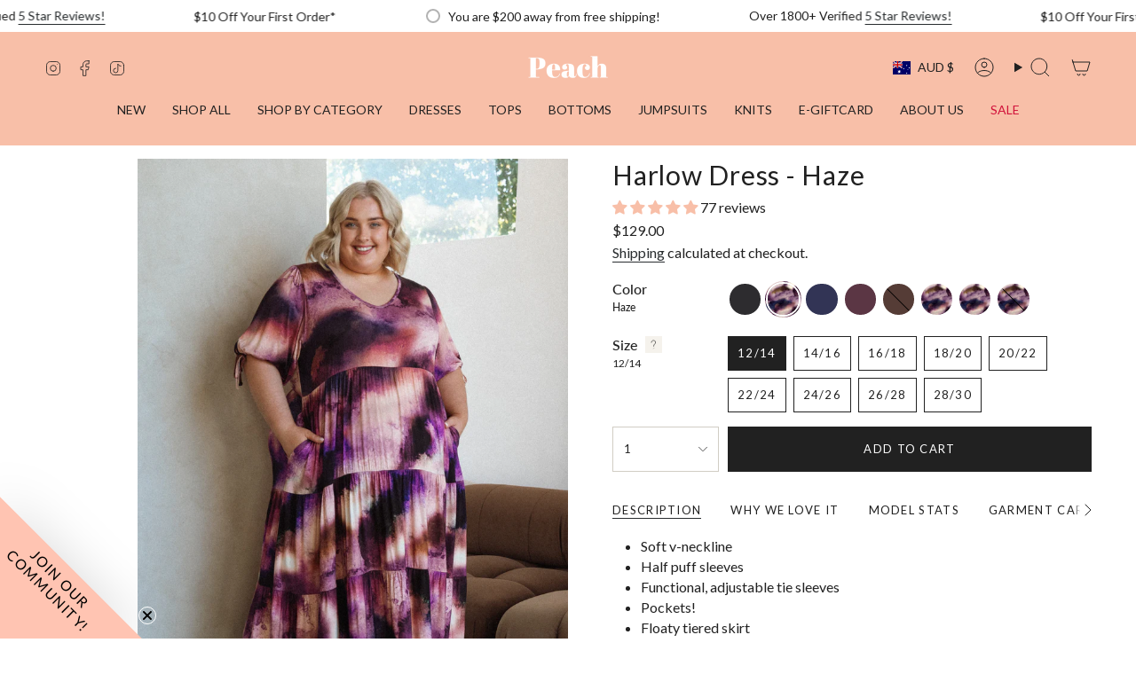

--- FILE ---
content_type: text/html; charset=utf-8
request_url: https://www.peachthelabel.com.au/products/harlow-dress-haze
body_size: 53950
content:
<!doctype html>
<html class="no-touch supports-no-cookies" lang="en">
  <head><meta charset="UTF-8">
<meta http-equiv="X-UA-Compatible" content="IE=edge">
<meta name="viewport" content="width=device-width,initial-scale=1"><meta name="theme-color" content="#f8bfa8">
<link rel="canonical" href="https://www.peachthelabel.com.au/products/harlow-dress-haze">

<!-- ======================= Broadcast Theme V8.0.0 ========================= -->


  <link rel="icon" type="image/png" href="//www.peachthelabel.com.au/cdn/shop/files/Peach_favicon_40x40_ac4d7201-c1df-4a73-b268-b4cd5967b379.png?crop=center&height=32&v=1689831776&width=32">

<link rel="preconnect" href="https://fonts.shopifycdn.com" crossorigin><!-- Title and description ================================================ -->


<title>
    
    Buy Plus Size Dresses - Elevate Your Style with Harlow Dress - Lilac
    
    
    
      &ndash; Peach The Label
    
  </title>


  <meta name="description" content="Elevate your style with our Plus Size Lilac Harlow Dress. The soft v-neckline, adjustable tie sleeves, and floaty tiered skirt offer chic appeal. Crafted from luxe jersey with super softness and stretch, this midaxi dress is a true delight. Explore Peach The Label now and embrace light purple perfection!">


<meta property="og:site_name" content="Peach The Label">
<meta property="og:url" content="https://www.peachthelabel.com.au/products/harlow-dress-haze">
<meta property="og:title" content="Buy Plus Size Dresses - Elevate Your Style with Harlow Dress - Lilac">
<meta property="og:type" content="product">
<meta property="og:description" content="Elevate your style with our Plus Size Lilac Harlow Dress. The soft v-neckline, adjustable tie sleeves, and floaty tiered skirt offer chic appeal. Crafted from luxe jersey with super softness and stretch, this midaxi dress is a true delight. Explore Peach The Label now and embrace light purple perfection!"><meta property="og:image" content="http://www.peachthelabel.com.au/cdn/shop/files/harlowdresshaze1_1.png?v=1694040029">
  <meta property="og:image:secure_url" content="https://www.peachthelabel.com.au/cdn/shop/files/harlowdresshaze1_1.png?v=1694040029">
  <meta property="og:image:width" content="1365">
  <meta property="og:image:height" content="2048"><meta property="og:price:amount" content="129.00">
  <meta property="og:price:currency" content="AUD"><meta name="twitter:card" content="summary_large_image">
<meta name="twitter:title" content="Buy Plus Size Dresses - Elevate Your Style with Harlow Dress - Lilac">
<meta name="twitter:description" content="Elevate your style with our Plus Size Lilac Harlow Dress. The soft v-neckline, adjustable tie sleeves, and floaty tiered skirt offer chic appeal. Crafted from luxe jersey with super softness and stretch, this midaxi dress is a true delight. Explore Peach The Label now and embrace light purple perfection!">
<!-- CSS ================================================================== -->
<style data-shopify>
  @font-face {
  font-family: Lato;
  font-weight: 400;
  font-style: normal;
  font-display: swap;
  src: url("//www.peachthelabel.com.au/cdn/fonts/lato/lato_n4.c3b93d431f0091c8be23185e15c9d1fee1e971c5.woff2") format("woff2"),
       url("//www.peachthelabel.com.au/cdn/fonts/lato/lato_n4.d5c00c781efb195594fd2fd4ad04f7882949e327.woff") format("woff");
}

  @font-face {
  font-family: Lato;
  font-weight: 400;
  font-style: normal;
  font-display: swap;
  src: url("//www.peachthelabel.com.au/cdn/fonts/lato/lato_n4.c3b93d431f0091c8be23185e15c9d1fee1e971c5.woff2") format("woff2"),
       url("//www.peachthelabel.com.au/cdn/fonts/lato/lato_n4.d5c00c781efb195594fd2fd4ad04f7882949e327.woff") format("woff");
}

  @font-face {
  font-family: Lato;
  font-weight: 400;
  font-style: normal;
  font-display: swap;
  src: url("//www.peachthelabel.com.au/cdn/fonts/lato/lato_n4.c3b93d431f0091c8be23185e15c9d1fee1e971c5.woff2") format("woff2"),
       url("//www.peachthelabel.com.au/cdn/fonts/lato/lato_n4.d5c00c781efb195594fd2fd4ad04f7882949e327.woff") format("woff");
}

  @font-face {
  font-family: Lato;
  font-weight: 400;
  font-style: normal;
  font-display: swap;
  src: url("//www.peachthelabel.com.au/cdn/fonts/lato/lato_n4.c3b93d431f0091c8be23185e15c9d1fee1e971c5.woff2") format("woff2"),
       url("//www.peachthelabel.com.au/cdn/fonts/lato/lato_n4.d5c00c781efb195594fd2fd4ad04f7882949e327.woff") format("woff");
}

  @font-face {
  font-family: Lato;
  font-weight: 400;
  font-style: normal;
  font-display: swap;
  src: url("//www.peachthelabel.com.au/cdn/fonts/lato/lato_n4.c3b93d431f0091c8be23185e15c9d1fee1e971c5.woff2") format("woff2"),
       url("//www.peachthelabel.com.au/cdn/fonts/lato/lato_n4.d5c00c781efb195594fd2fd4ad04f7882949e327.woff") format("woff");
}


  
    @font-face {
  font-family: Lato;
  font-weight: 500;
  font-style: normal;
  font-display: swap;
  src: url("//www.peachthelabel.com.au/cdn/fonts/lato/lato_n5.b2fec044fbe05725e71d90882e5f3b21dae2efbd.woff2") format("woff2"),
       url("//www.peachthelabel.com.au/cdn/fonts/lato/lato_n5.f25a9a5c73ff9372e69074488f99e8ac702b5447.woff") format("woff");
}

  

  
    @font-face {
  font-family: Lato;
  font-weight: 400;
  font-style: italic;
  font-display: swap;
  src: url("//www.peachthelabel.com.au/cdn/fonts/lato/lato_i4.09c847adc47c2fefc3368f2e241a3712168bc4b6.woff2") format("woff2"),
       url("//www.peachthelabel.com.au/cdn/fonts/lato/lato_i4.3c7d9eb6c1b0a2bf62d892c3ee4582b016d0f30c.woff") format("woff");
}

  

  
    @font-face {
  font-family: Lato;
  font-weight: 500;
  font-style: italic;
  font-display: swap;
  src: url("//www.peachthelabel.com.au/cdn/fonts/lato/lato_i5.9501f9e8a9e09e142687495e156dec167f6a3ea3.woff2") format("woff2"),
       url("//www.peachthelabel.com.au/cdn/fonts/lato/lato_i5.eca6cbf1aa9c70cc6dbfed0353a2f57e5065c864.woff") format("woff");
}

  

  
    @font-face {
  font-family: Lato;
  font-weight: 500;
  font-style: normal;
  font-display: swap;
  src: url("//www.peachthelabel.com.au/cdn/fonts/lato/lato_n5.b2fec044fbe05725e71d90882e5f3b21dae2efbd.woff2") format("woff2"),
       url("//www.peachthelabel.com.au/cdn/fonts/lato/lato_n5.f25a9a5c73ff9372e69074488f99e8ac702b5447.woff") format("woff");
}

  

  

  
    :root,
    .color-scheme-1 {--COLOR-BG-GRADIENT: #ffffff;
      --COLOR-BG: #ffffff;
      --COLOR-BG-RGB: 255, 255, 255;

      --COLOR-BG-ACCENT: #f5f2ec;
      --COLOR-BG-ACCENT-LIGHTEN: #ffffff;

      /* === Link Color ===*/

      --COLOR-LINK: #282c2e;
      --COLOR-LINK-A50: rgba(40, 44, 46, 0.5);
      --COLOR-LINK-A70: rgba(40, 44, 46, 0.7);
      --COLOR-LINK-HOVER: rgba(40, 44, 46, 0.7);
      --COLOR-LINK-OPPOSITE: #ffffff;

      --COLOR-TEXT: #212121;
      --COLOR-TEXT-HOVER: rgba(33, 33, 33, 0.7);
      --COLOR-TEXT-LIGHT: #646464;
      --COLOR-TEXT-DARK: #000000;
      --COLOR-TEXT-A5:  rgba(33, 33, 33, 0.05);
      --COLOR-TEXT-A35: rgba(33, 33, 33, 0.35);
      --COLOR-TEXT-A50: rgba(33, 33, 33, 0.5);
      --COLOR-TEXT-A80: rgba(33, 33, 33, 0.8);


      --COLOR-BORDER: rgb(209, 205, 196);
      --COLOR-BORDER-LIGHT: #e3e1dc;
      --COLOR-BORDER-DARK: #a49c8b;
      --COLOR-BORDER-HAIRLINE: #f7f7f7;

      --overlay-bg: #00000021;

      /* === Bright color ===*/
      --COLOR-ACCENT: #f8bfa8;
      --COLOR-ACCENT-HOVER: #fb8758;
      --COLOR-ACCENT-FADE: rgba(248, 191, 168, 0.05);
      --COLOR-ACCENT-LIGHT: #ffffff;

      /* === Default Cart Gradient ===*/

      --FREE-SHIPPING-GRADIENT: linear-gradient(to right, var(--COLOR-ACCENT-LIGHT) 0%, var(--accent) 100%);

      /* === Buttons ===*/
      --BTN-PRIMARY-BG: #212121;
      --BTN-PRIMARY-TEXT: #ffffff;
      --BTN-PRIMARY-BORDER: #212121;
      --BTN-PRIMARY-BORDER-A70: rgba(33, 33, 33, 0.7);

      
      
        --BTN-PRIMARY-BG-BRIGHTER: #2e2e2e;
      

      --BTN-SECONDARY-BG: #f8bfa8;
      --BTN-SECONDARY-TEXT: #212121;
      --BTN-SECONDARY-BORDER: #212121;
      --BTN-SECONDARY-BORDER-A70: rgba(33, 33, 33, 0.7);

      
      
        --BTN-SECONDARY-BG-BRIGHTER: #f6ae90;
      

      
--COLOR-BG-BRIGHTER: #f2f2f2;

      --COLOR-BG-ALPHA-25: rgba(255, 255, 255, 0.25);
      --COLOR-BG-TRANSPARENT: rgba(255, 255, 255, 0);--COLOR-FOOTER-BG-HAIRLINE: #f7f7f7;

      /* Dynamic color variables */
      --accent: var(--COLOR-ACCENT);
      --accent-fade: var(--COLOR-ACCENT-FADE);
      --accent-hover: var(--COLOR-ACCENT-HOVER);
      --border: var(--COLOR-BORDER);
      --border-dark: var(--COLOR-BORDER-DARK);
      --border-light: var(--COLOR-BORDER-LIGHT);
      --border-hairline: var(--COLOR-BORDER-HAIRLINE);
      --bg: var(--COLOR-BG-GRADIENT, var(--COLOR-BG));
      --bg-accent: var(--COLOR-BG-ACCENT);
      --bg-accent-lighten: var(--COLOR-BG-ACCENT-LIGHTEN);
      --icons: var(--COLOR-TEXT);
      --link: var(--COLOR-LINK);
      --link-a50: var(--COLOR-LINK-A50);
      --link-a70: var(--COLOR-LINK-A70);
      --link-hover: var(--COLOR-LINK-HOVER);
      --link-opposite: var(--COLOR-LINK-OPPOSITE);
      --text: var(--COLOR-TEXT);
      --text-dark: var(--COLOR-TEXT-DARK);
      --text-light: var(--COLOR-TEXT-LIGHT);
      --text-hover: var(--COLOR-TEXT-HOVER);
      --text-a5: var(--COLOR-TEXT-A5);
      --text-a35: var(--COLOR-TEXT-A35);
      --text-a50: var(--COLOR-TEXT-A50);
      --text-a80: var(--COLOR-TEXT-A80);
    }
  
    
    .color-scheme-2 {--COLOR-BG-GRADIENT: #212121;
      --COLOR-BG: #212121;
      --COLOR-BG-RGB: 33, 33, 33;

      --COLOR-BG-ACCENT: #f5f2ec;
      --COLOR-BG-ACCENT-LIGHTEN: #ffffff;

      /* === Link Color ===*/

      --COLOR-LINK: #ffffff;
      --COLOR-LINK-A50: rgba(255, 255, 255, 0.5);
      --COLOR-LINK-A70: rgba(255, 255, 255, 0.7);
      --COLOR-LINK-HOVER: rgba(255, 255, 255, 0.7);
      --COLOR-LINK-OPPOSITE: #000000;

      --COLOR-TEXT: #ffffff;
      --COLOR-TEXT-HOVER: rgba(255, 255, 255, 0.7);
      --COLOR-TEXT-LIGHT: #bcbcbc;
      --COLOR-TEXT-DARK: #d9d9d9;
      --COLOR-TEXT-A5:  rgba(255, 255, 255, 0.05);
      --COLOR-TEXT-A35: rgba(255, 255, 255, 0.35);
      --COLOR-TEXT-A50: rgba(255, 255, 255, 0.5);
      --COLOR-TEXT-A80: rgba(255, 255, 255, 0.8);


      --COLOR-BORDER: rgb(209, 208, 206);
      --COLOR-BORDER-LIGHT: #8b8a89;
      --COLOR-BORDER-DARK: #a09e99;
      --COLOR-BORDER-HAIRLINE: #191919;

      --overlay-bg: #644d3e;

      /* === Bright color ===*/
      --COLOR-ACCENT: #ab8c52;
      --COLOR-ACCENT-HOVER: #806430;
      --COLOR-ACCENT-FADE: rgba(171, 140, 82, 0.05);
      --COLOR-ACCENT-LIGHT: #e8d4ae;

      /* === Default Cart Gradient ===*/

      --FREE-SHIPPING-GRADIENT: linear-gradient(to right, var(--COLOR-ACCENT-LIGHT) 0%, var(--accent) 100%);

      /* === Buttons ===*/
      --BTN-PRIMARY-BG: #212121;
      --BTN-PRIMARY-TEXT: #ffffff;
      --BTN-PRIMARY-BORDER: #ffffff;
      --BTN-PRIMARY-BORDER-A70: rgba(255, 255, 255, 0.7);

      
      
        --BTN-PRIMARY-BG-BRIGHTER: #2e2e2e;
      

      --BTN-SECONDARY-BG: #ffffff;
      --BTN-SECONDARY-TEXT: #000000;
      --BTN-SECONDARY-BORDER: #ab8c52;
      --BTN-SECONDARY-BORDER-A70: rgba(171, 140, 82, 0.7);

      
      
        --BTN-SECONDARY-BG-BRIGHTER: #f2f2f2;
      

      
--COLOR-BG-BRIGHTER: #2e2e2e;

      --COLOR-BG-ALPHA-25: rgba(33, 33, 33, 0.25);
      --COLOR-BG-TRANSPARENT: rgba(33, 33, 33, 0);--COLOR-FOOTER-BG-HAIRLINE: #292929;

      /* Dynamic color variables */
      --accent: var(--COLOR-ACCENT);
      --accent-fade: var(--COLOR-ACCENT-FADE);
      --accent-hover: var(--COLOR-ACCENT-HOVER);
      --border: var(--COLOR-BORDER);
      --border-dark: var(--COLOR-BORDER-DARK);
      --border-light: var(--COLOR-BORDER-LIGHT);
      --border-hairline: var(--COLOR-BORDER-HAIRLINE);
      --bg: var(--COLOR-BG-GRADIENT, var(--COLOR-BG));
      --bg-accent: var(--COLOR-BG-ACCENT);
      --bg-accent-lighten: var(--COLOR-BG-ACCENT-LIGHTEN);
      --icons: var(--COLOR-TEXT);
      --link: var(--COLOR-LINK);
      --link-a50: var(--COLOR-LINK-A50);
      --link-a70: var(--COLOR-LINK-A70);
      --link-hover: var(--COLOR-LINK-HOVER);
      --link-opposite: var(--COLOR-LINK-OPPOSITE);
      --text: var(--COLOR-TEXT);
      --text-dark: var(--COLOR-TEXT-DARK);
      --text-light: var(--COLOR-TEXT-LIGHT);
      --text-hover: var(--COLOR-TEXT-HOVER);
      --text-a5: var(--COLOR-TEXT-A5);
      --text-a35: var(--COLOR-TEXT-A35);
      --text-a50: var(--COLOR-TEXT-A50);
      --text-a80: var(--COLOR-TEXT-A80);
    }
  
    
    .color-scheme-3 {--COLOR-BG-GRADIENT: #f5f2ec;
      --COLOR-BG: #f5f2ec;
      --COLOR-BG-RGB: 245, 242, 236;

      --COLOR-BG-ACCENT: #ffffff;
      --COLOR-BG-ACCENT-LIGHTEN: #ffffff;

      /* === Link Color ===*/

      --COLOR-LINK: #282c2e;
      --COLOR-LINK-A50: rgba(40, 44, 46, 0.5);
      --COLOR-LINK-A70: rgba(40, 44, 46, 0.7);
      --COLOR-LINK-HOVER: rgba(40, 44, 46, 0.7);
      --COLOR-LINK-OPPOSITE: #ffffff;

      --COLOR-TEXT: #212121;
      --COLOR-TEXT-HOVER: rgba(33, 33, 33, 0.7);
      --COLOR-TEXT-LIGHT: #61605e;
      --COLOR-TEXT-DARK: #000000;
      --COLOR-TEXT-A5:  rgba(33, 33, 33, 0.05);
      --COLOR-TEXT-A35: rgba(33, 33, 33, 0.35);
      --COLOR-TEXT-A50: rgba(33, 33, 33, 0.5);
      --COLOR-TEXT-A80: rgba(33, 33, 33, 0.8);


      --COLOR-BORDER: rgb(209, 205, 196);
      --COLOR-BORDER-LIGHT: #dfdcd4;
      --COLOR-BORDER-DARK: #a49c8b;
      --COLOR-BORDER-HAIRLINE: #f0ebe2;

      --overlay-bg: #000000;

      /* === Bright color ===*/
      --COLOR-ACCENT: #ab8c52;
      --COLOR-ACCENT-HOVER: #806430;
      --COLOR-ACCENT-FADE: rgba(171, 140, 82, 0.05);
      --COLOR-ACCENT-LIGHT: #e8d4ae;

      /* === Default Cart Gradient ===*/

      --FREE-SHIPPING-GRADIENT: linear-gradient(to right, var(--COLOR-ACCENT-LIGHT) 0%, var(--accent) 100%);

      /* === Buttons ===*/
      --BTN-PRIMARY-BG: #212121;
      --BTN-PRIMARY-TEXT: #ffffff;
      --BTN-PRIMARY-BORDER: #212121;
      --BTN-PRIMARY-BORDER-A70: rgba(33, 33, 33, 0.7);

      
      
        --BTN-PRIMARY-BG-BRIGHTER: #2e2e2e;
      

      --BTN-SECONDARY-BG: #ab8c52;
      --BTN-SECONDARY-TEXT: #ffffff;
      --BTN-SECONDARY-BORDER: #ab8c52;
      --BTN-SECONDARY-BORDER-A70: rgba(171, 140, 82, 0.7);

      
      
        --BTN-SECONDARY-BG-BRIGHTER: #9a7e4a;
      

      
--COLOR-BG-BRIGHTER: #ece7db;

      --COLOR-BG-ALPHA-25: rgba(245, 242, 236, 0.25);
      --COLOR-BG-TRANSPARENT: rgba(245, 242, 236, 0);--COLOR-FOOTER-BG-HAIRLINE: #f0ebe2;

      /* Dynamic color variables */
      --accent: var(--COLOR-ACCENT);
      --accent-fade: var(--COLOR-ACCENT-FADE);
      --accent-hover: var(--COLOR-ACCENT-HOVER);
      --border: var(--COLOR-BORDER);
      --border-dark: var(--COLOR-BORDER-DARK);
      --border-light: var(--COLOR-BORDER-LIGHT);
      --border-hairline: var(--COLOR-BORDER-HAIRLINE);
      --bg: var(--COLOR-BG-GRADIENT, var(--COLOR-BG));
      --bg-accent: var(--COLOR-BG-ACCENT);
      --bg-accent-lighten: var(--COLOR-BG-ACCENT-LIGHTEN);
      --icons: var(--COLOR-TEXT);
      --link: var(--COLOR-LINK);
      --link-a50: var(--COLOR-LINK-A50);
      --link-a70: var(--COLOR-LINK-A70);
      --link-hover: var(--COLOR-LINK-HOVER);
      --link-opposite: var(--COLOR-LINK-OPPOSITE);
      --text: var(--COLOR-TEXT);
      --text-dark: var(--COLOR-TEXT-DARK);
      --text-light: var(--COLOR-TEXT-LIGHT);
      --text-hover: var(--COLOR-TEXT-HOVER);
      --text-a5: var(--COLOR-TEXT-A5);
      --text-a35: var(--COLOR-TEXT-A35);
      --text-a50: var(--COLOR-TEXT-A50);
      --text-a80: var(--COLOR-TEXT-A80);
    }
  
    
    .color-scheme-4 {--COLOR-BG-GRADIENT: #b0a38b;
      --COLOR-BG: #b0a38b;
      --COLOR-BG-RGB: 176, 163, 139;

      --COLOR-BG-ACCENT: #f5f2ec;
      --COLOR-BG-ACCENT-LIGHTEN: #ffffff;

      /* === Link Color ===*/

      --COLOR-LINK: #282c2e;
      --COLOR-LINK-A50: rgba(40, 44, 46, 0.5);
      --COLOR-LINK-A70: rgba(40, 44, 46, 0.7);
      --COLOR-LINK-HOVER: rgba(40, 44, 46, 0.7);
      --COLOR-LINK-OPPOSITE: #ffffff;

      --COLOR-TEXT: #212121;
      --COLOR-TEXT-HOVER: rgba(33, 33, 33, 0.7);
      --COLOR-TEXT-LIGHT: #4c4841;
      --COLOR-TEXT-DARK: #000000;
      --COLOR-TEXT-A5:  rgba(33, 33, 33, 0.05);
      --COLOR-TEXT-A35: rgba(33, 33, 33, 0.35);
      --COLOR-TEXT-A50: rgba(33, 33, 33, 0.5);
      --COLOR-TEXT-A80: rgba(33, 33, 33, 0.8);


      --COLOR-BORDER: rgb(243, 243, 243);
      --COLOR-BORDER-LIGHT: #d8d3c9;
      --COLOR-BORDER-DARK: #c0c0c0;
      --COLOR-BORDER-HAIRLINE: #aa9c82;

      --overlay-bg: #000000;

      /* === Bright color ===*/
      --COLOR-ACCENT: #ab8c52;
      --COLOR-ACCENT-HOVER: #806430;
      --COLOR-ACCENT-FADE: rgba(171, 140, 82, 0.05);
      --COLOR-ACCENT-LIGHT: #e8d4ae;

      /* === Default Cart Gradient ===*/

      --FREE-SHIPPING-GRADIENT: linear-gradient(to right, var(--COLOR-ACCENT-LIGHT) 0%, var(--accent) 100%);

      /* === Buttons ===*/
      --BTN-PRIMARY-BG: #212121;
      --BTN-PRIMARY-TEXT: #ffffff;
      --BTN-PRIMARY-BORDER: #ffffff;
      --BTN-PRIMARY-BORDER-A70: rgba(255, 255, 255, 0.7);

      
      
        --BTN-PRIMARY-BG-BRIGHTER: #2e2e2e;
      

      --BTN-SECONDARY-BG: #ab8c52;
      --BTN-SECONDARY-TEXT: #ffffff;
      --BTN-SECONDARY-BORDER: #ab8c52;
      --BTN-SECONDARY-BORDER-A70: rgba(171, 140, 82, 0.7);

      
      
        --BTN-SECONDARY-BG-BRIGHTER: #9a7e4a;
      

      
--COLOR-BG-BRIGHTER: #a6977c;

      --COLOR-BG-ALPHA-25: rgba(176, 163, 139, 0.25);
      --COLOR-BG-TRANSPARENT: rgba(176, 163, 139, 0);--COLOR-FOOTER-BG-HAIRLINE: #aa9c82;

      /* Dynamic color variables */
      --accent: var(--COLOR-ACCENT);
      --accent-fade: var(--COLOR-ACCENT-FADE);
      --accent-hover: var(--COLOR-ACCENT-HOVER);
      --border: var(--COLOR-BORDER);
      --border-dark: var(--COLOR-BORDER-DARK);
      --border-light: var(--COLOR-BORDER-LIGHT);
      --border-hairline: var(--COLOR-BORDER-HAIRLINE);
      --bg: var(--COLOR-BG-GRADIENT, var(--COLOR-BG));
      --bg-accent: var(--COLOR-BG-ACCENT);
      --bg-accent-lighten: var(--COLOR-BG-ACCENT-LIGHTEN);
      --icons: var(--COLOR-TEXT);
      --link: var(--COLOR-LINK);
      --link-a50: var(--COLOR-LINK-A50);
      --link-a70: var(--COLOR-LINK-A70);
      --link-hover: var(--COLOR-LINK-HOVER);
      --link-opposite: var(--COLOR-LINK-OPPOSITE);
      --text: var(--COLOR-TEXT);
      --text-dark: var(--COLOR-TEXT-DARK);
      --text-light: var(--COLOR-TEXT-LIGHT);
      --text-hover: var(--COLOR-TEXT-HOVER);
      --text-a5: var(--COLOR-TEXT-A5);
      --text-a35: var(--COLOR-TEXT-A35);
      --text-a50: var(--COLOR-TEXT-A50);
      --text-a80: var(--COLOR-TEXT-A80);
    }
  
    
    .color-scheme-5 {--COLOR-BG-GRADIENT: #ffffff73;
      --COLOR-BG: #ffffff73;
      --COLOR-BG-RGB: 255, 255, 255;

      --COLOR-BG-ACCENT: #f5f2ec;
      --COLOR-BG-ACCENT-LIGHTEN: #ffffff;

      /* === Link Color ===*/

      --COLOR-LINK: #282c2e;
      --COLOR-LINK-A50: rgba(40, 44, 46, 0.5);
      --COLOR-LINK-A70: rgba(40, 44, 46, 0.7);
      --COLOR-LINK-HOVER: rgba(40, 44, 46, 0.7);
      --COLOR-LINK-OPPOSITE: #ffffff;

      --COLOR-TEXT: #2121218a;
      --COLOR-TEXT-HOVER: rgba(33, 33, 33, 0.7);
      --COLOR-TEXT-LIGHT: rgba(100, 100, 100, 0.52);
      --COLOR-TEXT-DARK: rgba(0, 0, 0, 0.54);
      --COLOR-TEXT-A5:  rgba(33, 33, 33, 0.05);
      --COLOR-TEXT-A35: rgba(33, 33, 33, 0.35);
      --COLOR-TEXT-A50: rgba(33, 33, 33, 0.5);
      --COLOR-TEXT-A80: rgba(33, 33, 33, 0.8);


      --COLOR-BORDER: rgb(243, 243, 243);
      --COLOR-BORDER-LIGHT: rgba(248, 248, 248, 0.78);
      --COLOR-BORDER-DARK: #c0c0c0;
      --COLOR-BORDER-HAIRLINE: rgba(247, 247, 247, 0.45);

      --overlay-bg: #644d3e59;

      /* === Bright color ===*/
      --COLOR-ACCENT: #ab8c52;
      --COLOR-ACCENT-HOVER: #806430;
      --COLOR-ACCENT-FADE: rgba(171, 140, 82, 0.05);
      --COLOR-ACCENT-LIGHT: #e8d4ae;

      /* === Default Cart Gradient ===*/

      --FREE-SHIPPING-GRADIENT: linear-gradient(to right, var(--COLOR-ACCENT-LIGHT) 0%, var(--accent) 100%);

      /* === Buttons ===*/
      --BTN-PRIMARY-BG: #212121;
      --BTN-PRIMARY-TEXT: #ffffff;
      --BTN-PRIMARY-BORDER: #212121;
      --BTN-PRIMARY-BORDER-A70: rgba(33, 33, 33, 0.7);

      
      
        --BTN-PRIMARY-BG-BRIGHTER: #2e2e2e;
      

      --BTN-SECONDARY-BG: #ab8c52;
      --BTN-SECONDARY-TEXT: #ffffff;
      --BTN-SECONDARY-BORDER: #ab8c52;
      --BTN-SECONDARY-BORDER-A70: rgba(171, 140, 82, 0.7);

      
      
        --BTN-SECONDARY-BG-BRIGHTER: #9a7e4a;
      

      
--COLOR-BG-BRIGHTER: rgba(242, 242, 242, 0.45);

      --COLOR-BG-ALPHA-25: rgba(255, 255, 255, 0.25);
      --COLOR-BG-TRANSPARENT: rgba(255, 255, 255, 0);--COLOR-FOOTER-BG-HAIRLINE: rgba(247, 247, 247, 0.45);

      /* Dynamic color variables */
      --accent: var(--COLOR-ACCENT);
      --accent-fade: var(--COLOR-ACCENT-FADE);
      --accent-hover: var(--COLOR-ACCENT-HOVER);
      --border: var(--COLOR-BORDER);
      --border-dark: var(--COLOR-BORDER-DARK);
      --border-light: var(--COLOR-BORDER-LIGHT);
      --border-hairline: var(--COLOR-BORDER-HAIRLINE);
      --bg: var(--COLOR-BG-GRADIENT, var(--COLOR-BG));
      --bg-accent: var(--COLOR-BG-ACCENT);
      --bg-accent-lighten: var(--COLOR-BG-ACCENT-LIGHTEN);
      --icons: var(--COLOR-TEXT);
      --link: var(--COLOR-LINK);
      --link-a50: var(--COLOR-LINK-A50);
      --link-a70: var(--COLOR-LINK-A70);
      --link-hover: var(--COLOR-LINK-HOVER);
      --link-opposite: var(--COLOR-LINK-OPPOSITE);
      --text: var(--COLOR-TEXT);
      --text-dark: var(--COLOR-TEXT-DARK);
      --text-light: var(--COLOR-TEXT-LIGHT);
      --text-hover: var(--COLOR-TEXT-HOVER);
      --text-a5: var(--COLOR-TEXT-A5);
      --text-a35: var(--COLOR-TEXT-A35);
      --text-a50: var(--COLOR-TEXT-A50);
      --text-a80: var(--COLOR-TEXT-A80);
    }
  
    
    .color-scheme-6 {--COLOR-BG-GRADIENT: #fcfbf9;
      --COLOR-BG: #fcfbf9;
      --COLOR-BG-RGB: 252, 251, 249;

      --COLOR-BG-ACCENT: #f5f2ec;
      --COLOR-BG-ACCENT-LIGHTEN: #ffffff;

      /* === Link Color ===*/

      --COLOR-LINK: #282c2e;
      --COLOR-LINK-A50: rgba(40, 44, 46, 0.5);
      --COLOR-LINK-A70: rgba(40, 44, 46, 0.7);
      --COLOR-LINK-HOVER: rgba(40, 44, 46, 0.7);
      --COLOR-LINK-OPPOSITE: #ffffff;

      --COLOR-TEXT: #212121;
      --COLOR-TEXT-HOVER: rgba(33, 33, 33, 0.7);
      --COLOR-TEXT-LIGHT: #636262;
      --COLOR-TEXT-DARK: #000000;
      --COLOR-TEXT-A5:  rgba(33, 33, 33, 0.05);
      --COLOR-TEXT-A35: rgba(33, 33, 33, 0.35);
      --COLOR-TEXT-A50: rgba(33, 33, 33, 0.5);
      --COLOR-TEXT-A80: rgba(33, 33, 33, 0.8);


      --COLOR-BORDER: rgb(209, 208, 206);
      --COLOR-BORDER-LIGHT: #e2e1df;
      --COLOR-BORDER-DARK: #a09e99;
      --COLOR-BORDER-HAIRLINE: #f7f4ef;

      --overlay-bg: #000000;

      /* === Bright color ===*/
      --COLOR-ACCENT: #ab8c52;
      --COLOR-ACCENT-HOVER: #806430;
      --COLOR-ACCENT-FADE: rgba(171, 140, 82, 0.05);
      --COLOR-ACCENT-LIGHT: #e8d4ae;

      /* === Default Cart Gradient ===*/

      --FREE-SHIPPING-GRADIENT: linear-gradient(to right, var(--COLOR-ACCENT-LIGHT) 0%, var(--accent) 100%);

      /* === Buttons ===*/
      --BTN-PRIMARY-BG: #ffffff;
      --BTN-PRIMARY-TEXT: #212121;
      --BTN-PRIMARY-BORDER: #ffffff;
      --BTN-PRIMARY-BORDER-A70: rgba(255, 255, 255, 0.7);

      
      
        --BTN-PRIMARY-BG-BRIGHTER: #f2f2f2;
      

      --BTN-SECONDARY-BG: #ab8c52;
      --BTN-SECONDARY-TEXT: #ffffff;
      --BTN-SECONDARY-BORDER: #ab8c52;
      --BTN-SECONDARY-BORDER-A70: rgba(171, 140, 82, 0.7);

      
      
        --BTN-SECONDARY-BG-BRIGHTER: #9a7e4a;
      

      
--COLOR-BG-BRIGHTER: #f4f0e8;

      --COLOR-BG-ALPHA-25: rgba(252, 251, 249, 0.25);
      --COLOR-BG-TRANSPARENT: rgba(252, 251, 249, 0);--COLOR-FOOTER-BG-HAIRLINE: #f7f4ef;

      /* Dynamic color variables */
      --accent: var(--COLOR-ACCENT);
      --accent-fade: var(--COLOR-ACCENT-FADE);
      --accent-hover: var(--COLOR-ACCENT-HOVER);
      --border: var(--COLOR-BORDER);
      --border-dark: var(--COLOR-BORDER-DARK);
      --border-light: var(--COLOR-BORDER-LIGHT);
      --border-hairline: var(--COLOR-BORDER-HAIRLINE);
      --bg: var(--COLOR-BG-GRADIENT, var(--COLOR-BG));
      --bg-accent: var(--COLOR-BG-ACCENT);
      --bg-accent-lighten: var(--COLOR-BG-ACCENT-LIGHTEN);
      --icons: var(--COLOR-TEXT);
      --link: var(--COLOR-LINK);
      --link-a50: var(--COLOR-LINK-A50);
      --link-a70: var(--COLOR-LINK-A70);
      --link-hover: var(--COLOR-LINK-HOVER);
      --link-opposite: var(--COLOR-LINK-OPPOSITE);
      --text: var(--COLOR-TEXT);
      --text-dark: var(--COLOR-TEXT-DARK);
      --text-light: var(--COLOR-TEXT-LIGHT);
      --text-hover: var(--COLOR-TEXT-HOVER);
      --text-a5: var(--COLOR-TEXT-A5);
      --text-a35: var(--COLOR-TEXT-A35);
      --text-a50: var(--COLOR-TEXT-A50);
      --text-a80: var(--COLOR-TEXT-A80);
    }
  
    
    .color-scheme-7 {--COLOR-BG-GRADIENT: #f5f2ec;
      --COLOR-BG: #f5f2ec;
      --COLOR-BG-RGB: 245, 242, 236;

      --COLOR-BG-ACCENT: #f5f2ec;
      --COLOR-BG-ACCENT-LIGHTEN: #ffffff;

      /* === Link Color ===*/

      --COLOR-LINK: #282c2e;
      --COLOR-LINK-A50: rgba(40, 44, 46, 0.5);
      --COLOR-LINK-A70: rgba(40, 44, 46, 0.7);
      --COLOR-LINK-HOVER: rgba(40, 44, 46, 0.7);
      --COLOR-LINK-OPPOSITE: #ffffff;

      --COLOR-TEXT: #685a3f;
      --COLOR-TEXT-HOVER: rgba(104, 90, 63, 0.7);
      --COLOR-TEXT-LIGHT: #928873;
      --COLOR-TEXT-DARK: #3d321e;
      --COLOR-TEXT-A5:  rgba(104, 90, 63, 0.05);
      --COLOR-TEXT-A35: rgba(104, 90, 63, 0.35);
      --COLOR-TEXT-A50: rgba(104, 90, 63, 0.5);
      --COLOR-TEXT-A80: rgba(104, 90, 63, 0.8);


      --COLOR-BORDER: rgb(209, 205, 196);
      --COLOR-BORDER-LIGHT: #dfdcd4;
      --COLOR-BORDER-DARK: #a49c8b;
      --COLOR-BORDER-HAIRLINE: #f0ebe2;

      --overlay-bg: #000000;

      /* === Bright color ===*/
      --COLOR-ACCENT: #ab8c52;
      --COLOR-ACCENT-HOVER: #806430;
      --COLOR-ACCENT-FADE: rgba(171, 140, 82, 0.05);
      --COLOR-ACCENT-LIGHT: #e8d4ae;

      /* === Default Cart Gradient ===*/

      --FREE-SHIPPING-GRADIENT: linear-gradient(to right, var(--COLOR-ACCENT-LIGHT) 0%, var(--accent) 100%);

      /* === Buttons ===*/
      --BTN-PRIMARY-BG: #212121;
      --BTN-PRIMARY-TEXT: #ffffff;
      --BTN-PRIMARY-BORDER: #212121;
      --BTN-PRIMARY-BORDER-A70: rgba(33, 33, 33, 0.7);

      
      
        --BTN-PRIMARY-BG-BRIGHTER: #2e2e2e;
      

      --BTN-SECONDARY-BG: #ab8c52;
      --BTN-SECONDARY-TEXT: #ffffff;
      --BTN-SECONDARY-BORDER: #ab8c52;
      --BTN-SECONDARY-BORDER-A70: rgba(171, 140, 82, 0.7);

      
      
        --BTN-SECONDARY-BG-BRIGHTER: #9a7e4a;
      

      
--COLOR-BG-BRIGHTER: #ece7db;

      --COLOR-BG-ALPHA-25: rgba(245, 242, 236, 0.25);
      --COLOR-BG-TRANSPARENT: rgba(245, 242, 236, 0);--COLOR-FOOTER-BG-HAIRLINE: #f0ebe2;

      /* Dynamic color variables */
      --accent: var(--COLOR-ACCENT);
      --accent-fade: var(--COLOR-ACCENT-FADE);
      --accent-hover: var(--COLOR-ACCENT-HOVER);
      --border: var(--COLOR-BORDER);
      --border-dark: var(--COLOR-BORDER-DARK);
      --border-light: var(--COLOR-BORDER-LIGHT);
      --border-hairline: var(--COLOR-BORDER-HAIRLINE);
      --bg: var(--COLOR-BG-GRADIENT, var(--COLOR-BG));
      --bg-accent: var(--COLOR-BG-ACCENT);
      --bg-accent-lighten: var(--COLOR-BG-ACCENT-LIGHTEN);
      --icons: var(--COLOR-TEXT);
      --link: var(--COLOR-LINK);
      --link-a50: var(--COLOR-LINK-A50);
      --link-a70: var(--COLOR-LINK-A70);
      --link-hover: var(--COLOR-LINK-HOVER);
      --link-opposite: var(--COLOR-LINK-OPPOSITE);
      --text: var(--COLOR-TEXT);
      --text-dark: var(--COLOR-TEXT-DARK);
      --text-light: var(--COLOR-TEXT-LIGHT);
      --text-hover: var(--COLOR-TEXT-HOVER);
      --text-a5: var(--COLOR-TEXT-A5);
      --text-a35: var(--COLOR-TEXT-A35);
      --text-a50: var(--COLOR-TEXT-A50);
      --text-a80: var(--COLOR-TEXT-A80);
    }
  
    
    .color-scheme-8 {--COLOR-BG-GRADIENT: #eae6dd;
      --COLOR-BG: #eae6dd;
      --COLOR-BG-RGB: 234, 230, 221;

      --COLOR-BG-ACCENT: #f5f2ec;
      --COLOR-BG-ACCENT-LIGHTEN: #ffffff;

      /* === Link Color ===*/

      --COLOR-LINK: #282c2e;
      --COLOR-LINK-A50: rgba(40, 44, 46, 0.5);
      --COLOR-LINK-A70: rgba(40, 44, 46, 0.7);
      --COLOR-LINK-HOVER: rgba(40, 44, 46, 0.7);
      --COLOR-LINK-OPPOSITE: #ffffff;

      --COLOR-TEXT: #212121;
      --COLOR-TEXT-HOVER: rgba(33, 33, 33, 0.7);
      --COLOR-TEXT-LIGHT: #5d5c59;
      --COLOR-TEXT-DARK: #000000;
      --COLOR-TEXT-A5:  rgba(33, 33, 33, 0.05);
      --COLOR-TEXT-A35: rgba(33, 33, 33, 0.35);
      --COLOR-TEXT-A50: rgba(33, 33, 33, 0.5);
      --COLOR-TEXT-A80: rgba(33, 33, 33, 0.8);


      --COLOR-BORDER: rgb(209, 205, 196);
      --COLOR-BORDER-LIGHT: #dbd7ce;
      --COLOR-BORDER-DARK: #a49c8b;
      --COLOR-BORDER-HAIRLINE: #e4dfd4;

      --overlay-bg: #000000;

      /* === Bright color ===*/
      --COLOR-ACCENT: #ab8c52;
      --COLOR-ACCENT-HOVER: #806430;
      --COLOR-ACCENT-FADE: rgba(171, 140, 82, 0.05);
      --COLOR-ACCENT-LIGHT: #e8d4ae;

      /* === Default Cart Gradient ===*/

      --FREE-SHIPPING-GRADIENT: linear-gradient(to right, var(--COLOR-ACCENT-LIGHT) 0%, var(--accent) 100%);

      /* === Buttons ===*/
      --BTN-PRIMARY-BG: #212121;
      --BTN-PRIMARY-TEXT: #ffffff;
      --BTN-PRIMARY-BORDER: #212121;
      --BTN-PRIMARY-BORDER-A70: rgba(33, 33, 33, 0.7);

      
      
        --BTN-PRIMARY-BG-BRIGHTER: #2e2e2e;
      

      --BTN-SECONDARY-BG: #ab8c52;
      --BTN-SECONDARY-TEXT: #ffffff;
      --BTN-SECONDARY-BORDER: #ab8c52;
      --BTN-SECONDARY-BORDER-A70: rgba(171, 140, 82, 0.7);

      
      
        --BTN-SECONDARY-BG-BRIGHTER: #9a7e4a;
      

      
--COLOR-BG-BRIGHTER: #e0dacd;

      --COLOR-BG-ALPHA-25: rgba(234, 230, 221, 0.25);
      --COLOR-BG-TRANSPARENT: rgba(234, 230, 221, 0);--COLOR-FOOTER-BG-HAIRLINE: #e4dfd4;

      /* Dynamic color variables */
      --accent: var(--COLOR-ACCENT);
      --accent-fade: var(--COLOR-ACCENT-FADE);
      --accent-hover: var(--COLOR-ACCENT-HOVER);
      --border: var(--COLOR-BORDER);
      --border-dark: var(--COLOR-BORDER-DARK);
      --border-light: var(--COLOR-BORDER-LIGHT);
      --border-hairline: var(--COLOR-BORDER-HAIRLINE);
      --bg: var(--COLOR-BG-GRADIENT, var(--COLOR-BG));
      --bg-accent: var(--COLOR-BG-ACCENT);
      --bg-accent-lighten: var(--COLOR-BG-ACCENT-LIGHTEN);
      --icons: var(--COLOR-TEXT);
      --link: var(--COLOR-LINK);
      --link-a50: var(--COLOR-LINK-A50);
      --link-a70: var(--COLOR-LINK-A70);
      --link-hover: var(--COLOR-LINK-HOVER);
      --link-opposite: var(--COLOR-LINK-OPPOSITE);
      --text: var(--COLOR-TEXT);
      --text-dark: var(--COLOR-TEXT-DARK);
      --text-light: var(--COLOR-TEXT-LIGHT);
      --text-hover: var(--COLOR-TEXT-HOVER);
      --text-a5: var(--COLOR-TEXT-A5);
      --text-a35: var(--COLOR-TEXT-A35);
      --text-a50: var(--COLOR-TEXT-A50);
      --text-a80: var(--COLOR-TEXT-A80);
    }
  
    
    .color-scheme-9 {--COLOR-BG-GRADIENT: #aecfb8;
      --COLOR-BG: #aecfb8;
      --COLOR-BG-RGB: 174, 207, 184;

      --COLOR-BG-ACCENT: #f5f2ec;
      --COLOR-BG-ACCENT-LIGHTEN: #ffffff;

      /* === Link Color ===*/

      --COLOR-LINK: #282c2e;
      --COLOR-LINK-A50: rgba(40, 44, 46, 0.5);
      --COLOR-LINK-A70: rgba(40, 44, 46, 0.7);
      --COLOR-LINK-HOVER: rgba(40, 44, 46, 0.7);
      --COLOR-LINK-OPPOSITE: #ffffff;

      --COLOR-TEXT: #212121;
      --COLOR-TEXT-HOVER: rgba(33, 33, 33, 0.7);
      --COLOR-TEXT-LIGHT: #4b554e;
      --COLOR-TEXT-DARK: #000000;
      --COLOR-TEXT-A5:  rgba(33, 33, 33, 0.05);
      --COLOR-TEXT-A35: rgba(33, 33, 33, 0.35);
      --COLOR-TEXT-A50: rgba(33, 33, 33, 0.5);
      --COLOR-TEXT-A80: rgba(33, 33, 33, 0.8);


      --COLOR-BORDER: rgb(234, 234, 234);
      --COLOR-BORDER-LIGHT: #d2dfd6;
      --COLOR-BORDER-DARK: #b7b7b7;
      --COLOR-BORDER-HAIRLINE: #a4c9b0;

      --overlay-bg: #000000;

      /* === Bright color ===*/
      --COLOR-ACCENT: #ab8c52;
      --COLOR-ACCENT-HOVER: #806430;
      --COLOR-ACCENT-FADE: rgba(171, 140, 82, 0.05);
      --COLOR-ACCENT-LIGHT: #e8d4ae;

      /* === Default Cart Gradient ===*/

      --FREE-SHIPPING-GRADIENT: linear-gradient(to right, var(--COLOR-ACCENT-LIGHT) 0%, var(--accent) 100%);

      /* === Buttons ===*/
      --BTN-PRIMARY-BG: #212121;
      --BTN-PRIMARY-TEXT: #ffffff;
      --BTN-PRIMARY-BORDER: #212121;
      --BTN-PRIMARY-BORDER-A70: rgba(33, 33, 33, 0.7);

      
      
        --BTN-PRIMARY-BG-BRIGHTER: #2e2e2e;
      

      --BTN-SECONDARY-BG: #f5f2ec;
      --BTN-SECONDARY-TEXT: #212121;
      --BTN-SECONDARY-BORDER: #f5f2ec;
      --BTN-SECONDARY-BORDER-A70: rgba(245, 242, 236, 0.7);

      
      
        --BTN-SECONDARY-BG-BRIGHTER: #ece7db;
      

      
--COLOR-BG-BRIGHTER: #9ec6aa;

      --COLOR-BG-ALPHA-25: rgba(174, 207, 184, 0.25);
      --COLOR-BG-TRANSPARENT: rgba(174, 207, 184, 0);--COLOR-FOOTER-BG-HAIRLINE: #a4c9b0;

      /* Dynamic color variables */
      --accent: var(--COLOR-ACCENT);
      --accent-fade: var(--COLOR-ACCENT-FADE);
      --accent-hover: var(--COLOR-ACCENT-HOVER);
      --border: var(--COLOR-BORDER);
      --border-dark: var(--COLOR-BORDER-DARK);
      --border-light: var(--COLOR-BORDER-LIGHT);
      --border-hairline: var(--COLOR-BORDER-HAIRLINE);
      --bg: var(--COLOR-BG-GRADIENT, var(--COLOR-BG));
      --bg-accent: var(--COLOR-BG-ACCENT);
      --bg-accent-lighten: var(--COLOR-BG-ACCENT-LIGHTEN);
      --icons: var(--COLOR-TEXT);
      --link: var(--COLOR-LINK);
      --link-a50: var(--COLOR-LINK-A50);
      --link-a70: var(--COLOR-LINK-A70);
      --link-hover: var(--COLOR-LINK-HOVER);
      --link-opposite: var(--COLOR-LINK-OPPOSITE);
      --text: var(--COLOR-TEXT);
      --text-dark: var(--COLOR-TEXT-DARK);
      --text-light: var(--COLOR-TEXT-LIGHT);
      --text-hover: var(--COLOR-TEXT-HOVER);
      --text-a5: var(--COLOR-TEXT-A5);
      --text-a35: var(--COLOR-TEXT-A35);
      --text-a50: var(--COLOR-TEXT-A50);
      --text-a80: var(--COLOR-TEXT-A80);
    }
  
    
    .color-scheme-10 {--COLOR-BG-GRADIENT: rgba(0,0,0,0);
      --COLOR-BG: rgba(0,0,0,0);
      --COLOR-BG-RGB: 0, 0, 0;

      --COLOR-BG-ACCENT: #f5f2ec;
      --COLOR-BG-ACCENT-LIGHTEN: #ffffff;

      /* === Link Color ===*/

      --COLOR-LINK: #282c2e;
      --COLOR-LINK-A50: rgba(40, 44, 46, 0.5);
      --COLOR-LINK-A70: rgba(40, 44, 46, 0.7);
      --COLOR-LINK-HOVER: rgba(40, 44, 46, 0.7);
      --COLOR-LINK-OPPOSITE: #ffffff;

      --COLOR-TEXT: #ffffff;
      --COLOR-TEXT-HOVER: rgba(255, 255, 255, 0.7);
      --COLOR-TEXT-LIGHT: rgba(179, 179, 179, 0.7);
      --COLOR-TEXT-DARK: #d9d9d9;
      --COLOR-TEXT-A5:  rgba(255, 255, 255, 0.05);
      --COLOR-TEXT-A35: rgba(255, 255, 255, 0.35);
      --COLOR-TEXT-A50: rgba(255, 255, 255, 0.5);
      --COLOR-TEXT-A80: rgba(255, 255, 255, 0.8);


      --COLOR-BORDER: rgb(209, 205, 196);
      --COLOR-BORDER-LIGHT: rgba(125, 123, 118, 0.6);
      --COLOR-BORDER-DARK: #a49c8b;
      --COLOR-BORDER-HAIRLINE: rgba(0, 0, 0, 0.0);

      --overlay-bg: #000000;

      /* === Bright color ===*/
      --COLOR-ACCENT: #ab8c52;
      --COLOR-ACCENT-HOVER: #806430;
      --COLOR-ACCENT-FADE: rgba(171, 140, 82, 0.05);
      --COLOR-ACCENT-LIGHT: #e8d4ae;

      /* === Default Cart Gradient ===*/

      --FREE-SHIPPING-GRADIENT: linear-gradient(to right, var(--COLOR-ACCENT-LIGHT) 0%, var(--accent) 100%);

      /* === Buttons ===*/
      --BTN-PRIMARY-BG: #212121;
      --BTN-PRIMARY-TEXT: #ffffff;
      --BTN-PRIMARY-BORDER: #ffffff;
      --BTN-PRIMARY-BORDER-A70: rgba(255, 255, 255, 0.7);

      
      
        --BTN-PRIMARY-BG-BRIGHTER: #2e2e2e;
      

      --BTN-SECONDARY-BG: #ab8c52;
      --BTN-SECONDARY-TEXT: #ffffff;
      --BTN-SECONDARY-BORDER: #ab8c52;
      --BTN-SECONDARY-BORDER-A70: rgba(171, 140, 82, 0.7);

      
      
        --BTN-SECONDARY-BG-BRIGHTER: #9a7e4a;
      

      
--COLOR-BG-BRIGHTER: rgba(26, 26, 26, 0.0);

      --COLOR-BG-ALPHA-25: rgba(0, 0, 0, 0.25);
      --COLOR-BG-TRANSPARENT: rgba(0, 0, 0, 0);--COLOR-FOOTER-BG-HAIRLINE: rgba(8, 8, 8, 0.0);

      /* Dynamic color variables */
      --accent: var(--COLOR-ACCENT);
      --accent-fade: var(--COLOR-ACCENT-FADE);
      --accent-hover: var(--COLOR-ACCENT-HOVER);
      --border: var(--COLOR-BORDER);
      --border-dark: var(--COLOR-BORDER-DARK);
      --border-light: var(--COLOR-BORDER-LIGHT);
      --border-hairline: var(--COLOR-BORDER-HAIRLINE);
      --bg: var(--COLOR-BG-GRADIENT, var(--COLOR-BG));
      --bg-accent: var(--COLOR-BG-ACCENT);
      --bg-accent-lighten: var(--COLOR-BG-ACCENT-LIGHTEN);
      --icons: var(--COLOR-TEXT);
      --link: var(--COLOR-LINK);
      --link-a50: var(--COLOR-LINK-A50);
      --link-a70: var(--COLOR-LINK-A70);
      --link-hover: var(--COLOR-LINK-HOVER);
      --link-opposite: var(--COLOR-LINK-OPPOSITE);
      --text: var(--COLOR-TEXT);
      --text-dark: var(--COLOR-TEXT-DARK);
      --text-light: var(--COLOR-TEXT-LIGHT);
      --text-hover: var(--COLOR-TEXT-HOVER);
      --text-a5: var(--COLOR-TEXT-A5);
      --text-a35: var(--COLOR-TEXT-A35);
      --text-a50: var(--COLOR-TEXT-A50);
      --text-a80: var(--COLOR-TEXT-A80);
    }
  
    
    .color-scheme-11 {--COLOR-BG-GRADIENT: rgba(0,0,0,0);
      --COLOR-BG: rgba(0,0,0,0);
      --COLOR-BG-RGB: 0, 0, 0;

      --COLOR-BG-ACCENT: #f5f2ec;
      --COLOR-BG-ACCENT-LIGHTEN: #ffffff;

      /* === Link Color ===*/

      --COLOR-LINK: #282c2e;
      --COLOR-LINK-A50: rgba(40, 44, 46, 0.5);
      --COLOR-LINK-A70: rgba(40, 44, 46, 0.7);
      --COLOR-LINK-HOVER: rgba(40, 44, 46, 0.7);
      --COLOR-LINK-OPPOSITE: #ffffff;

      --COLOR-TEXT: #ffffff;
      --COLOR-TEXT-HOVER: rgba(255, 255, 255, 0.7);
      --COLOR-TEXT-LIGHT: rgba(179, 179, 179, 0.7);
      --COLOR-TEXT-DARK: #d9d9d9;
      --COLOR-TEXT-A5:  rgba(255, 255, 255, 0.05);
      --COLOR-TEXT-A35: rgba(255, 255, 255, 0.35);
      --COLOR-TEXT-A50: rgba(255, 255, 255, 0.5);
      --COLOR-TEXT-A80: rgba(255, 255, 255, 0.8);


      --COLOR-BORDER: rgb(209, 205, 196);
      --COLOR-BORDER-LIGHT: rgba(125, 123, 118, 0.6);
      --COLOR-BORDER-DARK: #a49c8b;
      --COLOR-BORDER-HAIRLINE: rgba(0, 0, 0, 0.0);

      --overlay-bg: #000000;

      /* === Bright color ===*/
      --COLOR-ACCENT: #ab8c52;
      --COLOR-ACCENT-HOVER: #806430;
      --COLOR-ACCENT-FADE: rgba(171, 140, 82, 0.05);
      --COLOR-ACCENT-LIGHT: #e8d4ae;

      /* === Default Cart Gradient ===*/

      --FREE-SHIPPING-GRADIENT: linear-gradient(to right, var(--COLOR-ACCENT-LIGHT) 0%, var(--accent) 100%);

      /* === Buttons ===*/
      --BTN-PRIMARY-BG: #212121;
      --BTN-PRIMARY-TEXT: #ffffff;
      --BTN-PRIMARY-BORDER: #ffffff;
      --BTN-PRIMARY-BORDER-A70: rgba(255, 255, 255, 0.7);

      
      
        --BTN-PRIMARY-BG-BRIGHTER: #2e2e2e;
      

      --BTN-SECONDARY-BG: #ab8c52;
      --BTN-SECONDARY-TEXT: #ffffff;
      --BTN-SECONDARY-BORDER: #ab8c52;
      --BTN-SECONDARY-BORDER-A70: rgba(171, 140, 82, 0.7);

      
      
        --BTN-SECONDARY-BG-BRIGHTER: #9a7e4a;
      

      
--COLOR-BG-BRIGHTER: rgba(26, 26, 26, 0.0);

      --COLOR-BG-ALPHA-25: rgba(0, 0, 0, 0.25);
      --COLOR-BG-TRANSPARENT: rgba(0, 0, 0, 0);--COLOR-FOOTER-BG-HAIRLINE: rgba(8, 8, 8, 0.0);

      /* Dynamic color variables */
      --accent: var(--COLOR-ACCENT);
      --accent-fade: var(--COLOR-ACCENT-FADE);
      --accent-hover: var(--COLOR-ACCENT-HOVER);
      --border: var(--COLOR-BORDER);
      --border-dark: var(--COLOR-BORDER-DARK);
      --border-light: var(--COLOR-BORDER-LIGHT);
      --border-hairline: var(--COLOR-BORDER-HAIRLINE);
      --bg: var(--COLOR-BG-GRADIENT, var(--COLOR-BG));
      --bg-accent: var(--COLOR-BG-ACCENT);
      --bg-accent-lighten: var(--COLOR-BG-ACCENT-LIGHTEN);
      --icons: var(--COLOR-TEXT);
      --link: var(--COLOR-LINK);
      --link-a50: var(--COLOR-LINK-A50);
      --link-a70: var(--COLOR-LINK-A70);
      --link-hover: var(--COLOR-LINK-HOVER);
      --link-opposite: var(--COLOR-LINK-OPPOSITE);
      --text: var(--COLOR-TEXT);
      --text-dark: var(--COLOR-TEXT-DARK);
      --text-light: var(--COLOR-TEXT-LIGHT);
      --text-hover: var(--COLOR-TEXT-HOVER);
      --text-a5: var(--COLOR-TEXT-A5);
      --text-a35: var(--COLOR-TEXT-A35);
      --text-a50: var(--COLOR-TEXT-A50);
      --text-a80: var(--COLOR-TEXT-A80);
    }
  

  body, .color-scheme-1, .color-scheme-2, .color-scheme-3, .color-scheme-4, .color-scheme-5, .color-scheme-6, .color-scheme-7, .color-scheme-8, .color-scheme-9, .color-scheme-10, .color-scheme-11 {
    color: var(--text);
    background: var(--bg);
  }

  :root {
    --scrollbar-width: 0px;

    /* === Product grid badges ===*/
    --COLOR-SALE-BG: #d20000;
    --COLOR-SALE-TEXT: #ffffff;

    --COLOR-BADGE-BG: #ffffff;
    --COLOR-BADGE-TEXT: #000000;

    --COLOR-SOLD-BG: #444444;
    --COLOR-SOLD-TEXT: #ffffff;

    --COLOR-NEW-BADGE-BG: #444444;
    --COLOR-NEW-BADGE-TEXT: #ffffff;

    --COLOR-PREORDER-BG: #444444;
    --COLOR-PREORDER-TEXT: #ffffff;

    /* === Quick Add ===*/
    --COLOR-QUICK-ADD-BG: #ffffff;
    --COLOR-QUICK-ADD-BG-BRIGHTER: #f2f2f2;
    --COLOR-QUICK-ADD-TEXT: #000000;

    /* === Product sale color ===*/
    --COLOR-SALE: #d20000;

    /* === Helper colors for form error states ===*/
    --COLOR-ERROR: #721C24;
    --COLOR-ERROR-BG: #F8D7DA;
    --COLOR-ERROR-BORDER: #F5C6CB;

    --COLOR-SUCCESS: #56AD6A;
    --COLOR-SUCCESS-BG: rgba(86, 173, 106, 0.2);

    
      --RADIUS: 0px;
      --RADIUS-SELECT: 0px;
    

    --COLOR-HEADER-LINK: #212121;
    --COLOR-HEADER-LINK-HOVER: #212121;

    --COLOR-MENU-BG: #f8bfa8;
    --COLOR-SUBMENU-BG: #ffffff;
    --COLOR-SUBMENU-LINK: #212121;
    --COLOR-SUBMENU-LINK-HOVER: rgba(33, 33, 33, 0.7);
    --COLOR-SUBMENU-TEXT-LIGHT: #646464;

    
      --COLOR-MENU-TRANSPARENT: #212121;
      --COLOR-MENU-TRANSPARENT-HOVER: #212121;
    

    --TRANSPARENT: rgba(255, 255, 255, 0);

    /* === Default overlay opacity ===*/
    --underlay-opacity: 1;
    --underlay-bg: rgba(0,0,0,0.4);
    --header-overlay-color: transparent;

    /* === Custom Cursor ===*/
    --ICON-ZOOM-IN: url( "//www.peachthelabel.com.au/cdn/shop/t/104/assets/icon-zoom-in.svg?v=182473373117644429561761547517" );
    --ICON-ZOOM-OUT: url( "//www.peachthelabel.com.au/cdn/shop/t/104/assets/icon-zoom-out.svg?v=101497157853986683871761547517" );

    /* === Custom Icons ===*/
    
    
      
      --ICON-ADD-BAG: url( "//www.peachthelabel.com.au/cdn/shop/t/104/assets/icon-add-bag.svg?v=23763382405227654651761547517" );
      --ICON-ADD-CART: url( "//www.peachthelabel.com.au/cdn/shop/t/104/assets/icon-add-cart.svg?v=3962293684743587821761547517" );
      --ICON-ARROW-LEFT: url( "//www.peachthelabel.com.au/cdn/shop/t/104/assets/icon-nav-arrow-left.svg?v=106782211883556531691761547517" );
      --ICON-ARROW-RIGHT: url( "//www.peachthelabel.com.au/cdn/shop/t/104/assets/icon-nav-arrow-right.svg?v=159363876971816882971761547517" );
      --ICON-SELECT: url("//www.peachthelabel.com.au/cdn/shop/t/104/assets/icon-select.svg?v=150573211567947701091761547517");
    

    --PRODUCT-GRID-ASPECT-RATIO: 150.0%;

    /* === Typography ===*/
    --FONT-HEADING-MINI: 10px;
    --FONT-HEADING-X-SMALL: 16px;
    --FONT-HEADING-SMALL: 20px;
    --FONT-HEADING-MEDIUM: 30px;
    --FONT-HEADING-LARGE: 40px;
    --FONT-HEADING-X-LARGE: 50px;

    --FONT-HEADING-MINI-MOBILE: 10px;
    --FONT-HEADING-X-SMALL-MOBILE: 12px;
    --FONT-HEADING-SMALL-MOBILE: 16px;
    --FONT-HEADING-MEDIUM-MOBILE: 24px;
    --FONT-HEADING-LARGE-MOBILE: 32px;
    --FONT-HEADING-X-LARGE-MOBILE: 45px;

    --FONT-STACK-BODY: Lato, sans-serif;
    --FONT-STYLE-BODY: normal;
    --FONT-WEIGHT-BODY: 400;
    --FONT-WEIGHT-BODY-BOLD: 500;

    --LETTER-SPACING-BODY: 0.0em;

    --FONT-STACK-HEADING: Lato, sans-serif;
    --FONT-WEIGHT-HEADING: 400;
    --FONT-STYLE-HEADING: normal;

    --FONT-UPPERCASE-HEADING: none;
    --LETTER-SPACING-HEADING: 0.025em;

    --FONT-STACK-SUBHEADING: Lato, sans-serif;
    --FONT-WEIGHT-SUBHEADING: 400;
    --FONT-STYLE-SUBHEADING: normal;
    --FONT-SIZE-SUBHEADING-DESKTOP: 16px;
    --FONT-SIZE-SUBHEADING-MOBILE: 14px;

    --FONT-UPPERCASE-SUBHEADING: uppercase;
    --LETTER-SPACING-SUBHEADING: 0.1em;

    --FONT-STACK-NAV: Lato, sans-serif;
    --FONT-WEIGHT-NAV: 400;
    --FONT-WEIGHT-NAV-BOLD: 500;
    --FONT-STYLE-NAV: normal;
    --FONT-SIZE-NAV: 16px;


    --LETTER-SPACING-NAV: 0.0em;

    --FONT-SIZE-BASE: 16px;

    /* === Parallax ===*/
    --PARALLAX-STRENGTH-MIN: 120.0%;
    --PARALLAX-STRENGTH-MAX: 130.0%;--COLUMNS: 4;
    --COLUMNS-MEDIUM: 3;
    --COLUMNS-SMALL: 2;
    --COLUMNS-MOBILE: 1;--LAYOUT-OUTER: 50px;
      --LAYOUT-GUTTER: 32px;
      --LAYOUT-OUTER-MEDIUM: 30px;
      --LAYOUT-GUTTER-MEDIUM: 22px;
      --LAYOUT-OUTER-SMALL: 16px;
      --LAYOUT-GUTTER-SMALL: 16px;--base-animation-delay: 0ms;
    --line-height-normal: 1.375; /* Equals to line-height: normal; */--SIDEBAR-WIDTH: 288px;
      --SIDEBAR-WIDTH-MEDIUM: 258px;--DRAWER-WIDTH: 380px;--ICON-STROKE-WIDTH: 1px;

    /* === Button General ===*/
    --BTN-FONT-STACK: Lato, sans-serif;
    --BTN-FONT-WEIGHT: 400;
    --BTN-FONT-STYLE: normal;
    --BTN-FONT-SIZE: 13px;
    --BTN-SIZE-SMALL: 7px;
    --BTN-SIZE-MEDIUM: 12px;
    --BTN-SIZE-LARGE: 16px;--BTN-FONT-SIZE-BODY: 0.8125rem;

    --BTN-LETTER-SPACING: 0.1em;
    --BTN-UPPERCASE: uppercase;
    --BTN-TEXT-ARROW-OFFSET: -1px;

    /* === Button White ===*/
    --COLOR-TEXT-BTN-BG-WHITE: #fff;
    --COLOR-TEXT-BTN-BORDER-WHITE: #fff;
    --COLOR-TEXT-BTN-WHITE: #000;
    --COLOR-TEXT-BTN-WHITE-A70: rgba(255, 255, 255, 0.7);
    --COLOR-TEXT-BTN-BG-WHITE-BRIGHTER: #f2f2f2;

    /* === Button Black ===*/
    --COLOR-TEXT-BTN-BG-BLACK: #000;
    --COLOR-TEXT-BTN-BORDER-BLACK: #000;
    --COLOR-TEXT-BTN-BLACK: #fff;
    --COLOR-TEXT-BTN-BLACK-A70: rgba(0, 0, 0, 0.7);
    --COLOR-TEXT-BTN-BG-BLACK-BRIGHTER: #0d0d0d;

    /* === Swatch Size ===*/
    --swatch-size-filters: 1.15rem;
    --swatch-size-product: 2.2rem;
  }

  /* === Backdrop ===*/
  ::backdrop {
    --underlay-opacity: 1;
    --underlay-bg: rgba(0,0,0,0.4);
  }

  /* === Gray background on Product grid items ===*/
  

  *,
  *::before,
  *::after {
    box-sizing: inherit;
  }

  * { -webkit-font-smoothing: antialiased; }

  html {
    box-sizing: border-box;
    font-size: var(--FONT-SIZE-BASE);
  }

  html,
  body { min-height: 100%; }

  body {
    position: relative;
    min-width: 320px;
    font-size: var(--FONT-SIZE-BASE);
    text-size-adjust: 100%;
    -webkit-text-size-adjust: 100%;
  }
</style>
<link rel="preload" as="font" href="//www.peachthelabel.com.au/cdn/fonts/lato/lato_n4.c3b93d431f0091c8be23185e15c9d1fee1e971c5.woff2" type="font/woff2" crossorigin><link rel="preload" as="font" href="//www.peachthelabel.com.au/cdn/fonts/lato/lato_n4.c3b93d431f0091c8be23185e15c9d1fee1e971c5.woff2" type="font/woff2" crossorigin><link rel="preload" as="font" href="//www.peachthelabel.com.au/cdn/fonts/lato/lato_n4.c3b93d431f0091c8be23185e15c9d1fee1e971c5.woff2" type="font/woff2" crossorigin><link rel="preload" as="font" href="//www.peachthelabel.com.au/cdn/fonts/lato/lato_n4.c3b93d431f0091c8be23185e15c9d1fee1e971c5.woff2" type="font/woff2" crossorigin><link rel="preload" as="font" href="//www.peachthelabel.com.au/cdn/fonts/lato/lato_n4.c3b93d431f0091c8be23185e15c9d1fee1e971c5.woff2" type="font/woff2" crossorigin><link href="//www.peachthelabel.com.au/cdn/shop/t/104/assets/theme.css?v=105007609395970588771761547517" rel="stylesheet" type="text/css" media="all" />
<link href="//www.peachthelabel.com.au/cdn/shop/t/104/assets/swatches.css?v=157844926215047500451761547517" rel="stylesheet" type="text/css" media="all" />
<style data-shopify>.swatches {
    --honey: #CA9456;--cactus: #53713D;--coffee: #695650;--chocolate: #553C36;--forest: #53665C;--navy: #323455;--berry: #5B3644;--lilac: #C5AECF;--black: #2D2C2F;--ocean: #426972;--off-white: #F2F0EB;--orchid: #96637B;--olive: #646049;--red: #ad0e33;--washed-black: #27272A;--wildflower: url(//www.peachthelabel.com.au/cdn/shop/files/wildflowerprint_small.png?v=13738457924174108438);--white-ditsy: url(//www.peachthelabel.com.au/cdn/shop/files/whiteditsyprint_small.png?v=10998774021842995983);--geo: url(//www.peachthelabel.com.au/cdn/shop/files/geoprint_small.png?v=2075108979022079950);--haze: url(//www.peachthelabel.com.au/cdn/shop/files/hazeprint_small.png?v=9385956324676446388);--dark-forest: #526256;--plum: #683750;--dusty-blue: #83acd6;
  }</style>
<script>
    document.documentElement.style.setProperty('--scrollbar-width', `${getScrollbarWidth()}px`);

    function getScrollbarWidth() {
      // Creating invisible container
      const outer = document.createElement('div');
      outer.style.visibility = 'hidden';
      outer.style.overflow = 'scroll'; // forcing scrollbar to appear
      outer.style.msOverflowStyle = 'scrollbar'; // needed for WinJS apps
      document.documentElement.appendChild(outer);

      // Creating inner element and placing it in the container
      const inner = document.createElement('div');
      outer.appendChild(inner);

      // Calculating difference between container's full width and the child width
      const scrollbarWidth = outer.offsetWidth - inner.offsetWidth;

      // Removing temporary elements from the DOM
      outer.parentNode.removeChild(outer);

      return scrollbarWidth;
    }

    let root = '/';
    if (root[root.length - 1] !== '/') {
      root = root + '/';
    }

    window.theme = {
      routes: {
        root: root,
        shop_url: 'https://www.peachthelabel.com.au',
        cart_url: '/cart',
        cart_add_url: '/cart/add',
        cart_change_url: '/cart/change',
        cart_update_url: '/cart/update',
        product_recommendations_url: '/recommendations/products',
        predictive_search_url: '/search/suggest',
        addresses_url: '/account/addresses'
      },
      assets: {
        photoswipe: '//www.peachthelabel.com.au/cdn/shop/t/104/assets/photoswipe.js?v=162613001030112971491761547517',
        rellax: '//www.peachthelabel.com.au/cdn/shop/t/104/assets/rellax.js?v=4664090443844197101761547517',
        smoothscroll: '//www.peachthelabel.com.au/cdn/shop/t/104/assets/smoothscroll.js?v=37906625415260927261761547517',
      },
      strings: {
        addToCart: "Add to cart",
        sale: "Sale",
        soldOut: "Sold Out",
        preOrder: "Pre-order",
        subscription: "Subscription",
        unavailable: "Unavailable",
        unavailable_with_option: `[value] - Unavailable`,
        cartAcceptanceError: "You must accept our terms and conditions.",
        discount_not_applicable: "Discount not applicable",
        discount_already_applied: "Discount already applied",
        shippingCalcSubmitButton: "Calculate shipping",
        shippingCalcSubmitButtonDisabled: "Calculating...",
        oneColor: "color",
        otherColor: "colors",
        free: "Free",
        sku: "SKU",
        playVideo: "Play video",
        pauseVideo: "Pause video",
      },
      settings: {
        cartType: "drawer",
        customerLoggedIn: null ? true : false,
        enableQuickAdd: true,
        enableAnimations: true,
        collectionSwatchStyle: "slider",
        mobileMenuType: null,
        atcButtonShowPrice: false,
        productPageSticky: false,
      },
      sliderArrows: {
        prev: '<button type="button" class="slider__button slider__button--prev" data-button-arrow data-button-prev>' + "Previous" + '</button>',
        next: '<button type="button" class="slider__button slider__button--next" data-button-arrow data-button-next>' + "Next" + '</button>',
      },
      moneyFormat: false ? "${{amount}} AUD" : "${{amount}}",
      moneyWithoutCurrencyFormat: "${{amount}}",
      moneyWithCurrencyFormat: "${{amount}} AUD",
      subtotal: 0,
      info: {
        name: 'broadcast',
        version: '8.0.0',
        role: 'main'
      },
    };

    let windowInnerHeight = window.innerHeight;
    document.documentElement.style.setProperty('--full-height', `${windowInnerHeight}px`);
    document.documentElement.style.setProperty('--three-quarters', `${windowInnerHeight * 0.75}px`);
    document.documentElement.style.setProperty('--two-thirds', `${windowInnerHeight * 0.66}px`);
    document.documentElement.style.setProperty('--one-half', `${windowInnerHeight * 0.5}px`);
    document.documentElement.style.setProperty('--one-third', `${windowInnerHeight * 0.33}px`);
    document.documentElement.style.setProperty('--one-fifth', `${windowInnerHeight * 0.2}px`);
</script>



<!-- Theme Javascript ============================================================== -->
<script src="//www.peachthelabel.com.au/cdn/shop/t/104/assets/vendor.js?v=9664966025159750891761547517" defer="defer"></script>
<script src="//www.peachthelabel.com.au/cdn/shop/t/104/assets/theme.js?v=122998032327029019861761547517" defer="defer"></script><!-- Shopify app scripts =========================================================== -->
<script>window.performance && window.performance.mark && window.performance.mark('shopify.content_for_header.start');</script><meta name="google-site-verification" content="_XpR2pF0Bb_JiO-ucTBwqEX9rNOwPUJqdTP-CFUX3H8">
<meta name="facebook-domain-verification" content="l7vzmp2cz766s80rfo6zx7tciynutv">
<meta name="facebook-domain-verification" content="2z4vyb5hyyhfkmzb3ta6w0ecdwgk0e">
<meta id="shopify-digital-wallet" name="shopify-digital-wallet" content="/27058700374/digital_wallets/dialog">
<meta name="shopify-checkout-api-token" content="402cb0870f6bb537603e196f7ed93078">
<meta id="in-context-paypal-metadata" data-shop-id="27058700374" data-venmo-supported="false" data-environment="production" data-locale="en_US" data-paypal-v4="true" data-currency="AUD">
<link rel="alternate" hreflang="x-default" href="https://www.peachthelabel.com.au/products/harlow-dress-haze">
<link rel="alternate" hreflang="en" href="https://www.peachthelabel.com.au/products/harlow-dress-haze">
<link rel="alternate" hreflang="en-NZ" href="https://www.peachthelabel.co.nz/products/harlow-dress-haze">
<link rel="alternate" type="application/json+oembed" href="https://www.peachthelabel.com.au/products/harlow-dress-haze.oembed">
<script async="async" src="/checkouts/internal/preloads.js?locale=en-AU"></script>
<link rel="preconnect" href="https://shop.app" crossorigin="anonymous">
<script async="async" src="https://shop.app/checkouts/internal/preloads.js?locale=en-AU&shop_id=27058700374" crossorigin="anonymous"></script>
<script id="apple-pay-shop-capabilities" type="application/json">{"shopId":27058700374,"countryCode":"AU","currencyCode":"AUD","merchantCapabilities":["supports3DS"],"merchantId":"gid:\/\/shopify\/Shop\/27058700374","merchantName":"Peach The Label","requiredBillingContactFields":["postalAddress","email","phone"],"requiredShippingContactFields":["postalAddress","email","phone"],"shippingType":"shipping","supportedNetworks":["visa","masterCard","amex","jcb"],"total":{"type":"pending","label":"Peach The Label","amount":"1.00"},"shopifyPaymentsEnabled":true,"supportsSubscriptions":true}</script>
<script id="shopify-features" type="application/json">{"accessToken":"402cb0870f6bb537603e196f7ed93078","betas":["rich-media-storefront-analytics"],"domain":"www.peachthelabel.com.au","predictiveSearch":true,"shopId":27058700374,"locale":"en"}</script>
<script>var Shopify = Shopify || {};
Shopify.shop = "peachthelabel.myshopify.com";
Shopify.locale = "en";
Shopify.currency = {"active":"AUD","rate":"1.0"};
Shopify.country = "AU";
Shopify.theme = {"name":"POST-BFCM 17.11.25 SS25 New ","id":149273903275,"schema_name":"Broadcast","schema_version":"8.0.0","theme_store_id":868,"role":"main"};
Shopify.theme.handle = "null";
Shopify.theme.style = {"id":null,"handle":null};
Shopify.cdnHost = "www.peachthelabel.com.au/cdn";
Shopify.routes = Shopify.routes || {};
Shopify.routes.root = "/";</script>
<script type="module">!function(o){(o.Shopify=o.Shopify||{}).modules=!0}(window);</script>
<script>!function(o){function n(){var o=[];function n(){o.push(Array.prototype.slice.apply(arguments))}return n.q=o,n}var t=o.Shopify=o.Shopify||{};t.loadFeatures=n(),t.autoloadFeatures=n()}(window);</script>
<script>
  window.ShopifyPay = window.ShopifyPay || {};
  window.ShopifyPay.apiHost = "shop.app\/pay";
  window.ShopifyPay.redirectState = null;
</script>
<script id="shop-js-analytics" type="application/json">{"pageType":"product"}</script>
<script defer="defer" async type="module" src="//www.peachthelabel.com.au/cdn/shopifycloud/shop-js/modules/v2/client.init-shop-cart-sync_BApSsMSl.en.esm.js"></script>
<script defer="defer" async type="module" src="//www.peachthelabel.com.au/cdn/shopifycloud/shop-js/modules/v2/chunk.common_CBoos6YZ.esm.js"></script>
<script type="module">
  await import("//www.peachthelabel.com.au/cdn/shopifycloud/shop-js/modules/v2/client.init-shop-cart-sync_BApSsMSl.en.esm.js");
await import("//www.peachthelabel.com.au/cdn/shopifycloud/shop-js/modules/v2/chunk.common_CBoos6YZ.esm.js");

  window.Shopify.SignInWithShop?.initShopCartSync?.({"fedCMEnabled":true,"windoidEnabled":true});

</script>
<script>
  window.Shopify = window.Shopify || {};
  if (!window.Shopify.featureAssets) window.Shopify.featureAssets = {};
  window.Shopify.featureAssets['shop-js'] = {"shop-cart-sync":["modules/v2/client.shop-cart-sync_DJczDl9f.en.esm.js","modules/v2/chunk.common_CBoos6YZ.esm.js"],"init-fed-cm":["modules/v2/client.init-fed-cm_BzwGC0Wi.en.esm.js","modules/v2/chunk.common_CBoos6YZ.esm.js"],"init-windoid":["modules/v2/client.init-windoid_BS26ThXS.en.esm.js","modules/v2/chunk.common_CBoos6YZ.esm.js"],"init-shop-email-lookup-coordinator":["modules/v2/client.init-shop-email-lookup-coordinator_DFwWcvrS.en.esm.js","modules/v2/chunk.common_CBoos6YZ.esm.js"],"shop-cash-offers":["modules/v2/client.shop-cash-offers_DthCPNIO.en.esm.js","modules/v2/chunk.common_CBoos6YZ.esm.js","modules/v2/chunk.modal_Bu1hFZFC.esm.js"],"shop-button":["modules/v2/client.shop-button_D_JX508o.en.esm.js","modules/v2/chunk.common_CBoos6YZ.esm.js"],"shop-toast-manager":["modules/v2/client.shop-toast-manager_tEhgP2F9.en.esm.js","modules/v2/chunk.common_CBoos6YZ.esm.js"],"avatar":["modules/v2/client.avatar_BTnouDA3.en.esm.js"],"pay-button":["modules/v2/client.pay-button_BuNmcIr_.en.esm.js","modules/v2/chunk.common_CBoos6YZ.esm.js"],"init-shop-cart-sync":["modules/v2/client.init-shop-cart-sync_BApSsMSl.en.esm.js","modules/v2/chunk.common_CBoos6YZ.esm.js"],"shop-login-button":["modules/v2/client.shop-login-button_DwLgFT0K.en.esm.js","modules/v2/chunk.common_CBoos6YZ.esm.js","modules/v2/chunk.modal_Bu1hFZFC.esm.js"],"init-customer-accounts-sign-up":["modules/v2/client.init-customer-accounts-sign-up_TlVCiykN.en.esm.js","modules/v2/client.shop-login-button_DwLgFT0K.en.esm.js","modules/v2/chunk.common_CBoos6YZ.esm.js","modules/v2/chunk.modal_Bu1hFZFC.esm.js"],"init-shop-for-new-customer-accounts":["modules/v2/client.init-shop-for-new-customer-accounts_DrjXSI53.en.esm.js","modules/v2/client.shop-login-button_DwLgFT0K.en.esm.js","modules/v2/chunk.common_CBoos6YZ.esm.js","modules/v2/chunk.modal_Bu1hFZFC.esm.js"],"init-customer-accounts":["modules/v2/client.init-customer-accounts_C0Oh2ljF.en.esm.js","modules/v2/client.shop-login-button_DwLgFT0K.en.esm.js","modules/v2/chunk.common_CBoos6YZ.esm.js","modules/v2/chunk.modal_Bu1hFZFC.esm.js"],"shop-follow-button":["modules/v2/client.shop-follow-button_C5D3XtBb.en.esm.js","modules/v2/chunk.common_CBoos6YZ.esm.js","modules/v2/chunk.modal_Bu1hFZFC.esm.js"],"checkout-modal":["modules/v2/client.checkout-modal_8TC_1FUY.en.esm.js","modules/v2/chunk.common_CBoos6YZ.esm.js","modules/v2/chunk.modal_Bu1hFZFC.esm.js"],"lead-capture":["modules/v2/client.lead-capture_D-pmUjp9.en.esm.js","modules/v2/chunk.common_CBoos6YZ.esm.js","modules/v2/chunk.modal_Bu1hFZFC.esm.js"],"shop-login":["modules/v2/client.shop-login_BmtnoEUo.en.esm.js","modules/v2/chunk.common_CBoos6YZ.esm.js","modules/v2/chunk.modal_Bu1hFZFC.esm.js"],"payment-terms":["modules/v2/client.payment-terms_BHOWV7U_.en.esm.js","modules/v2/chunk.common_CBoos6YZ.esm.js","modules/v2/chunk.modal_Bu1hFZFC.esm.js"]};
</script>
<script>(function() {
  var isLoaded = false;
  function asyncLoad() {
    if (isLoaded) return;
    isLoaded = true;
    var urls = ["https:\/\/s3.amazonaws.com\/verge-shopify\/verge-json-ld.js?shop=peachthelabel.myshopify.com","https:\/\/cdn1.stamped.io\/files\/widget.min.js?shop=peachthelabel.myshopify.com","https:\/\/static.klaviyo.com\/onsite\/js\/klaviyo.js?company_id=HMSFke\u0026shop=peachthelabel.myshopify.com","https:\/\/static.klaviyo.com\/onsite\/js\/klaviyo.js?company_id=HMSFke\u0026shop=peachthelabel.myshopify.com"];
    for (var i = 0; i < urls.length; i++) {
      var s = document.createElement('script');
      s.type = 'text/javascript';
      s.async = true;
      s.src = urls[i];
      var x = document.getElementsByTagName('script')[0];
      x.parentNode.insertBefore(s, x);
    }
  };
  if(window.attachEvent) {
    window.attachEvent('onload', asyncLoad);
  } else {
    window.addEventListener('load', asyncLoad, false);
  }
})();</script>
<script id="__st">var __st={"a":27058700374,"offset":39600,"reqid":"c269c5bb-bdf9-4b6b-9376-94f2f2191583-1768934212","pageurl":"www.peachthelabel.com.au\/products\/harlow-dress-haze","u":"f741c82aca36","p":"product","rtyp":"product","rid":7724957761707};</script>
<script>window.ShopifyPaypalV4VisibilityTracking = true;</script>
<script id="captcha-bootstrap">!function(){'use strict';const t='contact',e='account',n='new_comment',o=[[t,t],['blogs',n],['comments',n],[t,'customer']],c=[[e,'customer_login'],[e,'guest_login'],[e,'recover_customer_password'],[e,'create_customer']],r=t=>t.map((([t,e])=>`form[action*='/${t}']:not([data-nocaptcha='true']) input[name='form_type'][value='${e}']`)).join(','),a=t=>()=>t?[...document.querySelectorAll(t)].map((t=>t.form)):[];function s(){const t=[...o],e=r(t);return a(e)}const i='password',u='form_key',d=['recaptcha-v3-token','g-recaptcha-response','h-captcha-response',i],f=()=>{try{return window.sessionStorage}catch{return}},m='__shopify_v',_=t=>t.elements[u];function p(t,e,n=!1){try{const o=window.sessionStorage,c=JSON.parse(o.getItem(e)),{data:r}=function(t){const{data:e,action:n}=t;return t[m]||n?{data:e,action:n}:{data:t,action:n}}(c);for(const[e,n]of Object.entries(r))t.elements[e]&&(t.elements[e].value=n);n&&o.removeItem(e)}catch(o){console.error('form repopulation failed',{error:o})}}const l='form_type',E='cptcha';function T(t){t.dataset[E]=!0}const w=window,h=w.document,L='Shopify',v='ce_forms',y='captcha';let A=!1;((t,e)=>{const n=(g='f06e6c50-85a8-45c8-87d0-21a2b65856fe',I='https://cdn.shopify.com/shopifycloud/storefront-forms-hcaptcha/ce_storefront_forms_captcha_hcaptcha.v1.5.2.iife.js',D={infoText:'Protected by hCaptcha',privacyText:'Privacy',termsText:'Terms'},(t,e,n)=>{const o=w[L][v],c=o.bindForm;if(c)return c(t,g,e,D).then(n);var r;o.q.push([[t,g,e,D],n]),r=I,A||(h.body.append(Object.assign(h.createElement('script'),{id:'captcha-provider',async:!0,src:r})),A=!0)});var g,I,D;w[L]=w[L]||{},w[L][v]=w[L][v]||{},w[L][v].q=[],w[L][y]=w[L][y]||{},w[L][y].protect=function(t,e){n(t,void 0,e),T(t)},Object.freeze(w[L][y]),function(t,e,n,w,h,L){const[v,y,A,g]=function(t,e,n){const i=e?o:[],u=t?c:[],d=[...i,...u],f=r(d),m=r(i),_=r(d.filter((([t,e])=>n.includes(e))));return[a(f),a(m),a(_),s()]}(w,h,L),I=t=>{const e=t.target;return e instanceof HTMLFormElement?e:e&&e.form},D=t=>v().includes(t);t.addEventListener('submit',(t=>{const e=I(t);if(!e)return;const n=D(e)&&!e.dataset.hcaptchaBound&&!e.dataset.recaptchaBound,o=_(e),c=g().includes(e)&&(!o||!o.value);(n||c)&&t.preventDefault(),c&&!n&&(function(t){try{if(!f())return;!function(t){const e=f();if(!e)return;const n=_(t);if(!n)return;const o=n.value;o&&e.removeItem(o)}(t);const e=Array.from(Array(32),(()=>Math.random().toString(36)[2])).join('');!function(t,e){_(t)||t.append(Object.assign(document.createElement('input'),{type:'hidden',name:u})),t.elements[u].value=e}(t,e),function(t,e){const n=f();if(!n)return;const o=[...t.querySelectorAll(`input[type='${i}']`)].map((({name:t})=>t)),c=[...d,...o],r={};for(const[a,s]of new FormData(t).entries())c.includes(a)||(r[a]=s);n.setItem(e,JSON.stringify({[m]:1,action:t.action,data:r}))}(t,e)}catch(e){console.error('failed to persist form',e)}}(e),e.submit())}));const S=(t,e)=>{t&&!t.dataset[E]&&(n(t,e.some((e=>e===t))),T(t))};for(const o of['focusin','change'])t.addEventListener(o,(t=>{const e=I(t);D(e)&&S(e,y())}));const B=e.get('form_key'),M=e.get(l),P=B&&M;t.addEventListener('DOMContentLoaded',(()=>{const t=y();if(P)for(const e of t)e.elements[l].value===M&&p(e,B);[...new Set([...A(),...v().filter((t=>'true'===t.dataset.shopifyCaptcha))])].forEach((e=>S(e,t)))}))}(h,new URLSearchParams(w.location.search),n,t,e,['guest_login'])})(!0,!0)}();</script>
<script integrity="sha256-4kQ18oKyAcykRKYeNunJcIwy7WH5gtpwJnB7kiuLZ1E=" data-source-attribution="shopify.loadfeatures" defer="defer" src="//www.peachthelabel.com.au/cdn/shopifycloud/storefront/assets/storefront/load_feature-a0a9edcb.js" crossorigin="anonymous"></script>
<script crossorigin="anonymous" defer="defer" src="//www.peachthelabel.com.au/cdn/shopifycloud/storefront/assets/shopify_pay/storefront-65b4c6d7.js?v=20250812"></script>
<script data-source-attribution="shopify.dynamic_checkout.dynamic.init">var Shopify=Shopify||{};Shopify.PaymentButton=Shopify.PaymentButton||{isStorefrontPortableWallets:!0,init:function(){window.Shopify.PaymentButton.init=function(){};var t=document.createElement("script");t.src="https://www.peachthelabel.com.au/cdn/shopifycloud/portable-wallets/latest/portable-wallets.en.js",t.type="module",document.head.appendChild(t)}};
</script>
<script data-source-attribution="shopify.dynamic_checkout.buyer_consent">
  function portableWalletsHideBuyerConsent(e){var t=document.getElementById("shopify-buyer-consent"),n=document.getElementById("shopify-subscription-policy-button");t&&n&&(t.classList.add("hidden"),t.setAttribute("aria-hidden","true"),n.removeEventListener("click",e))}function portableWalletsShowBuyerConsent(e){var t=document.getElementById("shopify-buyer-consent"),n=document.getElementById("shopify-subscription-policy-button");t&&n&&(t.classList.remove("hidden"),t.removeAttribute("aria-hidden"),n.addEventListener("click",e))}window.Shopify?.PaymentButton&&(window.Shopify.PaymentButton.hideBuyerConsent=portableWalletsHideBuyerConsent,window.Shopify.PaymentButton.showBuyerConsent=portableWalletsShowBuyerConsent);
</script>
<script data-source-attribution="shopify.dynamic_checkout.cart.bootstrap">document.addEventListener("DOMContentLoaded",(function(){function t(){return document.querySelector("shopify-accelerated-checkout-cart, shopify-accelerated-checkout")}if(t())Shopify.PaymentButton.init();else{new MutationObserver((function(e,n){t()&&(Shopify.PaymentButton.init(),n.disconnect())})).observe(document.body,{childList:!0,subtree:!0})}}));
</script>
<link id="shopify-accelerated-checkout-styles" rel="stylesheet" media="screen" href="https://www.peachthelabel.com.au/cdn/shopifycloud/portable-wallets/latest/accelerated-checkout-backwards-compat.css" crossorigin="anonymous">
<style id="shopify-accelerated-checkout-cart">
        #shopify-buyer-consent {
  margin-top: 1em;
  display: inline-block;
  width: 100%;
}

#shopify-buyer-consent.hidden {
  display: none;
}

#shopify-subscription-policy-button {
  background: none;
  border: none;
  padding: 0;
  text-decoration: underline;
  font-size: inherit;
  cursor: pointer;
}

#shopify-subscription-policy-button::before {
  box-shadow: none;
}

      </style>

<script>window.performance && window.performance.mark && window.performance.mark('shopify.content_for_header.end');</script>
  <!-- BEGIN app block: shopify://apps/judge-me-reviews/blocks/judgeme_core/61ccd3b1-a9f2-4160-9fe9-4fec8413e5d8 --><!-- Start of Judge.me Core -->






<link rel="dns-prefetch" href="https://cdnwidget.judge.me">
<link rel="dns-prefetch" href="https://cdn.judge.me">
<link rel="dns-prefetch" href="https://cdn1.judge.me">
<link rel="dns-prefetch" href="https://api.judge.me">

<script data-cfasync='false' class='jdgm-settings-script'>window.jdgmSettings={"pagination":5,"disable_web_reviews":false,"badge_no_review_text":"No reviews","badge_n_reviews_text":"{{ n }} review/reviews","hide_badge_preview_if_no_reviews":true,"badge_hide_text":false,"enforce_center_preview_badge":false,"widget_title":"Customer Reviews","widget_open_form_text":"Write a review","widget_close_form_text":"Cancel review","widget_refresh_page_text":"Refresh page","widget_summary_text":"Based on {{ number_of_reviews }} review/reviews","widget_no_review_text":"Be the first to write a review","widget_name_field_text":"Display name","widget_verified_name_field_text":"Verified Name (public)","widget_name_placeholder_text":"Display name","widget_required_field_error_text":"This field is required.","widget_email_field_text":"Email address","widget_verified_email_field_text":"Verified Email (private, can not be edited)","widget_email_placeholder_text":"Your email address","widget_email_field_error_text":"Please enter a valid email address.","widget_rating_field_text":"Rating","widget_review_title_field_text":"Review Title","widget_review_title_placeholder_text":"Give your review a title","widget_review_body_field_text":"Review content","widget_review_body_placeholder_text":"Start writing here...","widget_pictures_field_text":"Picture/Video (optional)","widget_submit_review_text":"Submit Review","widget_submit_verified_review_text":"Submit Verified Review","widget_submit_success_msg_with_auto_publish":"Thank you! Please refresh the page in a few moments to see your review. You can remove or edit your review by logging into \u003ca href='https://judge.me/login' target='_blank' rel='nofollow noopener'\u003eJudge.me\u003c/a\u003e","widget_submit_success_msg_no_auto_publish":"Thank you! Your review will be published as soon as it is approved by the shop admin. You can remove or edit your review by logging into \u003ca href='https://judge.me/login' target='_blank' rel='nofollow noopener'\u003eJudge.me\u003c/a\u003e","widget_show_default_reviews_out_of_total_text":"Showing {{ n_reviews_shown }} out of {{ n_reviews }} reviews.","widget_show_all_link_text":"Show all","widget_show_less_link_text":"Show less","widget_author_said_text":"{{ reviewer_name }} said:","widget_days_text":"{{ n }} days ago","widget_weeks_text":"{{ n }} week/weeks ago","widget_months_text":"{{ n }} month/months ago","widget_years_text":"{{ n }} year/years ago","widget_yesterday_text":"Yesterday","widget_today_text":"Today","widget_replied_text":"\u003e\u003e {{ shop_name }} replied:","widget_read_more_text":"Read more","widget_reviewer_name_as_initial":"last_initial","widget_rating_filter_color":"#fbcd0a","widget_rating_filter_see_all_text":"See all reviews","widget_sorting_most_recent_text":"Most Recent","widget_sorting_highest_rating_text":"Highest Rating","widget_sorting_lowest_rating_text":"Lowest Rating","widget_sorting_with_pictures_text":"Only Pictures","widget_sorting_most_helpful_text":"Most Helpful","widget_open_question_form_text":"Ask a question","widget_reviews_subtab_text":"Reviews","widget_questions_subtab_text":"Questions","widget_question_label_text":"Question","widget_answer_label_text":"Answer","widget_question_placeholder_text":"Write your question here","widget_submit_question_text":"Submit Question","widget_question_submit_success_text":"Thank you for your question! We will notify you once it gets answered.","verified_badge_text":"Verified","verified_badge_bg_color":"","verified_badge_text_color":"","verified_badge_placement":"left-of-reviewer-name","widget_review_max_height":"","widget_hide_border":false,"widget_social_share":false,"widget_thumb":false,"widget_review_location_show":true,"widget_location_format":"","all_reviews_include_out_of_store_products":true,"all_reviews_out_of_store_text":"(out of store)","all_reviews_pagination":100,"all_reviews_product_name_prefix_text":"about","enable_review_pictures":true,"enable_question_anwser":false,"widget_theme":"","review_date_format":"dd/mm/yyyy","default_sort_method":"most-recent","widget_product_reviews_subtab_text":"Product Reviews","widget_shop_reviews_subtab_text":"Shop Reviews","widget_other_products_reviews_text":"Reviews for other products","widget_store_reviews_subtab_text":"Store reviews","widget_no_store_reviews_text":"This store hasn't received any reviews yet","widget_web_restriction_product_reviews_text":"This product hasn't received any reviews yet","widget_no_items_text":"No items found","widget_show_more_text":"Show more","widget_write_a_store_review_text":"Write a Store Review","widget_other_languages_heading":"Reviews in Other Languages","widget_translate_review_text":"Translate review to {{ language }}","widget_translating_review_text":"Translating...","widget_show_original_translation_text":"Show original ({{ language }})","widget_translate_review_failed_text":"Review couldn't be translated.","widget_translate_review_retry_text":"Retry","widget_translate_review_try_again_later_text":"Try again later","show_product_url_for_grouped_product":false,"widget_sorting_pictures_first_text":"Pictures First","show_pictures_on_all_rev_page_mobile":true,"show_pictures_on_all_rev_page_desktop":true,"floating_tab_hide_mobile_install_preference":false,"floating_tab_button_name":"★ Reviews","floating_tab_title":"Let customers speak for us","floating_tab_button_color":"","floating_tab_button_background_color":"","floating_tab_url":"","floating_tab_url_enabled":false,"floating_tab_tab_style":"text","all_reviews_text_badge_text":"Customers rate us {{ shop.metafields.judgeme.all_reviews_rating | round: 1 }}/5 based on {{ shop.metafields.judgeme.all_reviews_count }} reviews.","all_reviews_text_badge_text_branded_style":"{{ shop.metafields.judgeme.all_reviews_rating | round: 1 }} out of 5 stars based on {{ shop.metafields.judgeme.all_reviews_count }} reviews","is_all_reviews_text_badge_a_link":false,"show_stars_for_all_reviews_text_badge":false,"all_reviews_text_badge_url":"","all_reviews_text_style":"branded","all_reviews_text_color_style":"judgeme_brand_color","all_reviews_text_color":"#108474","all_reviews_text_show_jm_brand":true,"featured_carousel_show_header":true,"featured_carousel_title":"Let customers speak for us","testimonials_carousel_title":"Customers are saying","videos_carousel_title":"Real customer stories","cards_carousel_title":"Customers are saying","featured_carousel_count_text":"from {{ n }} reviews","featured_carousel_add_link_to_all_reviews_page":false,"featured_carousel_url":"","featured_carousel_show_images":true,"featured_carousel_autoslide_interval":5,"featured_carousel_arrows_on_the_sides":false,"featured_carousel_height":250,"featured_carousel_width":80,"featured_carousel_image_size":0,"featured_carousel_image_height":250,"featured_carousel_arrow_color":"#eeeeee","verified_count_badge_style":"branded","verified_count_badge_orientation":"horizontal","verified_count_badge_color_style":"judgeme_brand_color","verified_count_badge_color":"#108474","is_verified_count_badge_a_link":false,"verified_count_badge_url":"","verified_count_badge_show_jm_brand":true,"widget_rating_preset_default":5,"widget_first_sub_tab":"product-reviews","widget_show_histogram":true,"widget_histogram_use_custom_color":false,"widget_pagination_use_custom_color":false,"widget_star_use_custom_color":false,"widget_verified_badge_use_custom_color":false,"widget_write_review_use_custom_color":false,"picture_reminder_submit_button":"Upload Pictures","enable_review_videos":true,"mute_video_by_default":false,"widget_sorting_videos_first_text":"Videos First","widget_review_pending_text":"Pending","featured_carousel_items_for_large_screen":3,"social_share_options_order":"Facebook","remove_microdata_snippet":true,"disable_json_ld":false,"enable_json_ld_products":false,"preview_badge_show_question_text":false,"preview_badge_no_question_text":"No questions","preview_badge_n_question_text":"{{ number_of_questions }} question/questions","qa_badge_show_icon":false,"qa_badge_position":"same-row","remove_judgeme_branding":true,"widget_add_search_bar":false,"widget_search_bar_placeholder":"Search","widget_sorting_verified_only_text":"Verified only","featured_carousel_theme":"default","featured_carousel_show_rating":true,"featured_carousel_show_title":true,"featured_carousel_show_body":true,"featured_carousel_show_date":false,"featured_carousel_show_reviewer":true,"featured_carousel_show_product":false,"featured_carousel_header_background_color":"#108474","featured_carousel_header_text_color":"#ffffff","featured_carousel_name_product_separator":"reviewed","featured_carousel_full_star_background":"#108474","featured_carousel_empty_star_background":"#dadada","featured_carousel_vertical_theme_background":"#f9fafb","featured_carousel_verified_badge_enable":true,"featured_carousel_verified_badge_color":"#108474","featured_carousel_border_style":"round","featured_carousel_review_line_length_limit":3,"featured_carousel_more_reviews_button_text":"Read more reviews","featured_carousel_view_product_button_text":"View product","all_reviews_page_load_reviews_on":"scroll","all_reviews_page_load_more_text":"Load More Reviews","disable_fb_tab_reviews":false,"enable_ajax_cdn_cache":false,"widget_advanced_speed_features":5,"widget_public_name_text":"displayed publicly like","default_reviewer_name":"John Smith","default_reviewer_name_has_non_latin":true,"widget_reviewer_anonymous":"Anonymous","medals_widget_title":"Judge.me Review Medals","medals_widget_background_color":"#f9fafb","medals_widget_position":"footer_all_pages","medals_widget_border_color":"#f9fafb","medals_widget_verified_text_position":"left","medals_widget_use_monochromatic_version":false,"medals_widget_elements_color":"#108474","show_reviewer_avatar":true,"widget_invalid_yt_video_url_error_text":"Not a YouTube video URL","widget_max_length_field_error_text":"Please enter no more than {0} characters.","widget_show_country_flag":false,"widget_show_collected_via_shop_app":true,"widget_verified_by_shop_badge_style":"light","widget_verified_by_shop_text":"Verified by Shop","widget_show_photo_gallery":false,"widget_load_with_code_splitting":true,"widget_ugc_install_preference":false,"widget_ugc_title":"Made by us, Shared by you","widget_ugc_subtitle":"Tag us to see your picture featured in our page","widget_ugc_arrows_color":"#ffffff","widget_ugc_primary_button_text":"Buy Now","widget_ugc_primary_button_background_color":"#108474","widget_ugc_primary_button_text_color":"#ffffff","widget_ugc_primary_button_border_width":"0","widget_ugc_primary_button_border_style":"none","widget_ugc_primary_button_border_color":"#108474","widget_ugc_primary_button_border_radius":"25","widget_ugc_secondary_button_text":"Load More","widget_ugc_secondary_button_background_color":"#ffffff","widget_ugc_secondary_button_text_color":"#108474","widget_ugc_secondary_button_border_width":"2","widget_ugc_secondary_button_border_style":"solid","widget_ugc_secondary_button_border_color":"#108474","widget_ugc_secondary_button_border_radius":"25","widget_ugc_reviews_button_text":"View Reviews","widget_ugc_reviews_button_background_color":"#ffffff","widget_ugc_reviews_button_text_color":"#108474","widget_ugc_reviews_button_border_width":"2","widget_ugc_reviews_button_border_style":"solid","widget_ugc_reviews_button_border_color":"#108474","widget_ugc_reviews_button_border_radius":"25","widget_ugc_reviews_button_link_to":"judgeme-reviews-page","widget_ugc_show_post_date":true,"widget_ugc_max_width":"800","widget_rating_metafield_value_type":true,"widget_primary_color":"#F8BFA8","widget_enable_secondary_color":false,"widget_secondary_color":"#edf5f5","widget_summary_average_rating_text":"{{ average_rating }} out of 5","widget_media_grid_title":"Customer photos \u0026 videos","widget_media_grid_see_more_text":"See more","widget_round_style":false,"widget_show_product_medals":false,"widget_verified_by_judgeme_text":"Verified by Judge.me","widget_show_store_medals":false,"widget_verified_by_judgeme_text_in_store_medals":"Verified by Third Party","widget_media_field_exceed_quantity_message":"Sorry, we can only accept {{ max_media }} for one review.","widget_media_field_exceed_limit_message":"{{ file_name }} is too large, please select a {{ media_type }} less than {{ size_limit }}MB.","widget_review_submitted_text":"Review Submitted!","widget_question_submitted_text":"Question Submitted!","widget_close_form_text_question":"Cancel","widget_write_your_answer_here_text":"Write your answer here","widget_enabled_branded_link":true,"widget_show_collected_by_judgeme":false,"widget_reviewer_name_color":"","widget_write_review_text_color":"","widget_write_review_bg_color":"","widget_collected_by_judgeme_text":"collected by Judge.me","widget_pagination_type":"standard","widget_load_more_text":"Load More","widget_load_more_color":"#108474","widget_full_review_text":"Full Review","widget_read_more_reviews_text":"Read More Reviews","widget_read_questions_text":"Read Questions","widget_questions_and_answers_text":"Questions \u0026 Answers","widget_verified_by_text":"Verified by","widget_verified_text":"Verified","widget_number_of_reviews_text":"{{ number_of_reviews }} reviews","widget_back_button_text":"Back","widget_next_button_text":"Next","widget_custom_forms_filter_button":"Filters","custom_forms_style":"horizontal","widget_show_review_information":false,"how_reviews_are_collected":"How reviews are collected?","widget_show_review_keywords":false,"widget_gdpr_statement":"How we use your data: We'll only contact you about the review you left, and only if necessary. By submitting your review, you agree to Judge.me's \u003ca href='https://judge.me/terms' target='_blank' rel='nofollow noopener'\u003eterms\u003c/a\u003e, \u003ca href='https://judge.me/privacy' target='_blank' rel='nofollow noopener'\u003eprivacy\u003c/a\u003e and \u003ca href='https://judge.me/content-policy' target='_blank' rel='nofollow noopener'\u003econtent\u003c/a\u003e policies.","widget_multilingual_sorting_enabled":false,"widget_translate_review_content_enabled":false,"widget_translate_review_content_method":"manual","popup_widget_review_selection":"automatically_with_pictures","popup_widget_round_border_style":true,"popup_widget_show_title":true,"popup_widget_show_body":true,"popup_widget_show_reviewer":false,"popup_widget_show_product":true,"popup_widget_show_pictures":true,"popup_widget_use_review_picture":true,"popup_widget_show_on_home_page":true,"popup_widget_show_on_product_page":true,"popup_widget_show_on_collection_page":true,"popup_widget_show_on_cart_page":true,"popup_widget_position":"bottom_left","popup_widget_first_review_delay":5,"popup_widget_duration":5,"popup_widget_interval":5,"popup_widget_review_count":5,"popup_widget_hide_on_mobile":true,"review_snippet_widget_round_border_style":true,"review_snippet_widget_card_color":"#FFFFFF","review_snippet_widget_slider_arrows_background_color":"#FFFFFF","review_snippet_widget_slider_arrows_color":"#000000","review_snippet_widget_star_color":"#108474","show_product_variant":false,"all_reviews_product_variant_label_text":"Variant: ","widget_show_verified_branding":false,"widget_ai_summary_title":"Customers say","widget_ai_summary_disclaimer":"AI-powered review summary based on recent customer reviews","widget_show_ai_summary":false,"widget_show_ai_summary_bg":false,"widget_show_review_title_input":true,"redirect_reviewers_invited_via_email":"external_form","request_store_review_after_product_review":false,"request_review_other_products_in_order":true,"review_form_color_scheme":"default","review_form_corner_style":"square","review_form_star_color":{},"review_form_text_color":"#333333","review_form_background_color":"#ffffff","review_form_field_background_color":"#fafafa","review_form_button_color":{},"review_form_button_text_color":"#ffffff","review_form_modal_overlay_color":"#000000","review_content_screen_title_text":"How would you rate this product?","review_content_introduction_text":"We would love it if you would share a bit about your experience.","store_review_form_title_text":"How would you rate this store?","store_review_form_introduction_text":"We would love it if you would share a bit about your experience.","show_review_guidance_text":true,"one_star_review_guidance_text":"Poor","five_star_review_guidance_text":"Great","customer_information_screen_title_text":"About you","customer_information_introduction_text":"Please tell us more about you.","custom_questions_screen_title_text":"Your experience in more detail","custom_questions_introduction_text":"Here are a few questions to help us understand more about your experience.","review_submitted_screen_title_text":"Thanks for your review!","review_submitted_screen_thank_you_text":"We are processing it and it will appear on the store soon.","review_submitted_screen_email_verification_text":"Please confirm your email by clicking the link we just sent you. This helps us keep reviews authentic.","review_submitted_request_store_review_text":"Would you like to share your experience of shopping with us?","review_submitted_review_other_products_text":"Would you like to review these products?","store_review_screen_title_text":"Would you like to share your experience of shopping with us?","store_review_introduction_text":"We value your feedback and use it to improve. Please share any thoughts or suggestions you have.","reviewer_media_screen_title_picture_text":"Share a picture","reviewer_media_introduction_picture_text":"Upload a photo to support your review.","reviewer_media_screen_title_video_text":"Share a video","reviewer_media_introduction_video_text":"Upload a video to support your review.","reviewer_media_screen_title_picture_or_video_text":"Share a picture or video","reviewer_media_introduction_picture_or_video_text":"Upload a photo or video to support your review.","reviewer_media_youtube_url_text":"Paste your Youtube URL here","advanced_settings_next_step_button_text":"Next","advanced_settings_close_review_button_text":"Close","modal_write_review_flow":false,"write_review_flow_required_text":"Required","write_review_flow_privacy_message_text":"We respect your privacy.","write_review_flow_anonymous_text":"Post review as anonymous","write_review_flow_visibility_text":"This won't be visible to other customers.","write_review_flow_multiple_selection_help_text":"Select as many as you like","write_review_flow_single_selection_help_text":"Select one option","write_review_flow_required_field_error_text":"This field is required","write_review_flow_invalid_email_error_text":"Please enter a valid email address","write_review_flow_max_length_error_text":"Max. {{ max_length }} characters.","write_review_flow_media_upload_text":"\u003cb\u003eClick to upload\u003c/b\u003e or drag and drop","write_review_flow_gdpr_statement":"We'll only contact you about your review if necessary. By submitting your review, you agree to our \u003ca href='https://judge.me/terms' target='_blank' rel='nofollow noopener'\u003eterms and conditions\u003c/a\u003e and \u003ca href='https://judge.me/privacy' target='_blank' rel='nofollow noopener'\u003eprivacy policy\u003c/a\u003e.","rating_only_reviews_enabled":false,"show_negative_reviews_help_screen":false,"new_review_flow_help_screen_rating_threshold":3,"negative_review_resolution_screen_title_text":"Tell us more","negative_review_resolution_text":"Your experience matters to us. If there were issues with your purchase, we're here to help. Feel free to reach out to us, we'd love the opportunity to make things right.","negative_review_resolution_button_text":"Contact us","negative_review_resolution_proceed_with_review_text":"Leave a review","negative_review_resolution_subject":"Issue with purchase from {{ shop_name }}.{{ order_name }}","preview_badge_collection_page_install_status":false,"widget_review_custom_css":"","preview_badge_custom_css":"","preview_badge_stars_count":"5-stars","featured_carousel_custom_css":"","floating_tab_custom_css":"","all_reviews_widget_custom_css":"","medals_widget_custom_css":"","verified_badge_custom_css":"","all_reviews_text_custom_css":"","transparency_badges_collected_via_store_invite":false,"transparency_badges_from_another_provider":false,"transparency_badges_collected_from_store_visitor":false,"transparency_badges_collected_by_verified_review_provider":false,"transparency_badges_earned_reward":false,"transparency_badges_collected_via_store_invite_text":"Review collected via store invitation","transparency_badges_from_another_provider_text":"Review collected from another provider","transparency_badges_collected_from_store_visitor_text":"Review collected from a store visitor","transparency_badges_written_in_google_text":"Review written in Google","transparency_badges_written_in_etsy_text":"Review written in Etsy","transparency_badges_written_in_shop_app_text":"Review written in Shop App","transparency_badges_earned_reward_text":"Review earned a reward for future purchase","product_review_widget_per_page":10,"widget_store_review_label_text":"Review about the store","checkout_comment_extension_title_on_product_page":"Customer Comments","checkout_comment_extension_num_latest_comment_show":5,"checkout_comment_extension_format":"name_and_timestamp","checkout_comment_customer_name":"last_initial","checkout_comment_comment_notification":true,"preview_badge_collection_page_install_preference":false,"preview_badge_home_page_install_preference":false,"preview_badge_product_page_install_preference":false,"review_widget_install_preference":"","review_carousel_install_preference":false,"floating_reviews_tab_install_preference":"none","verified_reviews_count_badge_install_preference":false,"all_reviews_text_install_preference":false,"review_widget_best_location":false,"judgeme_medals_install_preference":false,"review_widget_revamp_enabled":false,"review_widget_qna_enabled":false,"review_widget_header_theme":"minimal","review_widget_widget_title_enabled":true,"review_widget_header_text_size":"medium","review_widget_header_text_weight":"regular","review_widget_average_rating_style":"compact","review_widget_bar_chart_enabled":true,"review_widget_bar_chart_type":"numbers","review_widget_bar_chart_style":"standard","review_widget_expanded_media_gallery_enabled":false,"review_widget_reviews_section_theme":"standard","review_widget_image_style":"thumbnails","review_widget_review_image_ratio":"square","review_widget_stars_size":"medium","review_widget_verified_badge":"standard_text","review_widget_review_title_text_size":"medium","review_widget_review_text_size":"medium","review_widget_review_text_length":"medium","review_widget_number_of_columns_desktop":3,"review_widget_carousel_transition_speed":5,"review_widget_custom_questions_answers_display":"always","review_widget_button_text_color":"#FFFFFF","review_widget_text_color":"#000000","review_widget_lighter_text_color":"#7B7B7B","review_widget_corner_styling":"soft","review_widget_review_word_singular":"review","review_widget_review_word_plural":"reviews","review_widget_voting_label":"Helpful?","review_widget_shop_reply_label":"Reply from {{ shop_name }}:","review_widget_filters_title":"Filters","qna_widget_question_word_singular":"Question","qna_widget_question_word_plural":"Questions","qna_widget_answer_reply_label":"Answer from {{ answerer_name }}:","qna_content_screen_title_text":"Ask a question about this product","qna_widget_question_required_field_error_text":"Please enter your question.","qna_widget_flow_gdpr_statement":"We'll only contact you about your question if necessary. By submitting your question, you agree to our \u003ca href='https://judge.me/terms' target='_blank' rel='nofollow noopener'\u003eterms and conditions\u003c/a\u003e and \u003ca href='https://judge.me/privacy' target='_blank' rel='nofollow noopener'\u003eprivacy policy\u003c/a\u003e.","qna_widget_question_submitted_text":"Thanks for your question!","qna_widget_close_form_text_question":"Close","qna_widget_question_submit_success_text":"We’ll notify you by email when your question is answered.","all_reviews_widget_v2025_enabled":false,"all_reviews_widget_v2025_header_theme":"default","all_reviews_widget_v2025_widget_title_enabled":true,"all_reviews_widget_v2025_header_text_size":"medium","all_reviews_widget_v2025_header_text_weight":"regular","all_reviews_widget_v2025_average_rating_style":"compact","all_reviews_widget_v2025_bar_chart_enabled":true,"all_reviews_widget_v2025_bar_chart_type":"numbers","all_reviews_widget_v2025_bar_chart_style":"standard","all_reviews_widget_v2025_expanded_media_gallery_enabled":false,"all_reviews_widget_v2025_show_store_medals":true,"all_reviews_widget_v2025_show_photo_gallery":true,"all_reviews_widget_v2025_show_review_keywords":false,"all_reviews_widget_v2025_show_ai_summary":false,"all_reviews_widget_v2025_show_ai_summary_bg":false,"all_reviews_widget_v2025_add_search_bar":false,"all_reviews_widget_v2025_default_sort_method":"most-recent","all_reviews_widget_v2025_reviews_per_page":10,"all_reviews_widget_v2025_reviews_section_theme":"default","all_reviews_widget_v2025_image_style":"thumbnails","all_reviews_widget_v2025_review_image_ratio":"square","all_reviews_widget_v2025_stars_size":"medium","all_reviews_widget_v2025_verified_badge":"bold_badge","all_reviews_widget_v2025_review_title_text_size":"medium","all_reviews_widget_v2025_review_text_size":"medium","all_reviews_widget_v2025_review_text_length":"medium","all_reviews_widget_v2025_number_of_columns_desktop":3,"all_reviews_widget_v2025_carousel_transition_speed":5,"all_reviews_widget_v2025_custom_questions_answers_display":"always","all_reviews_widget_v2025_show_product_variant":false,"all_reviews_widget_v2025_show_reviewer_avatar":true,"all_reviews_widget_v2025_reviewer_name_as_initial":"","all_reviews_widget_v2025_review_location_show":false,"all_reviews_widget_v2025_location_format":"","all_reviews_widget_v2025_show_country_flag":false,"all_reviews_widget_v2025_verified_by_shop_badge_style":"light","all_reviews_widget_v2025_social_share":false,"all_reviews_widget_v2025_social_share_options_order":"Facebook,Twitter,LinkedIn,Pinterest","all_reviews_widget_v2025_pagination_type":"standard","all_reviews_widget_v2025_button_text_color":"#FFFFFF","all_reviews_widget_v2025_text_color":"#000000","all_reviews_widget_v2025_lighter_text_color":"#7B7B7B","all_reviews_widget_v2025_corner_styling":"soft","all_reviews_widget_v2025_title":"Customer reviews","all_reviews_widget_v2025_ai_summary_title":"Customers say about this store","all_reviews_widget_v2025_no_review_text":"Be the first to write a review","platform":"shopify","branding_url":"https://app.judge.me/reviews","branding_text":"Powered by Judge.me","locale":"en","reply_name":"Peach The Label","widget_version":"3.0","footer":true,"autopublish":false,"review_dates":true,"enable_custom_form":false,"shop_locale":"en","enable_multi_locales_translations":true,"show_review_title_input":true,"review_verification_email_status":"never","can_be_branded":true,"reply_name_text":"Peach The Label"};</script> <style class='jdgm-settings-style'>.jdgm-xx{left:0}:root{--jdgm-primary-color: #F8BFA8;--jdgm-secondary-color: rgba(248,191,168,0.1);--jdgm-star-color: #F8BFA8;--jdgm-write-review-text-color: white;--jdgm-write-review-bg-color: #F8BFA8;--jdgm-paginate-color: #F8BFA8;--jdgm-border-radius: 0;--jdgm-reviewer-name-color: #F8BFA8}.jdgm-histogram__bar-content{background-color:#F8BFA8}.jdgm-rev[data-verified-buyer=true] .jdgm-rev__icon.jdgm-rev__icon:after,.jdgm-rev__buyer-badge.jdgm-rev__buyer-badge{color:white;background-color:#F8BFA8}.jdgm-review-widget--small .jdgm-gallery.jdgm-gallery .jdgm-gallery__thumbnail-link:nth-child(8) .jdgm-gallery__thumbnail-wrapper.jdgm-gallery__thumbnail-wrapper:before{content:"See more"}@media only screen and (min-width: 768px){.jdgm-gallery.jdgm-gallery .jdgm-gallery__thumbnail-link:nth-child(8) .jdgm-gallery__thumbnail-wrapper.jdgm-gallery__thumbnail-wrapper:before{content:"See more"}}.jdgm-prev-badge[data-average-rating='0.00']{display:none !important}.jdgm-author-fullname{display:none !important}.jdgm-author-all-initials{display:none !important}.jdgm-rev-widg__title{visibility:hidden}.jdgm-rev-widg__summary-text{visibility:hidden}.jdgm-prev-badge__text{visibility:hidden}.jdgm-rev__prod-link-prefix:before{content:'about'}.jdgm-rev__variant-label:before{content:'Variant: '}.jdgm-rev__out-of-store-text:before{content:'(out of store)'}.jdgm-preview-badge[data-template="product"]{display:none !important}.jdgm-preview-badge[data-template="collection"]{display:none !important}.jdgm-preview-badge[data-template="index"]{display:none !important}.jdgm-review-widget[data-from-snippet="true"]{display:none !important}.jdgm-verified-count-badget[data-from-snippet="true"]{display:none !important}.jdgm-carousel-wrapper[data-from-snippet="true"]{display:none !important}.jdgm-all-reviews-text[data-from-snippet="true"]{display:none !important}.jdgm-medals-section[data-from-snippet="true"]{display:none !important}.jdgm-ugc-media-wrapper[data-from-snippet="true"]{display:none !important}.jdgm-rev__transparency-badge[data-badge-type="review_collected_via_store_invitation"]{display:none !important}.jdgm-rev__transparency-badge[data-badge-type="review_collected_from_another_provider"]{display:none !important}.jdgm-rev__transparency-badge[data-badge-type="review_collected_from_store_visitor"]{display:none !important}.jdgm-rev__transparency-badge[data-badge-type="review_written_in_etsy"]{display:none !important}.jdgm-rev__transparency-badge[data-badge-type="review_written_in_google_business"]{display:none !important}.jdgm-rev__transparency-badge[data-badge-type="review_written_in_shop_app"]{display:none !important}.jdgm-rev__transparency-badge[data-badge-type="review_earned_for_future_purchase"]{display:none !important}.jdgm-review-snippet-widget .jdgm-rev-snippet-widget__cards-container .jdgm-rev-snippet-card{border-radius:8px;background:#fff}.jdgm-review-snippet-widget .jdgm-rev-snippet-widget__cards-container .jdgm-rev-snippet-card__rev-rating .jdgm-star{color:#108474}.jdgm-review-snippet-widget .jdgm-rev-snippet-widget__prev-btn,.jdgm-review-snippet-widget .jdgm-rev-snippet-widget__next-btn{border-radius:50%;background:#fff}.jdgm-review-snippet-widget .jdgm-rev-snippet-widget__prev-btn>svg,.jdgm-review-snippet-widget .jdgm-rev-snippet-widget__next-btn>svg{fill:#000}.jdgm-full-rev-modal.rev-snippet-widget .jm-mfp-container .jm-mfp-content,.jdgm-full-rev-modal.rev-snippet-widget .jm-mfp-container .jdgm-full-rev__icon,.jdgm-full-rev-modal.rev-snippet-widget .jm-mfp-container .jdgm-full-rev__pic-img,.jdgm-full-rev-modal.rev-snippet-widget .jm-mfp-container .jdgm-full-rev__reply{border-radius:8px}.jdgm-full-rev-modal.rev-snippet-widget .jm-mfp-container .jdgm-full-rev[data-verified-buyer="true"] .jdgm-full-rev__icon::after{border-radius:8px}.jdgm-full-rev-modal.rev-snippet-widget .jm-mfp-container .jdgm-full-rev .jdgm-rev__buyer-badge{border-radius:calc( 8px / 2 )}.jdgm-full-rev-modal.rev-snippet-widget .jm-mfp-container .jdgm-full-rev .jdgm-full-rev__replier::before{content:'Peach The Label'}.jdgm-full-rev-modal.rev-snippet-widget .jm-mfp-container .jdgm-full-rev .jdgm-full-rev__product-button{border-radius:calc( 8px * 6 )}
</style> <style class='jdgm-settings-style'></style>

  
  
  
  <style class='jdgm-miracle-styles'>
  @-webkit-keyframes jdgm-spin{0%{-webkit-transform:rotate(0deg);-ms-transform:rotate(0deg);transform:rotate(0deg)}100%{-webkit-transform:rotate(359deg);-ms-transform:rotate(359deg);transform:rotate(359deg)}}@keyframes jdgm-spin{0%{-webkit-transform:rotate(0deg);-ms-transform:rotate(0deg);transform:rotate(0deg)}100%{-webkit-transform:rotate(359deg);-ms-transform:rotate(359deg);transform:rotate(359deg)}}@font-face{font-family:'JudgemeStar';src:url("[data-uri]") format("woff");font-weight:normal;font-style:normal}.jdgm-star{font-family:'JudgemeStar';display:inline !important;text-decoration:none !important;padding:0 4px 0 0 !important;margin:0 !important;font-weight:bold;opacity:1;-webkit-font-smoothing:antialiased;-moz-osx-font-smoothing:grayscale}.jdgm-star:hover{opacity:1}.jdgm-star:last-of-type{padding:0 !important}.jdgm-star.jdgm--on:before{content:"\e000"}.jdgm-star.jdgm--off:before{content:"\e001"}.jdgm-star.jdgm--half:before{content:"\e002"}.jdgm-widget *{margin:0;line-height:1.4;-webkit-box-sizing:border-box;-moz-box-sizing:border-box;box-sizing:border-box;-webkit-overflow-scrolling:touch}.jdgm-hidden{display:none !important;visibility:hidden !important}.jdgm-temp-hidden{display:none}.jdgm-spinner{width:40px;height:40px;margin:auto;border-radius:50%;border-top:2px solid #eee;border-right:2px solid #eee;border-bottom:2px solid #eee;border-left:2px solid #ccc;-webkit-animation:jdgm-spin 0.8s infinite linear;animation:jdgm-spin 0.8s infinite linear}.jdgm-prev-badge{display:block !important}

</style>


  
  
   


<script data-cfasync='false' class='jdgm-script'>
!function(e){window.jdgm=window.jdgm||{},jdgm.CDN_HOST="https://cdnwidget.judge.me/",jdgm.CDN_HOST_ALT="https://cdn2.judge.me/cdn/widget_frontend/",jdgm.API_HOST="https://api.judge.me/",jdgm.CDN_BASE_URL="https://cdn.shopify.com/extensions/019bdc9e-9889-75cc-9a3d-a887384f20d4/judgeme-extensions-301/assets/",
jdgm.docReady=function(d){(e.attachEvent?"complete"===e.readyState:"loading"!==e.readyState)?
setTimeout(d,0):e.addEventListener("DOMContentLoaded",d)},jdgm.loadCSS=function(d,t,o,a){
!o&&jdgm.loadCSS.requestedUrls.indexOf(d)>=0||(jdgm.loadCSS.requestedUrls.push(d),
(a=e.createElement("link")).rel="stylesheet",a.class="jdgm-stylesheet",a.media="nope!",
a.href=d,a.onload=function(){this.media="all",t&&setTimeout(t)},e.body.appendChild(a))},
jdgm.loadCSS.requestedUrls=[],jdgm.loadJS=function(e,d){var t=new XMLHttpRequest;
t.onreadystatechange=function(){4===t.readyState&&(Function(t.response)(),d&&d(t.response))},
t.open("GET",e),t.onerror=function(){if(e.indexOf(jdgm.CDN_HOST)===0&&jdgm.CDN_HOST_ALT!==jdgm.CDN_HOST){var f=e.replace(jdgm.CDN_HOST,jdgm.CDN_HOST_ALT);jdgm.loadJS(f,d)}},t.send()},jdgm.docReady((function(){(window.jdgmLoadCSS||e.querySelectorAll(
".jdgm-widget, .jdgm-all-reviews-page").length>0)&&(jdgmSettings.widget_load_with_code_splitting?
parseFloat(jdgmSettings.widget_version)>=3?jdgm.loadCSS(jdgm.CDN_HOST+"widget_v3/base.css"):
jdgm.loadCSS(jdgm.CDN_HOST+"widget/base.css"):jdgm.loadCSS(jdgm.CDN_HOST+"shopify_v2.css"),
jdgm.loadJS(jdgm.CDN_HOST+"loa"+"der.js"))}))}(document);
</script>
<noscript><link rel="stylesheet" type="text/css" media="all" href="https://cdnwidget.judge.me/shopify_v2.css"></noscript>

<!-- BEGIN app snippet: theme_fix_tags --><script>
  (function() {
    var jdgmThemeFixes = null;
    if (!jdgmThemeFixes) return;
    var thisThemeFix = jdgmThemeFixes[Shopify.theme.id];
    if (!thisThemeFix) return;

    if (thisThemeFix.html) {
      document.addEventListener("DOMContentLoaded", function() {
        var htmlDiv = document.createElement('div');
        htmlDiv.classList.add('jdgm-theme-fix-html');
        htmlDiv.innerHTML = thisThemeFix.html;
        document.body.append(htmlDiv);
      });
    };

    if (thisThemeFix.css) {
      var styleTag = document.createElement('style');
      styleTag.classList.add('jdgm-theme-fix-style');
      styleTag.innerHTML = thisThemeFix.css;
      document.head.append(styleTag);
    };

    if (thisThemeFix.js) {
      var scriptTag = document.createElement('script');
      scriptTag.classList.add('jdgm-theme-fix-script');
      scriptTag.innerHTML = thisThemeFix.js;
      document.head.append(scriptTag);
    };
  })();
</script>
<!-- END app snippet -->
<!-- End of Judge.me Core -->



<!-- END app block --><!-- BEGIN app block: shopify://apps/klaviyo-email-marketing-sms/blocks/klaviyo-onsite-embed/2632fe16-c075-4321-a88b-50b567f42507 -->












  <script async src="https://static.klaviyo.com/onsite/js/HMSFke/klaviyo.js?company_id=HMSFke"></script>
  <script>!function(){if(!window.klaviyo){window._klOnsite=window._klOnsite||[];try{window.klaviyo=new Proxy({},{get:function(n,i){return"push"===i?function(){var n;(n=window._klOnsite).push.apply(n,arguments)}:function(){for(var n=arguments.length,o=new Array(n),w=0;w<n;w++)o[w]=arguments[w];var t="function"==typeof o[o.length-1]?o.pop():void 0,e=new Promise((function(n){window._klOnsite.push([i].concat(o,[function(i){t&&t(i),n(i)}]))}));return e}}})}catch(n){window.klaviyo=window.klaviyo||[],window.klaviyo.push=function(){var n;(n=window._klOnsite).push.apply(n,arguments)}}}}();</script>

  
    <script id="viewed_product">
      if (item == null) {
        var _learnq = _learnq || [];

        var MetafieldReviews = null
        var MetafieldYotpoRating = null
        var MetafieldYotpoCount = null
        var MetafieldLooxRating = null
        var MetafieldLooxCount = null
        var okendoProduct = null
        var okendoProductReviewCount = null
        var okendoProductReviewAverageValue = null
        try {
          // The following fields are used for Customer Hub recently viewed in order to add reviews.
          // This information is not part of __kla_viewed. Instead, it is part of __kla_viewed_reviewed_items
          MetafieldReviews = {"rating":{"scale_min":"1.0","scale_max":"5.0","value":"4.94"},"rating_count":77};
          MetafieldYotpoRating = null
          MetafieldYotpoCount = null
          MetafieldLooxRating = null
          MetafieldLooxCount = null

          okendoProduct = null
          // If the okendo metafield is not legacy, it will error, which then requires the new json formatted data
          if (okendoProduct && 'error' in okendoProduct) {
            okendoProduct = null
          }
          okendoProductReviewCount = okendoProduct ? okendoProduct.reviewCount : null
          okendoProductReviewAverageValue = okendoProduct ? okendoProduct.reviewAverageValue : null
        } catch (error) {
          console.error('Error in Klaviyo onsite reviews tracking:', error);
        }

        var item = {
          Name: "Harlow Dress - Haze",
          ProductID: 7724957761707,
          Categories: ["2025 Online Warehouse Sale","2025 Warehouse Sale 40% Off","2025 Warehouse Sale Size 12\/14","2025 Warehouse Sale Size 14\/16","2025 Warehouse Sale Size 16\/18","2025 Warehouse Sale Size 18\/20","2025 Warehouse Sale Size 20\/22","2025 Warehouse Sale Size 22\/24","2025 Warehouse Sale Size 24\/26","2025 Warehouse Sale Size 26\/28","2025 Warehouse Sale Size 28\/30","A Plus August Special","APlus Market - Promo Collection 50% Off","APLUS50","BACK IN STOCK","BFCM 25 Size 12\/14","BFCM 25 Size 14\/16","BFCM 25 Size 16\/18","BFCM 25 Size 18\/20","BFCM 25 Size 20\/22","BFCM 25 Size 22\/24","BFCM 25 Size 24\/26","BFCM 25 Size 26\/28","BFCM 25 Size 28\/30","BFCM25","BFCM25 40% Off","Black Friday \/ Cyber Monday 2024: 30% Off Selected Items","Bump Friendly Clothing","Buy 2, Get 1 Free (EOFY25)","Collab","DRESSES","EOFY24","EOFY24TOPPICKS","Full Priced Items","HARLOW DRESS","Harlow Dress siblings","HAZE","IN STOCK DRESSES","MAXI DRESSES","Plus Size Clothing With Pockets","Plus Size Dresses with Pockets","REVIVAL","SHOP ALL","Shop New Size Range","SHORT SLEEVE DRESSES","SIGNATURE LUXE JERSEY","SIZE 12\/14","SIZE 12\/14 DRESSES","SIZE 14\/16","SIZE 14\/16 DRESSES","SIZE 16\/18","SIZE 16\/18 DRESSES","SIZE 18\/20","SIZE 18\/20 DRESSES","SIZE 20\/22","SIZE 20\/22 DRESSES","SIZE 22\/24","SIZE 22\/24 DRESSES","SIZE 24\/26","SIZE 24\/26 DRESSES","SIZE 26\/28","SIZE 26\/28 DRESSES","SIZE 28\/30","SIZE 28\/30 DRESSES","SIZE 30","Size 30 Dresses","Trending"],
          ImageURL: "https://www.peachthelabel.com.au/cdn/shop/files/harlowdresshaze1_1_grande.png?v=1694040029",
          URL: "https://www.peachthelabel.com.au/products/harlow-dress-haze",
          Brand: "Peach The Label",
          Price: "$129.00",
          Value: "129.00",
          CompareAtPrice: "$0.00"
        };
        _learnq.push(['track', 'Viewed Product', item]);
        _learnq.push(['trackViewedItem', {
          Title: item.Name,
          ItemId: item.ProductID,
          Categories: item.Categories,
          ImageUrl: item.ImageURL,
          Url: item.URL,
          Metadata: {
            Brand: item.Brand,
            Price: item.Price,
            Value: item.Value,
            CompareAtPrice: item.CompareAtPrice
          },
          metafields:{
            reviews: MetafieldReviews,
            yotpo:{
              rating: MetafieldYotpoRating,
              count: MetafieldYotpoCount,
            },
            loox:{
              rating: MetafieldLooxRating,
              count: MetafieldLooxCount,
            },
            okendo: {
              rating: okendoProductReviewAverageValue,
              count: okendoProductReviewCount,
            }
          }
        }]);
      }
    </script>
  




  <script>
    window.klaviyoReviewsProductDesignMode = false
  </script>







<!-- END app block --><script src="https://cdn.shopify.com/extensions/019bdc9e-9889-75cc-9a3d-a887384f20d4/judgeme-extensions-301/assets/loader.js" type="text/javascript" defer="defer"></script>
<link href="https://monorail-edge.shopifysvc.com" rel="dns-prefetch">
<script>(function(){if ("sendBeacon" in navigator && "performance" in window) {try {var session_token_from_headers = performance.getEntriesByType('navigation')[0].serverTiming.find(x => x.name == '_s').description;} catch {var session_token_from_headers = undefined;}var session_cookie_matches = document.cookie.match(/_shopify_s=([^;]*)/);var session_token_from_cookie = session_cookie_matches && session_cookie_matches.length === 2 ? session_cookie_matches[1] : "";var session_token = session_token_from_headers || session_token_from_cookie || "";function handle_abandonment_event(e) {var entries = performance.getEntries().filter(function(entry) {return /monorail-edge.shopifysvc.com/.test(entry.name);});if (!window.abandonment_tracked && entries.length === 0) {window.abandonment_tracked = true;var currentMs = Date.now();var navigation_start = performance.timing.navigationStart;var payload = {shop_id: 27058700374,url: window.location.href,navigation_start,duration: currentMs - navigation_start,session_token,page_type: "product"};window.navigator.sendBeacon("https://monorail-edge.shopifysvc.com/v1/produce", JSON.stringify({schema_id: "online_store_buyer_site_abandonment/1.1",payload: payload,metadata: {event_created_at_ms: currentMs,event_sent_at_ms: currentMs}}));}}window.addEventListener('pagehide', handle_abandonment_event);}}());</script>
<script id="web-pixels-manager-setup">(function e(e,d,r,n,o){if(void 0===o&&(o={}),!Boolean(null===(a=null===(i=window.Shopify)||void 0===i?void 0:i.analytics)||void 0===a?void 0:a.replayQueue)){var i,a;window.Shopify=window.Shopify||{};var t=window.Shopify;t.analytics=t.analytics||{};var s=t.analytics;s.replayQueue=[],s.publish=function(e,d,r){return s.replayQueue.push([e,d,r]),!0};try{self.performance.mark("wpm:start")}catch(e){}var l=function(){var e={modern:/Edge?\/(1{2}[4-9]|1[2-9]\d|[2-9]\d{2}|\d{4,})\.\d+(\.\d+|)|Firefox\/(1{2}[4-9]|1[2-9]\d|[2-9]\d{2}|\d{4,})\.\d+(\.\d+|)|Chrom(ium|e)\/(9{2}|\d{3,})\.\d+(\.\d+|)|(Maci|X1{2}).+ Version\/(15\.\d+|(1[6-9]|[2-9]\d|\d{3,})\.\d+)([,.]\d+|)( \(\w+\)|)( Mobile\/\w+|) Safari\/|Chrome.+OPR\/(9{2}|\d{3,})\.\d+\.\d+|(CPU[ +]OS|iPhone[ +]OS|CPU[ +]iPhone|CPU IPhone OS|CPU iPad OS)[ +]+(15[._]\d+|(1[6-9]|[2-9]\d|\d{3,})[._]\d+)([._]\d+|)|Android:?[ /-](13[3-9]|1[4-9]\d|[2-9]\d{2}|\d{4,})(\.\d+|)(\.\d+|)|Android.+Firefox\/(13[5-9]|1[4-9]\d|[2-9]\d{2}|\d{4,})\.\d+(\.\d+|)|Android.+Chrom(ium|e)\/(13[3-9]|1[4-9]\d|[2-9]\d{2}|\d{4,})\.\d+(\.\d+|)|SamsungBrowser\/([2-9]\d|\d{3,})\.\d+/,legacy:/Edge?\/(1[6-9]|[2-9]\d|\d{3,})\.\d+(\.\d+|)|Firefox\/(5[4-9]|[6-9]\d|\d{3,})\.\d+(\.\d+|)|Chrom(ium|e)\/(5[1-9]|[6-9]\d|\d{3,})\.\d+(\.\d+|)([\d.]+$|.*Safari\/(?![\d.]+ Edge\/[\d.]+$))|(Maci|X1{2}).+ Version\/(10\.\d+|(1[1-9]|[2-9]\d|\d{3,})\.\d+)([,.]\d+|)( \(\w+\)|)( Mobile\/\w+|) Safari\/|Chrome.+OPR\/(3[89]|[4-9]\d|\d{3,})\.\d+\.\d+|(CPU[ +]OS|iPhone[ +]OS|CPU[ +]iPhone|CPU IPhone OS|CPU iPad OS)[ +]+(10[._]\d+|(1[1-9]|[2-9]\d|\d{3,})[._]\d+)([._]\d+|)|Android:?[ /-](13[3-9]|1[4-9]\d|[2-9]\d{2}|\d{4,})(\.\d+|)(\.\d+|)|Mobile Safari.+OPR\/([89]\d|\d{3,})\.\d+\.\d+|Android.+Firefox\/(13[5-9]|1[4-9]\d|[2-9]\d{2}|\d{4,})\.\d+(\.\d+|)|Android.+Chrom(ium|e)\/(13[3-9]|1[4-9]\d|[2-9]\d{2}|\d{4,})\.\d+(\.\d+|)|Android.+(UC? ?Browser|UCWEB|U3)[ /]?(15\.([5-9]|\d{2,})|(1[6-9]|[2-9]\d|\d{3,})\.\d+)\.\d+|SamsungBrowser\/(5\.\d+|([6-9]|\d{2,})\.\d+)|Android.+MQ{2}Browser\/(14(\.(9|\d{2,})|)|(1[5-9]|[2-9]\d|\d{3,})(\.\d+|))(\.\d+|)|K[Aa][Ii]OS\/(3\.\d+|([4-9]|\d{2,})\.\d+)(\.\d+|)/},d=e.modern,r=e.legacy,n=navigator.userAgent;return n.match(d)?"modern":n.match(r)?"legacy":"unknown"}(),u="modern"===l?"modern":"legacy",c=(null!=n?n:{modern:"",legacy:""})[u],f=function(e){return[e.baseUrl,"/wpm","/b",e.hashVersion,"modern"===e.buildTarget?"m":"l",".js"].join("")}({baseUrl:d,hashVersion:r,buildTarget:u}),m=function(e){var d=e.version,r=e.bundleTarget,n=e.surface,o=e.pageUrl,i=e.monorailEndpoint;return{emit:function(e){var a=e.status,t=e.errorMsg,s=(new Date).getTime(),l=JSON.stringify({metadata:{event_sent_at_ms:s},events:[{schema_id:"web_pixels_manager_load/3.1",payload:{version:d,bundle_target:r,page_url:o,status:a,surface:n,error_msg:t},metadata:{event_created_at_ms:s}}]});if(!i)return console&&console.warn&&console.warn("[Web Pixels Manager] No Monorail endpoint provided, skipping logging."),!1;try{return self.navigator.sendBeacon.bind(self.navigator)(i,l)}catch(e){}var u=new XMLHttpRequest;try{return u.open("POST",i,!0),u.setRequestHeader("Content-Type","text/plain"),u.send(l),!0}catch(e){return console&&console.warn&&console.warn("[Web Pixels Manager] Got an unhandled error while logging to Monorail."),!1}}}}({version:r,bundleTarget:l,surface:e.surface,pageUrl:self.location.href,monorailEndpoint:e.monorailEndpoint});try{o.browserTarget=l,function(e){var d=e.src,r=e.async,n=void 0===r||r,o=e.onload,i=e.onerror,a=e.sri,t=e.scriptDataAttributes,s=void 0===t?{}:t,l=document.createElement("script"),u=document.querySelector("head"),c=document.querySelector("body");if(l.async=n,l.src=d,a&&(l.integrity=a,l.crossOrigin="anonymous"),s)for(var f in s)if(Object.prototype.hasOwnProperty.call(s,f))try{l.dataset[f]=s[f]}catch(e){}if(o&&l.addEventListener("load",o),i&&l.addEventListener("error",i),u)u.appendChild(l);else{if(!c)throw new Error("Did not find a head or body element to append the script");c.appendChild(l)}}({src:f,async:!0,onload:function(){if(!function(){var e,d;return Boolean(null===(d=null===(e=window.Shopify)||void 0===e?void 0:e.analytics)||void 0===d?void 0:d.initialized)}()){var d=window.webPixelsManager.init(e)||void 0;if(d){var r=window.Shopify.analytics;r.replayQueue.forEach((function(e){var r=e[0],n=e[1],o=e[2];d.publishCustomEvent(r,n,o)})),r.replayQueue=[],r.publish=d.publishCustomEvent,r.visitor=d.visitor,r.initialized=!0}}},onerror:function(){return m.emit({status:"failed",errorMsg:"".concat(f," has failed to load")})},sri:function(e){var d=/^sha384-[A-Za-z0-9+/=]+$/;return"string"==typeof e&&d.test(e)}(c)?c:"",scriptDataAttributes:o}),m.emit({status:"loading"})}catch(e){m.emit({status:"failed",errorMsg:(null==e?void 0:e.message)||"Unknown error"})}}})({shopId: 27058700374,storefrontBaseUrl: "https://www.peachthelabel.com.au",extensionsBaseUrl: "https://extensions.shopifycdn.com/cdn/shopifycloud/web-pixels-manager",monorailEndpoint: "https://monorail-edge.shopifysvc.com/unstable/produce_batch",surface: "storefront-renderer",enabledBetaFlags: ["2dca8a86"],webPixelsConfigList: [{"id":"1490124971","configuration":"{\"accountID\":\"HMSFke\",\"webPixelConfig\":\"eyJlbmFibGVBZGRlZFRvQ2FydEV2ZW50cyI6IHRydWV9\"}","eventPayloadVersion":"v1","runtimeContext":"STRICT","scriptVersion":"524f6c1ee37bacdca7657a665bdca589","type":"APP","apiClientId":123074,"privacyPurposes":["ANALYTICS","MARKETING"],"dataSharingAdjustments":{"protectedCustomerApprovalScopes":["read_customer_address","read_customer_email","read_customer_name","read_customer_personal_data","read_customer_phone"]}},{"id":"1320714411","configuration":"{\"accountID\":\"web_pixel_spark_BEYCjdCCrd\",\"lastUpdatedAt\":\"2025-10-01T05:28:24.945Z\"}","eventPayloadVersion":"v1","runtimeContext":"STRICT","scriptVersion":"ea85ce12225b9656687b5d05bd4f3432","type":"APP","apiClientId":86932488193,"privacyPurposes":["ANALYTICS"],"dataSharingAdjustments":{"protectedCustomerApprovalScopes":["read_customer_personal_data"]}},{"id":"1043857579","configuration":"{\"webPixelName\":\"Judge.me\"}","eventPayloadVersion":"v1","runtimeContext":"STRICT","scriptVersion":"34ad157958823915625854214640f0bf","type":"APP","apiClientId":683015,"privacyPurposes":["ANALYTICS"],"dataSharingAdjustments":{"protectedCustomerApprovalScopes":["read_customer_email","read_customer_name","read_customer_personal_data","read_customer_phone"]}},{"id":"537493675","configuration":"{\"config\":\"{\\\"pixel_id\\\":\\\"G-HHTWH56M0E\\\",\\\"target_country\\\":\\\"AU\\\",\\\"gtag_events\\\":[{\\\"type\\\":\\\"search\\\",\\\"action_label\\\":[\\\"G-HHTWH56M0E\\\",\\\"AW-624776063\\\/7DvPCJaK79cBEP-m9akC\\\"]},{\\\"type\\\":\\\"begin_checkout\\\",\\\"action_label\\\":[\\\"G-HHTWH56M0E\\\",\\\"AW-624776063\\\/wQoaCJOK79cBEP-m9akC\\\"]},{\\\"type\\\":\\\"view_item\\\",\\\"action_label\\\":[\\\"G-HHTWH56M0E\\\",\\\"AW-624776063\\\/OO3QCI2K79cBEP-m9akC\\\",\\\"MC-E6YNS3XWZ1\\\"]},{\\\"type\\\":\\\"purchase\\\",\\\"action_label\\\":[\\\"G-HHTWH56M0E\\\",\\\"AW-624776063\\\/tcTdCOyJ79cBEP-m9akC\\\",\\\"MC-E6YNS3XWZ1\\\"]},{\\\"type\\\":\\\"page_view\\\",\\\"action_label\\\":[\\\"G-HHTWH56M0E\\\",\\\"AW-624776063\\\/LS59COmJ79cBEP-m9akC\\\",\\\"MC-E6YNS3XWZ1\\\"]},{\\\"type\\\":\\\"add_payment_info\\\",\\\"action_label\\\":[\\\"G-HHTWH56M0E\\\",\\\"AW-624776063\\\/yd_GCJmK79cBEP-m9akC\\\"]},{\\\"type\\\":\\\"add_to_cart\\\",\\\"action_label\\\":[\\\"G-HHTWH56M0E\\\",\\\"AW-624776063\\\/DhbDCJCK79cBEP-m9akC\\\"]}],\\\"enable_monitoring_mode\\\":false}\"}","eventPayloadVersion":"v1","runtimeContext":"OPEN","scriptVersion":"b2a88bafab3e21179ed38636efcd8a93","type":"APP","apiClientId":1780363,"privacyPurposes":[],"dataSharingAdjustments":{"protectedCustomerApprovalScopes":["read_customer_address","read_customer_email","read_customer_name","read_customer_personal_data","read_customer_phone"]}},{"id":"463044779","configuration":"{\"pixelCode\":\"C6CT59NJ6980HBVLC57G\"}","eventPayloadVersion":"v1","runtimeContext":"STRICT","scriptVersion":"22e92c2ad45662f435e4801458fb78cc","type":"APP","apiClientId":4383523,"privacyPurposes":["ANALYTICS","MARKETING","SALE_OF_DATA"],"dataSharingAdjustments":{"protectedCustomerApprovalScopes":["read_customer_address","read_customer_email","read_customer_name","read_customer_personal_data","read_customer_phone"]}},{"id":"190021803","configuration":"{\"pixel_id\":\"2420601004936748\",\"pixel_type\":\"facebook_pixel\",\"metaapp_system_user_token\":\"-\"}","eventPayloadVersion":"v1","runtimeContext":"OPEN","scriptVersion":"ca16bc87fe92b6042fbaa3acc2fbdaa6","type":"APP","apiClientId":2329312,"privacyPurposes":["ANALYTICS","MARKETING","SALE_OF_DATA"],"dataSharingAdjustments":{"protectedCustomerApprovalScopes":["read_customer_address","read_customer_email","read_customer_name","read_customer_personal_data","read_customer_phone"]}},{"id":"79397035","configuration":"{\"tagID\":\"2614459001925\"}","eventPayloadVersion":"v1","runtimeContext":"STRICT","scriptVersion":"18031546ee651571ed29edbe71a3550b","type":"APP","apiClientId":3009811,"privacyPurposes":["ANALYTICS","MARKETING","SALE_OF_DATA"],"dataSharingAdjustments":{"protectedCustomerApprovalScopes":["read_customer_address","read_customer_email","read_customer_name","read_customer_personal_data","read_customer_phone"]}},{"id":"shopify-app-pixel","configuration":"{}","eventPayloadVersion":"v1","runtimeContext":"STRICT","scriptVersion":"0450","apiClientId":"shopify-pixel","type":"APP","privacyPurposes":["ANALYTICS","MARKETING"]},{"id":"shopify-custom-pixel","eventPayloadVersion":"v1","runtimeContext":"LAX","scriptVersion":"0450","apiClientId":"shopify-pixel","type":"CUSTOM","privacyPurposes":["ANALYTICS","MARKETING"]}],isMerchantRequest: false,initData: {"shop":{"name":"Peach The Label","paymentSettings":{"currencyCode":"AUD"},"myshopifyDomain":"peachthelabel.myshopify.com","countryCode":"AU","storefrontUrl":"https:\/\/www.peachthelabel.com.au"},"customer":null,"cart":null,"checkout":null,"productVariants":[{"price":{"amount":129.0,"currencyCode":"AUD"},"product":{"title":"Harlow Dress - Haze","vendor":"Peach The Label","id":"7724957761707","untranslatedTitle":"Harlow Dress - Haze","url":"\/products\/harlow-dress-haze","type":"Dress"},"id":"45172571898027","image":{"src":"\/\/www.peachthelabel.com.au\/cdn\/shop\/files\/harlowdresshaze1_1.png?v=1694040029"},"sku":"STS-D005-HAZ-12\/14","title":"12\/14","untranslatedTitle":"12\/14"},{"price":{"amount":129.0,"currencyCode":"AUD"},"product":{"title":"Harlow Dress - Haze","vendor":"Peach The Label","id":"7724957761707","untranslatedTitle":"Harlow Dress - Haze","url":"\/products\/harlow-dress-haze","type":"Dress"},"id":"42934321119403","image":{"src":"\/\/www.peachthelabel.com.au\/cdn\/shop\/files\/harlowdresshaze1_1.png?v=1694040029"},"sku":"STS-D005-HAZ-14\/16","title":"14\/16","untranslatedTitle":"14\/16"},{"price":{"amount":129.0,"currencyCode":"AUD"},"product":{"title":"Harlow Dress - Haze","vendor":"Peach The Label","id":"7724957761707","untranslatedTitle":"Harlow Dress - Haze","url":"\/products\/harlow-dress-haze","type":"Dress"},"id":"42934321152171","image":{"src":"\/\/www.peachthelabel.com.au\/cdn\/shop\/files\/harlowdresshaze1_1.png?v=1694040029"},"sku":"STS-D005-HAZ-16\/18","title":"16\/18","untranslatedTitle":"16\/18"},{"price":{"amount":129.0,"currencyCode":"AUD"},"product":{"title":"Harlow Dress - Haze","vendor":"Peach The Label","id":"7724957761707","untranslatedTitle":"Harlow Dress - Haze","url":"\/products\/harlow-dress-haze","type":"Dress"},"id":"42934321184939","image":{"src":"\/\/www.peachthelabel.com.au\/cdn\/shop\/files\/harlowdresshaze1_1.png?v=1694040029"},"sku":"STS-D005-HAZ-18\/20","title":"18\/20","untranslatedTitle":"18\/20"},{"price":{"amount":129.0,"currencyCode":"AUD"},"product":{"title":"Harlow Dress - Haze","vendor":"Peach The Label","id":"7724957761707","untranslatedTitle":"Harlow Dress - Haze","url":"\/products\/harlow-dress-haze","type":"Dress"},"id":"42934321217707","image":{"src":"\/\/www.peachthelabel.com.au\/cdn\/shop\/files\/harlowdresshaze1_1.png?v=1694040029"},"sku":"STS-D005-HAZ-20\/22","title":"20\/22","untranslatedTitle":"20\/22"},{"price":{"amount":129.0,"currencyCode":"AUD"},"product":{"title":"Harlow Dress - Haze","vendor":"Peach The Label","id":"7724957761707","untranslatedTitle":"Harlow Dress - Haze","url":"\/products\/harlow-dress-haze","type":"Dress"},"id":"42934321250475","image":{"src":"\/\/www.peachthelabel.com.au\/cdn\/shop\/files\/harlowdresshaze1_1.png?v=1694040029"},"sku":"STS-D005-HAZ-22\/24","title":"22\/24","untranslatedTitle":"22\/24"},{"price":{"amount":129.0,"currencyCode":"AUD"},"product":{"title":"Harlow Dress - Haze","vendor":"Peach The Label","id":"7724957761707","untranslatedTitle":"Harlow Dress - Haze","url":"\/products\/harlow-dress-haze","type":"Dress"},"id":"42934321283243","image":{"src":"\/\/www.peachthelabel.com.au\/cdn\/shop\/files\/harlowdresshaze1_1.png?v=1694040029"},"sku":"STS-D005-HAZ-24\/26","title":"24\/26","untranslatedTitle":"24\/26"},{"price":{"amount":129.0,"currencyCode":"AUD"},"product":{"title":"Harlow Dress - Haze","vendor":"Peach The Label","id":"7724957761707","untranslatedTitle":"Harlow Dress - Haze","url":"\/products\/harlow-dress-haze","type":"Dress"},"id":"42934321316011","image":{"src":"\/\/www.peachthelabel.com.au\/cdn\/shop\/files\/harlowdresshaze1_1.png?v=1694040029"},"sku":"STS-D005-HAZ-26\/28","title":"26\/28","untranslatedTitle":"26\/28"},{"price":{"amount":129.0,"currencyCode":"AUD"},"product":{"title":"Harlow Dress - Haze","vendor":"Peach The Label","id":"7724957761707","untranslatedTitle":"Harlow Dress - Haze","url":"\/products\/harlow-dress-haze","type":"Dress"},"id":"42934321348779","image":{"src":"\/\/www.peachthelabel.com.au\/cdn\/shop\/files\/harlowdresshaze1_1.png?v=1694040029"},"sku":"STS-D005-HAZ-28\/30","title":"28\/30","untranslatedTitle":"28\/30"}],"purchasingCompany":null},},"https://www.peachthelabel.com.au/cdn","fcfee988w5aeb613cpc8e4bc33m6693e112",{"modern":"","legacy":""},{"shopId":"27058700374","storefrontBaseUrl":"https:\/\/www.peachthelabel.com.au","extensionBaseUrl":"https:\/\/extensions.shopifycdn.com\/cdn\/shopifycloud\/web-pixels-manager","surface":"storefront-renderer","enabledBetaFlags":"[\"2dca8a86\"]","isMerchantRequest":"false","hashVersion":"fcfee988w5aeb613cpc8e4bc33m6693e112","publish":"custom","events":"[[\"page_viewed\",{}],[\"product_viewed\",{\"productVariant\":{\"price\":{\"amount\":129.0,\"currencyCode\":\"AUD\"},\"product\":{\"title\":\"Harlow Dress - Haze\",\"vendor\":\"Peach The Label\",\"id\":\"7724957761707\",\"untranslatedTitle\":\"Harlow Dress - Haze\",\"url\":\"\/products\/harlow-dress-haze\",\"type\":\"Dress\"},\"id\":\"45172571898027\",\"image\":{\"src\":\"\/\/www.peachthelabel.com.au\/cdn\/shop\/files\/harlowdresshaze1_1.png?v=1694040029\"},\"sku\":\"STS-D005-HAZ-12\/14\",\"title\":\"12\/14\",\"untranslatedTitle\":\"12\/14\"}}]]"});</script><script>
  window.ShopifyAnalytics = window.ShopifyAnalytics || {};
  window.ShopifyAnalytics.meta = window.ShopifyAnalytics.meta || {};
  window.ShopifyAnalytics.meta.currency = 'AUD';
  var meta = {"product":{"id":7724957761707,"gid":"gid:\/\/shopify\/Product\/7724957761707","vendor":"Peach The Label","type":"Dress","handle":"harlow-dress-haze","variants":[{"id":45172571898027,"price":12900,"name":"Harlow Dress - Haze - 12\/14","public_title":"12\/14","sku":"STS-D005-HAZ-12\/14"},{"id":42934321119403,"price":12900,"name":"Harlow Dress - Haze - 14\/16","public_title":"14\/16","sku":"STS-D005-HAZ-14\/16"},{"id":42934321152171,"price":12900,"name":"Harlow Dress - Haze - 16\/18","public_title":"16\/18","sku":"STS-D005-HAZ-16\/18"},{"id":42934321184939,"price":12900,"name":"Harlow Dress - Haze - 18\/20","public_title":"18\/20","sku":"STS-D005-HAZ-18\/20"},{"id":42934321217707,"price":12900,"name":"Harlow Dress - Haze - 20\/22","public_title":"20\/22","sku":"STS-D005-HAZ-20\/22"},{"id":42934321250475,"price":12900,"name":"Harlow Dress - Haze - 22\/24","public_title":"22\/24","sku":"STS-D005-HAZ-22\/24"},{"id":42934321283243,"price":12900,"name":"Harlow Dress - Haze - 24\/26","public_title":"24\/26","sku":"STS-D005-HAZ-24\/26"},{"id":42934321316011,"price":12900,"name":"Harlow Dress - Haze - 26\/28","public_title":"26\/28","sku":"STS-D005-HAZ-26\/28"},{"id":42934321348779,"price":12900,"name":"Harlow Dress - Haze - 28\/30","public_title":"28\/30","sku":"STS-D005-HAZ-28\/30"}],"remote":false},"page":{"pageType":"product","resourceType":"product","resourceId":7724957761707,"requestId":"c269c5bb-bdf9-4b6b-9376-94f2f2191583-1768934212"}};
  for (var attr in meta) {
    window.ShopifyAnalytics.meta[attr] = meta[attr];
  }
</script>
<script class="analytics">
  (function () {
    var customDocumentWrite = function(content) {
      var jquery = null;

      if (window.jQuery) {
        jquery = window.jQuery;
      } else if (window.Checkout && window.Checkout.$) {
        jquery = window.Checkout.$;
      }

      if (jquery) {
        jquery('body').append(content);
      }
    };

    var hasLoggedConversion = function(token) {
      if (token) {
        return document.cookie.indexOf('loggedConversion=' + token) !== -1;
      }
      return false;
    }

    var setCookieIfConversion = function(token) {
      if (token) {
        var twoMonthsFromNow = new Date(Date.now());
        twoMonthsFromNow.setMonth(twoMonthsFromNow.getMonth() + 2);

        document.cookie = 'loggedConversion=' + token + '; expires=' + twoMonthsFromNow;
      }
    }

    var trekkie = window.ShopifyAnalytics.lib = window.trekkie = window.trekkie || [];
    if (trekkie.integrations) {
      return;
    }
    trekkie.methods = [
      'identify',
      'page',
      'ready',
      'track',
      'trackForm',
      'trackLink'
    ];
    trekkie.factory = function(method) {
      return function() {
        var args = Array.prototype.slice.call(arguments);
        args.unshift(method);
        trekkie.push(args);
        return trekkie;
      };
    };
    for (var i = 0; i < trekkie.methods.length; i++) {
      var key = trekkie.methods[i];
      trekkie[key] = trekkie.factory(key);
    }
    trekkie.load = function(config) {
      trekkie.config = config || {};
      trekkie.config.initialDocumentCookie = document.cookie;
      var first = document.getElementsByTagName('script')[0];
      var script = document.createElement('script');
      script.type = 'text/javascript';
      script.onerror = function(e) {
        var scriptFallback = document.createElement('script');
        scriptFallback.type = 'text/javascript';
        scriptFallback.onerror = function(error) {
                var Monorail = {
      produce: function produce(monorailDomain, schemaId, payload) {
        var currentMs = new Date().getTime();
        var event = {
          schema_id: schemaId,
          payload: payload,
          metadata: {
            event_created_at_ms: currentMs,
            event_sent_at_ms: currentMs
          }
        };
        return Monorail.sendRequest("https://" + monorailDomain + "/v1/produce", JSON.stringify(event));
      },
      sendRequest: function sendRequest(endpointUrl, payload) {
        // Try the sendBeacon API
        if (window && window.navigator && typeof window.navigator.sendBeacon === 'function' && typeof window.Blob === 'function' && !Monorail.isIos12()) {
          var blobData = new window.Blob([payload], {
            type: 'text/plain'
          });

          if (window.navigator.sendBeacon(endpointUrl, blobData)) {
            return true;
          } // sendBeacon was not successful

        } // XHR beacon

        var xhr = new XMLHttpRequest();

        try {
          xhr.open('POST', endpointUrl);
          xhr.setRequestHeader('Content-Type', 'text/plain');
          xhr.send(payload);
        } catch (e) {
          console.log(e);
        }

        return false;
      },
      isIos12: function isIos12() {
        return window.navigator.userAgent.lastIndexOf('iPhone; CPU iPhone OS 12_') !== -1 || window.navigator.userAgent.lastIndexOf('iPad; CPU OS 12_') !== -1;
      }
    };
    Monorail.produce('monorail-edge.shopifysvc.com',
      'trekkie_storefront_load_errors/1.1',
      {shop_id: 27058700374,
      theme_id: 149273903275,
      app_name: "storefront",
      context_url: window.location.href,
      source_url: "//www.peachthelabel.com.au/cdn/s/trekkie.storefront.cd680fe47e6c39ca5d5df5f0a32d569bc48c0f27.min.js"});

        };
        scriptFallback.async = true;
        scriptFallback.src = '//www.peachthelabel.com.au/cdn/s/trekkie.storefront.cd680fe47e6c39ca5d5df5f0a32d569bc48c0f27.min.js';
        first.parentNode.insertBefore(scriptFallback, first);
      };
      script.async = true;
      script.src = '//www.peachthelabel.com.au/cdn/s/trekkie.storefront.cd680fe47e6c39ca5d5df5f0a32d569bc48c0f27.min.js';
      first.parentNode.insertBefore(script, first);
    };
    trekkie.load(
      {"Trekkie":{"appName":"storefront","development":false,"defaultAttributes":{"shopId":27058700374,"isMerchantRequest":null,"themeId":149273903275,"themeCityHash":"13612114426896271030","contentLanguage":"en","currency":"AUD","eventMetadataId":"dd010fd0-50cf-42b1-91ab-f2e446370853"},"isServerSideCookieWritingEnabled":true,"monorailRegion":"shop_domain","enabledBetaFlags":["65f19447"]},"Session Attribution":{},"S2S":{"facebookCapiEnabled":true,"source":"trekkie-storefront-renderer","apiClientId":580111}}
    );

    var loaded = false;
    trekkie.ready(function() {
      if (loaded) return;
      loaded = true;

      window.ShopifyAnalytics.lib = window.trekkie;

      var originalDocumentWrite = document.write;
      document.write = customDocumentWrite;
      try { window.ShopifyAnalytics.merchantGoogleAnalytics.call(this); } catch(error) {};
      document.write = originalDocumentWrite;

      window.ShopifyAnalytics.lib.page(null,{"pageType":"product","resourceType":"product","resourceId":7724957761707,"requestId":"c269c5bb-bdf9-4b6b-9376-94f2f2191583-1768934212","shopifyEmitted":true});

      var match = window.location.pathname.match(/checkouts\/(.+)\/(thank_you|post_purchase)/)
      var token = match? match[1]: undefined;
      if (!hasLoggedConversion(token)) {
        setCookieIfConversion(token);
        window.ShopifyAnalytics.lib.track("Viewed Product",{"currency":"AUD","variantId":45172571898027,"productId":7724957761707,"productGid":"gid:\/\/shopify\/Product\/7724957761707","name":"Harlow Dress - Haze - 12\/14","price":"129.00","sku":"STS-D005-HAZ-12\/14","brand":"Peach The Label","variant":"12\/14","category":"Dress","nonInteraction":true,"remote":false},undefined,undefined,{"shopifyEmitted":true});
      window.ShopifyAnalytics.lib.track("monorail:\/\/trekkie_storefront_viewed_product\/1.1",{"currency":"AUD","variantId":45172571898027,"productId":7724957761707,"productGid":"gid:\/\/shopify\/Product\/7724957761707","name":"Harlow Dress - Haze - 12\/14","price":"129.00","sku":"STS-D005-HAZ-12\/14","brand":"Peach The Label","variant":"12\/14","category":"Dress","nonInteraction":true,"remote":false,"referer":"https:\/\/www.peachthelabel.com.au\/products\/harlow-dress-haze"});
      }
    });


        var eventsListenerScript = document.createElement('script');
        eventsListenerScript.async = true;
        eventsListenerScript.src = "//www.peachthelabel.com.au/cdn/shopifycloud/storefront/assets/shop_events_listener-3da45d37.js";
        document.getElementsByTagName('head')[0].appendChild(eventsListenerScript);

})();</script>
  <script>
  if (!window.ga || (window.ga && typeof window.ga !== 'function')) {
    window.ga = function ga() {
      (window.ga.q = window.ga.q || []).push(arguments);
      if (window.Shopify && window.Shopify.analytics && typeof window.Shopify.analytics.publish === 'function') {
        window.Shopify.analytics.publish("ga_stub_called", {}, {sendTo: "google_osp_migration"});
      }
      console.error("Shopify's Google Analytics stub called with:", Array.from(arguments), "\nSee https://help.shopify.com/manual/promoting-marketing/pixels/pixel-migration#google for more information.");
    };
    if (window.Shopify && window.Shopify.analytics && typeof window.Shopify.analytics.publish === 'function') {
      window.Shopify.analytics.publish("ga_stub_initialized", {}, {sendTo: "google_osp_migration"});
    }
  }
</script>
<script
  defer
  src="https://www.peachthelabel.com.au/cdn/shopifycloud/perf-kit/shopify-perf-kit-3.0.4.min.js"
  data-application="storefront-renderer"
  data-shop-id="27058700374"
  data-render-region="gcp-us-central1"
  data-page-type="product"
  data-theme-instance-id="149273903275"
  data-theme-name="Broadcast"
  data-theme-version="8.0.0"
  data-monorail-region="shop_domain"
  data-resource-timing-sampling-rate="10"
  data-shs="true"
  data-shs-beacon="true"
  data-shs-export-with-fetch="true"
  data-shs-logs-sample-rate="1"
  data-shs-beacon-endpoint="https://www.peachthelabel.com.au/api/collect"
></script>
</head>

  <body
    id="buy-plus-size-dresses-elevate-your-style-with-harlow-dress-lilac"
    class="template-product grid-classic aos-initialized"
    data-animations="true"
  ><a class="in-page-link visually-hidden skip-link" data-skip-content href="#MainContent">Skip to content</a>

    <div class="container" data-site-container>
      <div class="header-sections">
        <!-- BEGIN sections: group-header -->
<div id="shopify-section-sections--19622254117035__announcement" class="shopify-section shopify-section-group-group-header page-announcement"><style data-shopify>:root {
      
    --ANNOUNCEMENT-HEIGHT-DESKTOP: max(calc(var(--font-body-small) * var(--line-height-normal)), 36px);
    --ANNOUNCEMENT-HEIGHT-MOBILE: max(calc(var(--font-body-small) * var(--line-height-normal)), 36px);
    }</style><script src="//www.peachthelabel.com.au/cdn/shop/t/104/assets/announcement.js?v=41774303127627989861761547517" defer="defer"></script>
  <script src="//www.peachthelabel.com.au/cdn/shop/t/104/assets/ticker.js?v=110416271335913772181761547517" defer="defer"></script><div
  id="Announcement--sections--19622254117035__announcement"
  class="announcement__wrapper announcement__wrapper--top color-scheme-1"
  data-announcement-wrapper
  data-section-id="sections--19622254117035__announcement"
  data-section-type="announcement"
  style="--PT: 0px;
  --PB: 0px;

  --ticker-direction: ticker-rtl;--text-size: var(--font-body-small);
  --text-align: center;
  --justify-content: center;"
><announcement-bar
        class="announcement__bar-outer section-padding"
        style="--padding-scrolling: 50px;"
      ><div class="announcement__bar-holder announcement__bar-holder--marquee">
            <div class="announcement__bar"><ticker-bar
                autoplay
                speed="1.63"
              >
                <div data-ticker-frame class="announcement__message">
                  <div data-ticker-scale class="announcement__scale ticker--unloaded">
                    <div data-ticker-text class="announcement__text">
                      <div class="announcement__slide" style="" >
          <div class="body-small">
<div
    class="free-shipping"
    data-free-shipping="true"
    data-free-shipping-limit="200"
  ><div class="free-shipping__graph" data-progress-graph style="--stroke-dashoffset: 87.96459430051421;">
        <svg height="18" width="18" viewBox="0 0 18 18">
          <circle r="7" cx="9" cy="9" />
          <circle class="free-shipping__graph-progress" stroke-dasharray="87.96459430051421 87.96459430051421" r="7" cx="9" cy="9" />
        </svg>
      </div><span class="free-shipping__success-message">Congratulations! Your order qualifies for free shipping</span><span class="free-shipping__default-message">
      You are <span data-left-to-spend>$200</span> away from free shipping!
    </span><div class="confetti">
      <span class="confetti__dot confetti__dot--1"></span>
      <span class="confetti__dot confetti__dot--2"></span>
      <span class="confetti__dot confetti__dot--3"></span>
      <span class="confetti__dot confetti__dot--4"></span>
      <span class="confetti__dot confetti__dot--5"></span>
      <span class="confetti__dot confetti__dot--6"></span>
    </div>
  </div></div>
        </div><div class="announcement__slide" style="" >
          <div class="body-small"><p>Over 1800+ Verified <a href="https://www.peachthelabel.com.au/pages/reviews" title="https://www.peachthelabel.com.au/pages/reviews">5 Star Reviews!</a></p>
</div>
        </div><div class="announcement__slide" style="" >
          <div class="body-small"><p>$10 Off Your First Order*</p>
</div>
        </div>
                    </div>
                  </div>
                </div>
              </ticker-bar>
            </div>
          </div></announcement-bar></div>
</div><div id="shopify-section-sections--19622254117035__header" class="shopify-section shopify-section-group-group-header page-header"><style data-shopify>:root {
    --HEADER-HEIGHT: 127.0px;
    --HEADER-HEIGHT-MEDIUM: 74.0px;
    --HEADER-HEIGHT-MOBILE: 62.44444444444444px;

    
--icon-add-cart: var(--ICON-ADD-CART);}

  .theme__header {
    --PT: 15px;
    --PB: 15px;

    
  }.header__logo__link {
      --logo-padding: 55.55555555555556%;
      --logo-width-desktop: 90px;
      --logo-width-mobile: 80px;
    }.main-content > .shopify-section:first-of-type .backdrop--linear:before { display: none; }</style><header-component
  class="header__wrapper"
  data-header-wrapper
  
  
    data-header-sticky
  
  data-header-style="logo_above"
  data-section-id="sections--19622254117035__header"
  data-section-type="header"
>
  <header
    class="theme__header"
    role="banner"
    data-header-height
    data-aos="fade"
  ><div class="section-padding">
      <div class="header__mobile">
        <div class="header__mobile__left">
    <div class="header__mobile__button">
      <button class="header__mobile__hamburger"
        data-drawer-toggle="hamburger"
        aria-label="Show menu"
        aria-haspopup="true"
        aria-expanded="false"
        aria-controls="header-menu"><svg aria-hidden="true" focusable="false" role="presentation" class="icon icon-menu" viewBox="0 0 24 24"><path d="M3 5h18M3 12h18M3 19h18" stroke="#000" stroke-linecap="round" stroke-linejoin="round"/></svg></button>
    </div><div class="header__mobile__button">
        <header-search-popdown>
          <details>
            <summary class="navlink navlink--search" aria-haspopup="dialog" title="Search"><svg aria-hidden="true" focusable="false" role="presentation" class="icon icon-search" viewBox="0 0 24 24"><g stroke="currentColor"><path d="M10.85 2c2.444 0 4.657.99 6.258 2.592A8.85 8.85 0 1 1 10.85 2ZM17.122 17.122 22 22"/></g></svg><svg aria-hidden="true" focusable="false" role="presentation" class="icon icon-cancel" viewBox="0 0 24 24"><path d="M6.758 17.243 12.001 12m5.243-5.243L12 12m0 0L6.758 6.757M12.001 12l5.243 5.243" stroke="currentColor" stroke-linecap="round" stroke-linejoin="round"/></svg><span class="visually-hidden">Search</span>
            </summary><div class="search-popdown" aria-label="Search" data-popdown>
  <div class="wrapper">
    <div class="search-popdown__main"><predictive-search><form
        class="search-form"
        action="/search"
        method="get"
        role="search"
      >
        <input name="options[prefix]" type="hidden" value="last">

        <button class="search-popdown__submit" type="submit" aria-label="Search"><svg aria-hidden="true" focusable="false" role="presentation" class="icon icon-search" viewBox="0 0 24 24"><g stroke="currentColor"><path d="M10.85 2c2.444 0 4.657.99 6.258 2.592A8.85 8.85 0 1 1 10.85 2ZM17.122 17.122 22 22"/></g></svg></button>

        <div class="input-holder">
          <label for="SearchInput--mobile" class="visually-hidden">Search</label>
          <input
            type="search"
            id="SearchInput--mobile"
            data-predictive-search-input="search-popdown-results"
            name="q"
            value=""
            placeholder="Search"
            role="combobox"
            aria-label="Search our store"
            aria-owns="predictive-search-results"
            aria-controls="predictive-search-results"
            aria-expanded="false"
            aria-haspopup="listbox"
            aria-autocomplete="list"
            autocorrect="off"
            autocomplete="off"
            autocapitalize="off"
            spellcheck="false"
          >

          <button
            type="reset"
            class="search-reset hidden"
            aria-label="Reset"
          >Clear</button>
        </div><div class="predictive-search" tabindex="-1" data-predictive-search-results data-scroll-lock-scrollable>
            <div class="predictive-search__loading-state">
              <div class="predictive-search__loader loader"><div class="loader-indeterminate"></div></div>
            </div>
          </div>

          <span
            class="predictive-search-status visually-hidden"
            role="status"
            aria-hidden="true"
            data-predictive-search-status
          ></span></form></predictive-search><div class="predictive-search predictive-search--empty" data-popular-searches data-scroll-lock-scrollable>
          <div class="wrapper"><div class="predictive-search__layout"><div class="predictive-search__column">
                <p class="predictive-search__heading">Popular searches</p>

                <div class="predictive-search__group"><div class="predictive-search__item">
                      <a class="predictive-search__link" href="/collections/new-arrivals">NEW</a>
                    </div><div class="predictive-search__item">
                      <a class="predictive-search__link" href="/collections/shop-all">SHOP ALL</a>
                    </div><div class="predictive-search__item">
                      <a class="predictive-search__link" href="/collections/shop-all">SHOP BY CATEGORY</a>
                    </div><div class="predictive-search__item">
                      <a class="predictive-search__link" href="/collections/curvy-dresses">DRESSES</a>
                    </div><div class="predictive-search__item">
                      <a class="predictive-search__link" href="/collections/tops">TOPS</a>
                    </div><div class="predictive-search__item">
                      <a class="predictive-search__link" href="/collections/bottoms">BOTTOMS</a>
                    </div><div class="predictive-search__item">
                      <a class="predictive-search__link" href="/collections/jumpsuits">JUMPSUITS</a>
                    </div><div class="predictive-search__item">
                      <a class="predictive-search__link" href="/collections/billy-knit-siblings">KNITS</a>
                    </div><div class="predictive-search__item">
                      <a class="predictive-search__link" href="/products/peach-the-label-gift-card">E-GIFTCARD</a>
                    </div><div class="predictive-search__item">
                      <a class="predictive-search__link" href="/pages/about-us">ABOUT US</a>
                    </div><div class="predictive-search__item">
                      <a class="predictive-search__link" href="/collections/sale">SALE</a>
                    </div></div>
              </div><div
                class="predictive-search__column"
                style="--columns: repeat(3, minmax(0, 1fr));"
              >
                <p class="predictive-search__heading">Popular products</p>

                <div class="predictive-search__group">
                  <div class="predictive-search__products__list grid-outer">
                    <div class="grid">
<div
    class="predictive-search__grid-item product-item product-item grid-item  product-item--centered product-item--outer-text"
    role="option"
    aria-selected="false"
    data-aos="fade"
    data-aos-delay="300"
    data-aos-duration="800"
    data-aos-anchor="details[open] .search-popdown"
  >
    <a
      href="/products/darcy-pants-black"
      class="product-link"
      aria-label="Darcy Pants 2.0 - Black"
      
      data-product-link
    >
      <div class="product-item__image double__image"><div class="product-item__bg">
            <figure class="image-wrapper image-wrapper--cover lazy-image lazy-image--backfill is-loading" style="--aspect-ratio: 0.6608028867839423;"><img src="//www.peachthelabel.com.au/cdn/shop/files/MG_6435.webp?crop=center&amp;height=2217&amp;v=1698809208&amp;width=1465" alt="" width="1465" height="2217" loading="eager" srcset="//www.peachthelabel.com.au/cdn/shop/files/MG_6435.webp?v=1698809208&amp;width=180 180w, //www.peachthelabel.com.au/cdn/shop/files/MG_6435.webp?v=1698809208&amp;width=360 360w, //www.peachthelabel.com.au/cdn/shop/files/MG_6435.webp?v=1698809208&amp;width=540 540w, //www.peachthelabel.com.au/cdn/shop/files/MG_6435.webp?v=1698809208&amp;width=720 720w, //www.peachthelabel.com.au/cdn/shop/files/MG_6435.webp?v=1698809208&amp;width=900 900w, //www.peachthelabel.com.au/cdn/shop/files/MG_6435.webp?v=1698809208&amp;width=1080 1080w, //www.peachthelabel.com.au/cdn/shop/files/MG_6435.webp?v=1698809208&amp;width=1296 1296w" sizes="(min-width: 1400px) calc((80vw - 100px) * 0.75 / 4), (min-width: 750px) calc(1100px * 0.75 / 3), 50px" fetchpriority="high" class=" is-loading ">
</figure>

          </div><hover-images class="product-item__bg__under">
              <div class="product-item__bg__slider" data-hover-slider>
                <div
                  class="product-item__bg__slide"
                  data-hover-slide-touch
                >
                  <figure class="image-wrapper image-wrapper--cover lazy-image lazy-image--backfill is-loading" style="--aspect-ratio: 0.6608028867839423;"><img src="//www.peachthelabel.com.au/cdn/shop/files/MG_6435.webp?crop=center&amp;height=2217&amp;v=1698809208&amp;width=1465" alt="" width="1465" height="2217" loading="eager" srcset="//www.peachthelabel.com.au/cdn/shop/files/MG_6435.webp?v=1698809208&amp;width=180 180w, //www.peachthelabel.com.au/cdn/shop/files/MG_6435.webp?v=1698809208&amp;width=360 360w, //www.peachthelabel.com.au/cdn/shop/files/MG_6435.webp?v=1698809208&amp;width=540 540w, //www.peachthelabel.com.au/cdn/shop/files/MG_6435.webp?v=1698809208&amp;width=720 720w, //www.peachthelabel.com.au/cdn/shop/files/MG_6435.webp?v=1698809208&amp;width=900 900w, //www.peachthelabel.com.au/cdn/shop/files/MG_6435.webp?v=1698809208&amp;width=1080 1080w, //www.peachthelabel.com.au/cdn/shop/files/MG_6435.webp?v=1698809208&amp;width=1296 1296w" sizes="(min-width: 1400px) calc((80vw - 100px) * 0.75 / 4), (min-width: 750px) calc(1100px * 0.75 / 3), 50px" fetchpriority="high" class=" is-loading ">
</figure>

                </div><div
                    class="product-item__bg__slide"
                    data-hover-slide
                    data-hover-slide-touch
                  ><figure class="image-wrapper image-wrapper--cover lazy-image lazy-image--backfill is-loading" style="--aspect-ratio: 0.6666666666666666;"><img src="//www.peachthelabel.com.au/cdn/shop/files/MG_0479.webp?crop=center&amp;height=3072&amp;v=1698809214&amp;width=2048" alt="Model Flaunting Women&#39;s Plus Size Black Pants - Darcy Pants in Black" width="2048" height="3072" loading="eager" srcset="//www.peachthelabel.com.au/cdn/shop/files/MG_0479.webp?v=1698809214&amp;width=180 180w, //www.peachthelabel.com.au/cdn/shop/files/MG_0479.webp?v=1698809214&amp;width=360 360w, //www.peachthelabel.com.au/cdn/shop/files/MG_0479.webp?v=1698809214&amp;width=540 540w, //www.peachthelabel.com.au/cdn/shop/files/MG_0479.webp?v=1698809214&amp;width=720 720w, //www.peachthelabel.com.au/cdn/shop/files/MG_0479.webp?v=1698809214&amp;width=900 900w, //www.peachthelabel.com.au/cdn/shop/files/MG_0479.webp?v=1698809214&amp;width=1080 1080w, //www.peachthelabel.com.au/cdn/shop/files/MG_0479.webp?v=1698809214&amp;width=1296 1296w, //www.peachthelabel.com.au/cdn/shop/files/MG_0479.webp?v=1698809214&amp;width=1512 1512w, //www.peachthelabel.com.au/cdn/shop/files/MG_0479.webp?v=1698809214&amp;width=1728 1728w, //www.peachthelabel.com.au/cdn/shop/files/MG_0479.webp?v=1698809214&amp;width=1950 1950w" sizes="(min-width: 1400px) calc((80vw - 100px) * 0.75 / 4), (min-width: 750px) calc(1100px * 0.75 / 3), 50px" fetchpriority="high" class=" is-loading ">
</figure>
</div><div
                    class="product-item__bg__slide"
                    data-hover-slide
                    data-hover-slide-touch
                  ><figure class="image-wrapper image-wrapper--cover lazy-image lazy-image--backfill is-loading" style="--aspect-ratio: 0.6666666666666666;"><img src="//www.peachthelabel.com.au/cdn/shop/files/MG_6458.webp?crop=center&amp;height=3072&amp;v=1698809222&amp;width=2048" alt="Black Plus Size Pants - Peach The Label Womens Curvy Fashion" width="2048" height="3072" loading="eager" srcset="//www.peachthelabel.com.au/cdn/shop/files/MG_6458.webp?v=1698809222&amp;width=180 180w, //www.peachthelabel.com.au/cdn/shop/files/MG_6458.webp?v=1698809222&amp;width=360 360w, //www.peachthelabel.com.au/cdn/shop/files/MG_6458.webp?v=1698809222&amp;width=540 540w, //www.peachthelabel.com.au/cdn/shop/files/MG_6458.webp?v=1698809222&amp;width=720 720w, //www.peachthelabel.com.au/cdn/shop/files/MG_6458.webp?v=1698809222&amp;width=900 900w, //www.peachthelabel.com.au/cdn/shop/files/MG_6458.webp?v=1698809222&amp;width=1080 1080w, //www.peachthelabel.com.au/cdn/shop/files/MG_6458.webp?v=1698809222&amp;width=1296 1296w, //www.peachthelabel.com.au/cdn/shop/files/MG_6458.webp?v=1698809222&amp;width=1512 1512w, //www.peachthelabel.com.au/cdn/shop/files/MG_6458.webp?v=1698809222&amp;width=1728 1728w, //www.peachthelabel.com.au/cdn/shop/files/MG_6458.webp?v=1698809222&amp;width=1950 1950w" sizes="(min-width: 1400px) calc((80vw - 100px) * 0.75 / 4), (min-width: 750px) calc(1100px * 0.75 / 3), 50px" fetchpriority="high" class=" is-loading ">
</figure>
</div></div>
            </hover-images></div>

      <div class="product-information">
        <div class="product-item__info body-medium">
          <p class="product-item__title">
            Darcy Pants 2.0 - Black
          </p>
<span class="price">
  
    <span class="sold-out">Sold Out</span>
  
</span>

</div>
      </div>
    </a>
  </div>
<div
    class="predictive-search__grid-item product-item product-item grid-item  product-item--centered product-item--outer-text"
    role="option"
    aria-selected="false"
    data-aos="fade"
    data-aos-delay="300"
    data-aos-duration="800"
    data-aos-anchor="details[open] .search-popdown"
  >
    <a
      href="/products/ashleigh-dress-black"
      class="product-link"
      aria-label="Ashleigh Dress - Black"
      
      data-product-link
    >
      <div class="product-item__image double__image"><div class="product-item__bg">
            <figure class="image-wrapper image-wrapper--cover lazy-image lazy-image--backfill is-loading" style="--aspect-ratio: 0.6510948905109489;"><img src="//www.peachthelabel.com.au/cdn/shop/files/MG_4580.webp?crop=center&amp;height=2740&amp;v=1701401345&amp;width=1784" alt="" width="1784" height="2740" loading="eager" srcset="//www.peachthelabel.com.au/cdn/shop/files/MG_4580.webp?v=1701401345&amp;width=180 180w, //www.peachthelabel.com.au/cdn/shop/files/MG_4580.webp?v=1701401345&amp;width=360 360w, //www.peachthelabel.com.au/cdn/shop/files/MG_4580.webp?v=1701401345&amp;width=540 540w, //www.peachthelabel.com.au/cdn/shop/files/MG_4580.webp?v=1701401345&amp;width=720 720w, //www.peachthelabel.com.au/cdn/shop/files/MG_4580.webp?v=1701401345&amp;width=900 900w, //www.peachthelabel.com.au/cdn/shop/files/MG_4580.webp?v=1701401345&amp;width=1080 1080w, //www.peachthelabel.com.au/cdn/shop/files/MG_4580.webp?v=1701401345&amp;width=1296 1296w, //www.peachthelabel.com.au/cdn/shop/files/MG_4580.webp?v=1701401345&amp;width=1512 1512w, //www.peachthelabel.com.au/cdn/shop/files/MG_4580.webp?v=1701401345&amp;width=1728 1728w" sizes="(min-width: 1400px) calc((80vw - 100px) * 0.75 / 4), (min-width: 750px) calc(1100px * 0.75 / 3), 50px" fetchpriority="high" class=" is-loading ">
</figure>

          </div><hover-images class="product-item__bg__under">
              <div class="product-item__bg__slider" data-hover-slider>
                <div
                  class="product-item__bg__slide"
                  data-hover-slide-touch
                >
                  <figure class="image-wrapper image-wrapper--cover lazy-image lazy-image--backfill is-loading" style="--aspect-ratio: 0.6510948905109489;"><img src="//www.peachthelabel.com.au/cdn/shop/files/MG_4580.webp?crop=center&amp;height=2740&amp;v=1701401345&amp;width=1784" alt="" width="1784" height="2740" loading="eager" srcset="//www.peachthelabel.com.au/cdn/shop/files/MG_4580.webp?v=1701401345&amp;width=180 180w, //www.peachthelabel.com.au/cdn/shop/files/MG_4580.webp?v=1701401345&amp;width=360 360w, //www.peachthelabel.com.au/cdn/shop/files/MG_4580.webp?v=1701401345&amp;width=540 540w, //www.peachthelabel.com.au/cdn/shop/files/MG_4580.webp?v=1701401345&amp;width=720 720w, //www.peachthelabel.com.au/cdn/shop/files/MG_4580.webp?v=1701401345&amp;width=900 900w, //www.peachthelabel.com.au/cdn/shop/files/MG_4580.webp?v=1701401345&amp;width=1080 1080w, //www.peachthelabel.com.au/cdn/shop/files/MG_4580.webp?v=1701401345&amp;width=1296 1296w, //www.peachthelabel.com.au/cdn/shop/files/MG_4580.webp?v=1701401345&amp;width=1512 1512w, //www.peachthelabel.com.au/cdn/shop/files/MG_4580.webp?v=1701401345&amp;width=1728 1728w" sizes="(min-width: 1400px) calc((80vw - 100px) * 0.75 / 4), (min-width: 750px) calc(1100px * 0.75 / 3), 50px" fetchpriority="high" class=" is-loading ">
</figure>

                </div><div
                    class="product-item__bg__slide deferred-media"
                    data-hover-slide
                    data-hover-slide-touch
                  ><video playsinline="playsinline" class="media-video" autoplay="autoplay" loop="loop" preload="none" muted="muted" aria-label="Ashleigh Dress - Black" poster="//www.peachthelabel.com.au/cdn/shop/products/fdc8ce139b494682a4c8d76c9952a43a.thumbnail.0000000000_1024x1024.jpg?v=1673499774"><source src="//www.peachthelabel.com.au/cdn/shop/videos/c/vp/fdc8ce139b494682a4c8d76c9952a43a/fdc8ce139b494682a4c8d76c9952a43a.HD-1080p-7.2Mbps-11681398.mp4?v=0" type="video/mp4"><img src="//www.peachthelabel.com.au/cdn/shop/products/fdc8ce139b494682a4c8d76c9952a43a.thumbnail.0000000000_1024x1024.jpg?v=1673499774"></video></div><div
                    class="product-item__bg__slide"
                    data-hover-slide
                    data-hover-slide-touch
                  ><figure class="image-wrapper image-wrapper--cover lazy-image lazy-image--backfill is-loading" style="--aspect-ratio: 0.6666666666666666;"><img src="//www.peachthelabel.com.au/cdn/shop/files/MG_1292.webp?crop=center&amp;height=3072&amp;v=1755581938&amp;width=2048" alt="Model displaying women&#39;s plus size dress online - Ashleigh Dress in Black by Peach The Label" width="2048" height="3072" loading="eager" srcset="//www.peachthelabel.com.au/cdn/shop/files/MG_1292.webp?v=1755581938&amp;width=180 180w, //www.peachthelabel.com.au/cdn/shop/files/MG_1292.webp?v=1755581938&amp;width=360 360w, //www.peachthelabel.com.au/cdn/shop/files/MG_1292.webp?v=1755581938&amp;width=540 540w, //www.peachthelabel.com.au/cdn/shop/files/MG_1292.webp?v=1755581938&amp;width=720 720w, //www.peachthelabel.com.au/cdn/shop/files/MG_1292.webp?v=1755581938&amp;width=900 900w, //www.peachthelabel.com.au/cdn/shop/files/MG_1292.webp?v=1755581938&amp;width=1080 1080w, //www.peachthelabel.com.au/cdn/shop/files/MG_1292.webp?v=1755581938&amp;width=1296 1296w, //www.peachthelabel.com.au/cdn/shop/files/MG_1292.webp?v=1755581938&amp;width=1512 1512w, //www.peachthelabel.com.au/cdn/shop/files/MG_1292.webp?v=1755581938&amp;width=1728 1728w, //www.peachthelabel.com.au/cdn/shop/files/MG_1292.webp?v=1755581938&amp;width=1950 1950w" sizes="(min-width: 1400px) calc((80vw - 100px) * 0.75 / 4), (min-width: 750px) calc(1100px * 0.75 / 3), 50px" fetchpriority="high" class=" is-loading ">
</figure>
</div></div>
            </hover-images></div>

      <div class="product-information">
        <div class="product-item__info body-medium">
          <p class="product-item__title">
            Ashleigh Dress - Black
          </p>
<span class="price">
  
    <span class="new-price">
      
$99.00
</span>
    
  
</span>

</div>
      </div>
    </a>
  </div>
<div
    class="predictive-search__grid-item product-item product-item grid-item  product-item--centered product-item--outer-text"
    role="option"
    aria-selected="false"
    data-aos="fade"
    data-aos-delay="300"
    data-aos-duration="800"
    data-aos-anchor="details[open] .search-popdown"
  >
    <a
      href="/products/harlow-dress-black"
      class="product-link"
      aria-label="Harlow Dress - Black"
      
      data-product-link
    >
      <div class="product-item__image double__image"><div class="product-item__bg">
            <figure class="image-wrapper image-wrapper--cover lazy-image lazy-image--backfill is-loading" style="--aspect-ratio: 0.6604127579737336;"><img src="//www.peachthelabel.com.au/cdn/shop/files/MG_2337.webp?crop=center&amp;height=2665&amp;v=1696131020&amp;width=1760" alt="Model wearing stylish plus size black dress - Harlow Dress in Black by Peach The Label" width="1760" height="2665" loading="eager" srcset="//www.peachthelabel.com.au/cdn/shop/files/MG_2337.webp?v=1696131020&amp;width=180 180w, //www.peachthelabel.com.au/cdn/shop/files/MG_2337.webp?v=1696131020&amp;width=360 360w, //www.peachthelabel.com.au/cdn/shop/files/MG_2337.webp?v=1696131020&amp;width=540 540w, //www.peachthelabel.com.au/cdn/shop/files/MG_2337.webp?v=1696131020&amp;width=720 720w, //www.peachthelabel.com.au/cdn/shop/files/MG_2337.webp?v=1696131020&amp;width=900 900w, //www.peachthelabel.com.au/cdn/shop/files/MG_2337.webp?v=1696131020&amp;width=1080 1080w, //www.peachthelabel.com.au/cdn/shop/files/MG_2337.webp?v=1696131020&amp;width=1296 1296w, //www.peachthelabel.com.au/cdn/shop/files/MG_2337.webp?v=1696131020&amp;width=1512 1512w, //www.peachthelabel.com.au/cdn/shop/files/MG_2337.webp?v=1696131020&amp;width=1728 1728w" sizes="(min-width: 1400px) calc((80vw - 100px) * 0.75 / 4), (min-width: 750px) calc(1100px * 0.75 / 3), 50px" fetchpriority="high" class=" is-loading ">
</figure>

          </div><hover-images class="product-item__bg__under">
              <div class="product-item__bg__slider" data-hover-slider>
                <div
                  class="product-item__bg__slide"
                  data-hover-slide-touch
                >
                  <figure class="image-wrapper image-wrapper--cover lazy-image lazy-image--backfill is-loading" style="--aspect-ratio: 0.6604127579737336;"><img src="//www.peachthelabel.com.au/cdn/shop/files/MG_2337.webp?crop=center&amp;height=2665&amp;v=1696131020&amp;width=1760" alt="Model wearing stylish plus size black dress - Harlow Dress in Black by Peach The Label" width="1760" height="2665" loading="eager" srcset="//www.peachthelabel.com.au/cdn/shop/files/MG_2337.webp?v=1696131020&amp;width=180 180w, //www.peachthelabel.com.au/cdn/shop/files/MG_2337.webp?v=1696131020&amp;width=360 360w, //www.peachthelabel.com.au/cdn/shop/files/MG_2337.webp?v=1696131020&amp;width=540 540w, //www.peachthelabel.com.au/cdn/shop/files/MG_2337.webp?v=1696131020&amp;width=720 720w, //www.peachthelabel.com.au/cdn/shop/files/MG_2337.webp?v=1696131020&amp;width=900 900w, //www.peachthelabel.com.au/cdn/shop/files/MG_2337.webp?v=1696131020&amp;width=1080 1080w, //www.peachthelabel.com.au/cdn/shop/files/MG_2337.webp?v=1696131020&amp;width=1296 1296w, //www.peachthelabel.com.au/cdn/shop/files/MG_2337.webp?v=1696131020&amp;width=1512 1512w, //www.peachthelabel.com.au/cdn/shop/files/MG_2337.webp?v=1696131020&amp;width=1728 1728w" sizes="(min-width: 1400px) calc((80vw - 100px) * 0.75 / 4), (min-width: 750px) calc(1100px * 0.75 / 3), 50px" fetchpriority="high" class=" is-loading ">
</figure>

                </div><div
                    class="product-item__bg__slide"
                    data-hover-slide
                    data-hover-slide-touch
                  ><figure class="image-wrapper image-wrapper--cover lazy-image lazy-image--backfill is-loading" style="--aspect-ratio: 0.6666666666666666;"><img src="//www.peachthelabel.com.au/cdn/shop/files/MG_5194.webp?crop=center&amp;height=3072&amp;v=1696131027&amp;width=2048" alt="Model Wearing Elegant Plus Size Black Dress - Harlow Dress in Black" width="2048" height="3072" loading="eager" srcset="//www.peachthelabel.com.au/cdn/shop/files/MG_5194.webp?v=1696131027&amp;width=180 180w, //www.peachthelabel.com.au/cdn/shop/files/MG_5194.webp?v=1696131027&amp;width=360 360w, //www.peachthelabel.com.au/cdn/shop/files/MG_5194.webp?v=1696131027&amp;width=540 540w, //www.peachthelabel.com.au/cdn/shop/files/MG_5194.webp?v=1696131027&amp;width=720 720w, //www.peachthelabel.com.au/cdn/shop/files/MG_5194.webp?v=1696131027&amp;width=900 900w, //www.peachthelabel.com.au/cdn/shop/files/MG_5194.webp?v=1696131027&amp;width=1080 1080w, //www.peachthelabel.com.au/cdn/shop/files/MG_5194.webp?v=1696131027&amp;width=1296 1296w, //www.peachthelabel.com.au/cdn/shop/files/MG_5194.webp?v=1696131027&amp;width=1512 1512w, //www.peachthelabel.com.au/cdn/shop/files/MG_5194.webp?v=1696131027&amp;width=1728 1728w, //www.peachthelabel.com.au/cdn/shop/files/MG_5194.webp?v=1696131027&amp;width=1950 1950w" sizes="(min-width: 1400px) calc((80vw - 100px) * 0.75 / 4), (min-width: 750px) calc(1100px * 0.75 / 3), 50px" fetchpriority="high" class=" is-loading ">
</figure>
</div><div
                    class="product-item__bg__slide"
                    data-hover-slide
                    data-hover-slide-touch
                  ><figure class="image-wrapper image-wrapper--cover lazy-image lazy-image--backfill is-loading" style="--aspect-ratio: 0.6666666666666666;"><img src="//www.peachthelabel.com.au/cdn/shop/files/MG_2479.webp?crop=center&amp;height=3072&amp;v=1698809088&amp;width=2048" alt="Black Plus Size Dress - Peach The Label Womens Curvy Fashion" width="2048" height="3072" loading="eager" srcset="//www.peachthelabel.com.au/cdn/shop/files/MG_2479.webp?v=1698809088&amp;width=180 180w, //www.peachthelabel.com.au/cdn/shop/files/MG_2479.webp?v=1698809088&amp;width=360 360w, //www.peachthelabel.com.au/cdn/shop/files/MG_2479.webp?v=1698809088&amp;width=540 540w, //www.peachthelabel.com.au/cdn/shop/files/MG_2479.webp?v=1698809088&amp;width=720 720w, //www.peachthelabel.com.au/cdn/shop/files/MG_2479.webp?v=1698809088&amp;width=900 900w, //www.peachthelabel.com.au/cdn/shop/files/MG_2479.webp?v=1698809088&amp;width=1080 1080w, //www.peachthelabel.com.au/cdn/shop/files/MG_2479.webp?v=1698809088&amp;width=1296 1296w, //www.peachthelabel.com.au/cdn/shop/files/MG_2479.webp?v=1698809088&amp;width=1512 1512w, //www.peachthelabel.com.au/cdn/shop/files/MG_2479.webp?v=1698809088&amp;width=1728 1728w, //www.peachthelabel.com.au/cdn/shop/files/MG_2479.webp?v=1698809088&amp;width=1950 1950w" sizes="(min-width: 1400px) calc((80vw - 100px) * 0.75 / 4), (min-width: 750px) calc(1100px * 0.75 / 3), 50px" fetchpriority="high" class=" is-loading ">
</figure>
</div></div>
            </hover-images></div>

      <div class="product-information">
        <div class="product-item__info body-medium">
          <p class="product-item__title">
            Harlow Dress - Black
          </p>
<span class="price">
  
    <span class="new-price">
      
$119.00
</span>
    
  
</span>

</div>
      </div>
    </a>
  </div></div>
                  </div>
                </div>
              </div></div></div>
        </div><div class="search-popdown__close">
        <button
          type="button"
          class="search-popdown__close__button"
          title="Close"
          data-popdown-close
        ><svg aria-hidden="true" focusable="false" role="presentation" class="icon icon-cancel" viewBox="0 0 24 24"><path d="M6.758 17.243 12.001 12m5.243-5.243L12 12m0 0L6.758 6.757M12.001 12l5.243 5.243" stroke="currentColor" stroke-linecap="round" stroke-linejoin="round"/></svg></button>
      </div>
    </div>
  </div>
</div>
<span class="underlay" data-popdown-underlay></span>
          </details>
        </header-search-popdown>
      </div></div>

  <div class="header__logo header__logo--image">
    <a class="header__logo__link" href="/" data-logo-link><figure class="logo__img logo__img--color image-wrapper lazy-image is-loading" style="--aspect-ratio: 1.8;"><img src="//www.peachthelabel.com.au/cdn/shop/files/White_Peach_Logo.png?crop=center&amp;height=100&amp;v=1721176928&amp;width=180" alt="Peach The Label" width="180" height="100" loading="eager" srcset="//www.peachthelabel.com.au/cdn/shop/files/White_Peach_Logo.png?v=1721176928&amp;width=90 90w, //www.peachthelabel.com.au/cdn/shop/files/White_Peach_Logo.png?v=1721176928&amp;width=135 135w, //www.peachthelabel.com.au/cdn/shop/files/White_Peach_Logo.png?v=1721176928&amp;width=180 180w, //www.peachthelabel.com.au/cdn/shop/files/White_Peach_Logo.png?v=1721176928&amp;width=80 80w, //www.peachthelabel.com.au/cdn/shop/files/White_Peach_Logo.png?v=1721176928&amp;width=120 120w, //www.peachthelabel.com.au/cdn/shop/files/White_Peach_Logo.png?v=1721176928&amp;width=160 160w" sizes="(min-width: 750px) 90px, (min-width: 160px) 80px, calc((100vw - 64px) * 0.5)" fetchpriority="high" class=" is-loading ">
</figure>
</a>
  </div>

  <div class="header__mobile__right">
    
<div class="header__mobile__button desktop"><!-- /snippets/localization.liquid -->

<form method="post" action="/localization" id="localization-form-sections--19622254117035__header" accept-charset="UTF-8" class="popout-header" enctype="multipart/form-data"><input type="hidden" name="form_type" value="localization" /><input type="hidden" name="utf8" value="✓" /><input type="hidden" name="_method" value="put" /><input type="hidden" name="return_to" value="/products/harlow-dress-haze" /><div class="popout-header__holder">
        <h2 class="visually-hidden" id="country-heading-sections--19622254117035__header">
          Currency
        </h2>

        <popout-select class="popout" submit>
          <button
            type="button"
            class="popout__toggle"
            aria-expanded="false"
            aria-controls="country-list-sections--19622254117035__header"
            aria-describedby="country-heading-sections--19622254117035__header"
            data-popout-toggle
          >
            <span class="popout__toggle__text" data-popout-toggle-text><img src="//cdn.shopify.com/static/images/flags/au.svg?width=40" alt="Australia" srcset="//cdn.shopify.com/static/images/flags/au.svg?width=40 40w" width="40" height="30" loading="lazy" class="popout__flag">
              AUD
        $
</span></button>

          <ul id="country-list-sections--19622254117035__header" class="popout-list" data-popout-list data-scroll-lock-scrollable><li class="popout-list__item is-active">
                <a
                  class="popout-list__option"
                  href="#"
                  
                    aria-current="true"
                  
                  data-value="AU"
                  data-popout-option
                ><img src="//cdn.shopify.com/static/images/flags/au.svg?width=40" alt="Australia" srcset="//cdn.shopify.com/static/images/flags/au.svg?width=40 40w" width="40" height="30" loading="lazy" class="popout__flag">
<span>
                    Australia

                    (AUD
                    $)
                  </span>
                </a>
              </li><li class="popout-list__item">
                <a
                  class="popout-list__option"
                  href="#"
                  
                  data-value="CA"
                  data-popout-option
                ><img src="//cdn.shopify.com/static/images/flags/ca.svg?width=40" alt="Canada" srcset="//cdn.shopify.com/static/images/flags/ca.svg?width=40 40w" width="40" height="30" loading="lazy" class="popout__flag">
<span>
                    Canada

                    (CAD
                    $)
                  </span>
                </a>
              </li><li class="popout-list__item">
                <a
                  class="popout-list__option"
                  href="#"
                  
                  data-value="NZ"
                  data-popout-option
                ><img src="//cdn.shopify.com/static/images/flags/nz.svg?width=40" alt="New Zealand" srcset="//cdn.shopify.com/static/images/flags/nz.svg?width=40 40w" width="40" height="30" loading="lazy" class="popout__flag">
<span>
                    New Zealand

                    (NZD
                    $)
                  </span>
                </a>
              </li><li class="popout-list__item">
                <a
                  class="popout-list__option"
                  href="#"
                  
                  data-value="US"
                  data-popout-option
                ><img src="//cdn.shopify.com/static/images/flags/us.svg?width=40" alt="United States" srcset="//cdn.shopify.com/static/images/flags/us.svg?width=40 40w" width="40" height="30" loading="lazy" class="popout__flag">
<span>
                    United States

                    (USD
                    $)
                  </span>
                </a>
              </li></ul>

          <input
            type="hidden"
            name="country_code"
            id="CountrySelector-sections--19622254117035__header"
            value="AU"
            data-popout-input
          >
        </popout-select>
      </div></form></div><div class="header__mobile__button">
        <a href="/account" class="navlink"><svg aria-hidden="true" focusable="false" role="presentation" class="icon icon-profile-circled" viewBox="0 0 24 24"><path d="M12 2C6.477 2 2 6.477 2 12s4.477 10 10 10 10-4.477 10-10S17.523 2 12 2z" stroke="#000" stroke-linecap="round" stroke-linejoin="round"/><path d="M4.271 18.346S6.5 15.5 12 15.5s7.73 2.846 7.73 2.846M12 12a3 3 0 1 0 0-6 3 3 0 0 0 0 6z" stroke="#000" stroke-linecap="round" stroke-linejoin="round"/></svg><span class="visually-hidden">Account</span>
        </a>
      </div><div class="header__mobile__button">
      <a href="/cart" class="navlink navlink--cart navlink--cart--icon" data-cart-toggle>
        <div class="navlink__cart__content">
    <span class="visually-hidden">Cart</span>

    <span class="header__cart__status__holder">
      <cart-count class="header__cart__status" data-status-separator=": " data-cart-count="0" data-limit="10">
        0
      </cart-count><!-- /snippets/social-icon.liquid -->


<svg aria-hidden="true" focusable="false" role="presentation" class="icon icon-cart" viewBox="0 0 24 24"><path d="M3 6h19l-3 10H6L3 6zm0 0-.75-2.5m8.75 16a1.5 1.5 0 0 1-3 0m9 0a1.5 1.5 0 0 1-3 0" stroke="#000" stroke-linecap="round" stroke-linejoin="round"/></svg></span>
  </div>
      </a>
    </div>
  </div>
      </div>

      <div class="header__desktop" data-header-desktop><div class="header__desktop__upper" data-takes-space-wrapper>
              <div data-child-takes-space class="header__desktop__bar__l">
                

<ul class="socials socials--thin"
  ><li>
    <a href="https://www.instagram.com/peach_the_label/" title="Peach The Label on Instagram" rel="noopener" target="_blank" class="social-link"><svg aria-hidden="true" focusable="false" role="presentation" class="icon icon-instagram" viewBox="0 0 24 24"><path d="M12 16a4 4 0 1 0 0-8 4 4 0 0 0 0 8z" stroke="#000" stroke-linecap="round" stroke-linejoin="round"/><path d="M3 16V8a5 5 0 0 1 5-5h8a5 5 0 0 1 5 5v8a5 5 0 0 1-5 5H8a5 5 0 0 1-5-5z" stroke="#000"/><path d="m17.5 6.51.01-.011" stroke="#000" stroke-linecap="round" stroke-linejoin="round"/></svg><span class="icon-fallback-text">Instagram</span>
    </a>
  </li><li>
    <a href="https://www.facebook.com/PeachTheLabel.com.au/" title="Peach The Label on Facebook" rel="noopener" target="_blank" class="social-link"><svg aria-hidden="true" focusable="false" role="presentation" class="icon icon-facebook" viewBox="0 0 24 24"><path d="M17 2h-3a5 5 0 0 0-5 5v3H6v4h3v8h4v-8h3l1-4h-4V7a1 1 0 0 1 1-1h3V2z" stroke="#000" stroke-linecap="round" stroke-linejoin="round"/></svg><span class="icon-fallback-text">Facebook</span>
    </a>
  </li><li>
    <a href="https://www.tiktok.com/@peach_the_label" title="Peach The Label on TikTok" rel="noopener" target="_blank" class="social-link"><svg aria-hidden="true" focusable="false" role="presentation" class="icon icon-tiktok" viewBox="0 0 24 24"><path d="M21 8v8a5 5 0 0 1-5 5H8a5 5 0 0 1-5-5V8a5 5 0 0 1 5-5h8a5 5 0 0 1 5 5z" stroke="#000" stroke-linecap="round" stroke-linejoin="round"/><path d="M10 12a3 3 0 1 0 3 3V6c.333 1 1.6 3 4 3" stroke="#000" stroke-linecap="round" stroke-linejoin="round"/></svg><span class="icon-fallback-text">TikTok</span>
    </a>
  </li></ul></div>
              <div data-child-takes-space class="header__desktop__bar__c"><div class="header__logo header__logo--image">
    <a class="header__logo__link" href="/" data-logo-link><figure class="logo__img logo__img--color image-wrapper lazy-image is-loading" style="--aspect-ratio: 1.8;"><img src="//www.peachthelabel.com.au/cdn/shop/files/White_Peach_Logo.png?crop=center&amp;height=100&amp;v=1721176928&amp;width=180" alt="Peach The Label" width="180" height="100" loading="eager" srcset="//www.peachthelabel.com.au/cdn/shop/files/White_Peach_Logo.png?v=1721176928&amp;width=90 90w, //www.peachthelabel.com.au/cdn/shop/files/White_Peach_Logo.png?v=1721176928&amp;width=135 135w, //www.peachthelabel.com.au/cdn/shop/files/White_Peach_Logo.png?v=1721176928&amp;width=180 180w, //www.peachthelabel.com.au/cdn/shop/files/White_Peach_Logo.png?v=1721176928&amp;width=80 80w, //www.peachthelabel.com.au/cdn/shop/files/White_Peach_Logo.png?v=1721176928&amp;width=120 120w, //www.peachthelabel.com.au/cdn/shop/files/White_Peach_Logo.png?v=1721176928&amp;width=160 160w" sizes="(min-width: 750px) 90px, (min-width: 160px) 80px, calc((100vw - 64px) * 0.5)" fetchpriority="high" class=" is-loading ">
</figure>
</a>
  </div></div>

              <div data-child-takes-space class="header__desktop__bar__r"><div class="header__desktop__buttons header__desktop__buttons--icons"><div class="header__desktop__button"><!-- /snippets/localization.liquid -->

<form method="post" action="/localization" id="localization-form-sections--19622254117035__header-header-desktop" accept-charset="UTF-8" class="popout-header" enctype="multipart/form-data"><input type="hidden" name="form_type" value="localization" /><input type="hidden" name="utf8" value="✓" /><input type="hidden" name="_method" value="put" /><input type="hidden" name="return_to" value="/products/harlow-dress-haze" /><div class="popout-header__holder">
        <h2 class="visually-hidden" id="country-heading-sections--19622254117035__header-header-desktop">
          Currency
        </h2>

        <popout-select class="popout" submit>
          <button
            type="button"
            class="popout__toggle"
            aria-expanded="false"
            aria-controls="country-list-sections--19622254117035__header-header-desktop"
            aria-describedby="country-heading-sections--19622254117035__header-header-desktop"
            data-popout-toggle
          >
            <span class="popout__toggle__text" data-popout-toggle-text><img src="//cdn.shopify.com/static/images/flags/au.svg?width=40" alt="Australia" srcset="//cdn.shopify.com/static/images/flags/au.svg?width=40 40w" width="40" height="30" loading="lazy" class="popout__flag">
              AUD
        $
</span></button>

          <ul id="country-list-sections--19622254117035__header-header-desktop" class="popout-list" data-popout-list data-scroll-lock-scrollable><li class="popout-list__item is-active">
                <a
                  class="popout-list__option"
                  href="#"
                  
                    aria-current="true"
                  
                  data-value="AU"
                  data-popout-option
                ><img src="//cdn.shopify.com/static/images/flags/au.svg?width=40" alt="Australia" srcset="//cdn.shopify.com/static/images/flags/au.svg?width=40 40w" width="40" height="30" loading="lazy" class="popout__flag">
<span>
                    Australia

                    (AUD
                    $)
                  </span>
                </a>
              </li><li class="popout-list__item">
                <a
                  class="popout-list__option"
                  href="#"
                  
                  data-value="CA"
                  data-popout-option
                ><img src="//cdn.shopify.com/static/images/flags/ca.svg?width=40" alt="Canada" srcset="//cdn.shopify.com/static/images/flags/ca.svg?width=40 40w" width="40" height="30" loading="lazy" class="popout__flag">
<span>
                    Canada

                    (CAD
                    $)
                  </span>
                </a>
              </li><li class="popout-list__item">
                <a
                  class="popout-list__option"
                  href="#"
                  
                  data-value="NZ"
                  data-popout-option
                ><img src="//cdn.shopify.com/static/images/flags/nz.svg?width=40" alt="New Zealand" srcset="//cdn.shopify.com/static/images/flags/nz.svg?width=40 40w" width="40" height="30" loading="lazy" class="popout__flag">
<span>
                    New Zealand

                    (NZD
                    $)
                  </span>
                </a>
              </li><li class="popout-list__item">
                <a
                  class="popout-list__option"
                  href="#"
                  
                  data-value="US"
                  data-popout-option
                ><img src="//cdn.shopify.com/static/images/flags/us.svg?width=40" alt="United States" srcset="//cdn.shopify.com/static/images/flags/us.svg?width=40 40w" width="40" height="30" loading="lazy" class="popout__flag">
<span>
                    United States

                    (USD
                    $)
                  </span>
                </a>
              </li></ul>

          <input
            type="hidden"
            name="country_code"
            id="CountrySelector-sections--19622254117035__header-header-desktop"
            value="AU"
            data-popout-input
          >
        </popout-select>
      </div></form></div><div class="header__desktop__button">
        <a href="/account" class="navlink" title="My Account"><svg aria-hidden="true" focusable="false" role="presentation" class="icon icon-profile-circled" viewBox="0 0 24 24"><path d="M12 2C6.477 2 2 6.477 2 12s4.477 10 10 10 10-4.477 10-10S17.523 2 12 2z" stroke="#000" stroke-linecap="round" stroke-linejoin="round"/><path d="M4.271 18.346S6.5 15.5 12 15.5s7.73 2.846 7.73 2.846M12 12a3 3 0 1 0 0-6 3 3 0 0 0 0 6z" stroke="#000" stroke-linecap="round" stroke-linejoin="round"/></svg><span class="visually-hidden">Account</span>
        </a>
      </div><div class="header__desktop__button">
        <header-search-popdown>
          <details>
            <summary class="navlink navlink--search" aria-haspopup="dialog" title="Search"><svg aria-hidden="true" focusable="false" role="presentation" class="icon icon-search" viewBox="0 0 24 24"><g stroke="currentColor"><path d="M10.85 2c2.444 0 4.657.99 6.258 2.592A8.85 8.85 0 1 1 10.85 2ZM17.122 17.122 22 22"/></g></svg><svg aria-hidden="true" focusable="false" role="presentation" class="icon icon-cancel" viewBox="0 0 24 24"><path d="M6.758 17.243 12.001 12m5.243-5.243L12 12m0 0L6.758 6.757M12.001 12l5.243 5.243" stroke="currentColor" stroke-linecap="round" stroke-linejoin="round"/></svg><span class="visually-hidden">Search</span>
            </summary><div class="search-popdown" aria-label="Search" data-popdown>
  <div class="wrapper">
    <div class="search-popdown__main"><predictive-search><form
        class="search-form"
        action="/search"
        method="get"
        role="search"
      >
        <input name="options[prefix]" type="hidden" value="last">

        <button class="search-popdown__submit" type="submit" aria-label="Search"><svg aria-hidden="true" focusable="false" role="presentation" class="icon icon-search" viewBox="0 0 24 24"><g stroke="currentColor"><path d="M10.85 2c2.444 0 4.657.99 6.258 2.592A8.85 8.85 0 1 1 10.85 2ZM17.122 17.122 22 22"/></g></svg></button>

        <div class="input-holder">
          <label for="SearchInput--desktop" class="visually-hidden">Search</label>
          <input
            type="search"
            id="SearchInput--desktop"
            data-predictive-search-input="search-popdown-results"
            name="q"
            value=""
            placeholder="Search"
            role="combobox"
            aria-label="Search our store"
            aria-owns="predictive-search-results"
            aria-controls="predictive-search-results"
            aria-expanded="false"
            aria-haspopup="listbox"
            aria-autocomplete="list"
            autocorrect="off"
            autocomplete="off"
            autocapitalize="off"
            spellcheck="false"
          >

          <button
            type="reset"
            class="search-reset hidden"
            aria-label="Reset"
          >Clear</button>
        </div><div class="predictive-search" tabindex="-1" data-predictive-search-results data-scroll-lock-scrollable>
            <div class="predictive-search__loading-state">
              <div class="predictive-search__loader loader"><div class="loader-indeterminate"></div></div>
            </div>
          </div>

          <span
            class="predictive-search-status visually-hidden"
            role="status"
            aria-hidden="true"
            data-predictive-search-status
          ></span></form></predictive-search><div class="predictive-search predictive-search--empty" data-popular-searches data-scroll-lock-scrollable>
          <div class="wrapper"><div class="predictive-search__layout"><div class="predictive-search__column">
                <p class="predictive-search__heading">Popular searches</p>

                <div class="predictive-search__group"><div class="predictive-search__item">
                      <a class="predictive-search__link" href="/collections/new-arrivals">NEW</a>
                    </div><div class="predictive-search__item">
                      <a class="predictive-search__link" href="/collections/shop-all">SHOP ALL</a>
                    </div><div class="predictive-search__item">
                      <a class="predictive-search__link" href="/collections/shop-all">SHOP BY CATEGORY</a>
                    </div><div class="predictive-search__item">
                      <a class="predictive-search__link" href="/collections/curvy-dresses">DRESSES</a>
                    </div><div class="predictive-search__item">
                      <a class="predictive-search__link" href="/collections/tops">TOPS</a>
                    </div><div class="predictive-search__item">
                      <a class="predictive-search__link" href="/collections/bottoms">BOTTOMS</a>
                    </div><div class="predictive-search__item">
                      <a class="predictive-search__link" href="/collections/jumpsuits">JUMPSUITS</a>
                    </div><div class="predictive-search__item">
                      <a class="predictive-search__link" href="/collections/billy-knit-siblings">KNITS</a>
                    </div><div class="predictive-search__item">
                      <a class="predictive-search__link" href="/products/peach-the-label-gift-card">E-GIFTCARD</a>
                    </div><div class="predictive-search__item">
                      <a class="predictive-search__link" href="/pages/about-us">ABOUT US</a>
                    </div><div class="predictive-search__item">
                      <a class="predictive-search__link" href="/collections/sale">SALE</a>
                    </div></div>
              </div><div
                class="predictive-search__column"
                style="--columns: repeat(3, minmax(0, 1fr));"
              >
                <p class="predictive-search__heading">Popular products</p>

                <div class="predictive-search__group">
                  <div class="predictive-search__products__list grid-outer">
                    <div class="grid">
<div
    class="predictive-search__grid-item product-item product-item grid-item  product-item--centered product-item--outer-text"
    role="option"
    aria-selected="false"
    data-aos="fade"
    data-aos-delay="300"
    data-aos-duration="800"
    data-aos-anchor="details[open] .search-popdown"
  >
    <a
      href="/products/darcy-pants-black"
      class="product-link"
      aria-label="Darcy Pants 2.0 - Black"
      
      data-product-link
    >
      <div class="product-item__image double__image"><div class="product-item__bg">
            <figure class="image-wrapper image-wrapper--cover lazy-image lazy-image--backfill is-loading" style="--aspect-ratio: 0.6608028867839423;"><img src="//www.peachthelabel.com.au/cdn/shop/files/MG_6435.webp?crop=center&amp;height=2217&amp;v=1698809208&amp;width=1465" alt="" width="1465" height="2217" loading="eager" srcset="//www.peachthelabel.com.au/cdn/shop/files/MG_6435.webp?v=1698809208&amp;width=180 180w, //www.peachthelabel.com.au/cdn/shop/files/MG_6435.webp?v=1698809208&amp;width=360 360w, //www.peachthelabel.com.au/cdn/shop/files/MG_6435.webp?v=1698809208&amp;width=540 540w, //www.peachthelabel.com.au/cdn/shop/files/MG_6435.webp?v=1698809208&amp;width=720 720w, //www.peachthelabel.com.au/cdn/shop/files/MG_6435.webp?v=1698809208&amp;width=900 900w, //www.peachthelabel.com.au/cdn/shop/files/MG_6435.webp?v=1698809208&amp;width=1080 1080w, //www.peachthelabel.com.au/cdn/shop/files/MG_6435.webp?v=1698809208&amp;width=1296 1296w" sizes="(min-width: 1400px) calc((80vw - 100px) * 0.75 / 4), (min-width: 750px) calc(1100px * 0.75 / 3), 50px" fetchpriority="high" class=" is-loading ">
</figure>

          </div><hover-images class="product-item__bg__under">
              <div class="product-item__bg__slider" data-hover-slider>
                <div
                  class="product-item__bg__slide"
                  data-hover-slide-touch
                >
                  <figure class="image-wrapper image-wrapper--cover lazy-image lazy-image--backfill is-loading" style="--aspect-ratio: 0.6608028867839423;"><img src="//www.peachthelabel.com.au/cdn/shop/files/MG_6435.webp?crop=center&amp;height=2217&amp;v=1698809208&amp;width=1465" alt="" width="1465" height="2217" loading="eager" srcset="//www.peachthelabel.com.au/cdn/shop/files/MG_6435.webp?v=1698809208&amp;width=180 180w, //www.peachthelabel.com.au/cdn/shop/files/MG_6435.webp?v=1698809208&amp;width=360 360w, //www.peachthelabel.com.au/cdn/shop/files/MG_6435.webp?v=1698809208&amp;width=540 540w, //www.peachthelabel.com.au/cdn/shop/files/MG_6435.webp?v=1698809208&amp;width=720 720w, //www.peachthelabel.com.au/cdn/shop/files/MG_6435.webp?v=1698809208&amp;width=900 900w, //www.peachthelabel.com.au/cdn/shop/files/MG_6435.webp?v=1698809208&amp;width=1080 1080w, //www.peachthelabel.com.au/cdn/shop/files/MG_6435.webp?v=1698809208&amp;width=1296 1296w" sizes="(min-width: 1400px) calc((80vw - 100px) * 0.75 / 4), (min-width: 750px) calc(1100px * 0.75 / 3), 50px" fetchpriority="high" class=" is-loading ">
</figure>

                </div><div
                    class="product-item__bg__slide"
                    data-hover-slide
                    data-hover-slide-touch
                  ><figure class="image-wrapper image-wrapper--cover lazy-image lazy-image--backfill is-loading" style="--aspect-ratio: 0.6666666666666666;"><img src="//www.peachthelabel.com.au/cdn/shop/files/MG_0479.webp?crop=center&amp;height=3072&amp;v=1698809214&amp;width=2048" alt="Model Flaunting Women&#39;s Plus Size Black Pants - Darcy Pants in Black" width="2048" height="3072" loading="eager" srcset="//www.peachthelabel.com.au/cdn/shop/files/MG_0479.webp?v=1698809214&amp;width=180 180w, //www.peachthelabel.com.au/cdn/shop/files/MG_0479.webp?v=1698809214&amp;width=360 360w, //www.peachthelabel.com.au/cdn/shop/files/MG_0479.webp?v=1698809214&amp;width=540 540w, //www.peachthelabel.com.au/cdn/shop/files/MG_0479.webp?v=1698809214&amp;width=720 720w, //www.peachthelabel.com.au/cdn/shop/files/MG_0479.webp?v=1698809214&amp;width=900 900w, //www.peachthelabel.com.au/cdn/shop/files/MG_0479.webp?v=1698809214&amp;width=1080 1080w, //www.peachthelabel.com.au/cdn/shop/files/MG_0479.webp?v=1698809214&amp;width=1296 1296w, //www.peachthelabel.com.au/cdn/shop/files/MG_0479.webp?v=1698809214&amp;width=1512 1512w, //www.peachthelabel.com.au/cdn/shop/files/MG_0479.webp?v=1698809214&amp;width=1728 1728w, //www.peachthelabel.com.au/cdn/shop/files/MG_0479.webp?v=1698809214&amp;width=1950 1950w" sizes="(min-width: 1400px) calc((80vw - 100px) * 0.75 / 4), (min-width: 750px) calc(1100px * 0.75 / 3), 50px" fetchpriority="high" class=" is-loading ">
</figure>
</div><div
                    class="product-item__bg__slide"
                    data-hover-slide
                    data-hover-slide-touch
                  ><figure class="image-wrapper image-wrapper--cover lazy-image lazy-image--backfill is-loading" style="--aspect-ratio: 0.6666666666666666;"><img src="//www.peachthelabel.com.au/cdn/shop/files/MG_6458.webp?crop=center&amp;height=3072&amp;v=1698809222&amp;width=2048" alt="Black Plus Size Pants - Peach The Label Womens Curvy Fashion" width="2048" height="3072" loading="eager" srcset="//www.peachthelabel.com.au/cdn/shop/files/MG_6458.webp?v=1698809222&amp;width=180 180w, //www.peachthelabel.com.au/cdn/shop/files/MG_6458.webp?v=1698809222&amp;width=360 360w, //www.peachthelabel.com.au/cdn/shop/files/MG_6458.webp?v=1698809222&amp;width=540 540w, //www.peachthelabel.com.au/cdn/shop/files/MG_6458.webp?v=1698809222&amp;width=720 720w, //www.peachthelabel.com.au/cdn/shop/files/MG_6458.webp?v=1698809222&amp;width=900 900w, //www.peachthelabel.com.au/cdn/shop/files/MG_6458.webp?v=1698809222&amp;width=1080 1080w, //www.peachthelabel.com.au/cdn/shop/files/MG_6458.webp?v=1698809222&amp;width=1296 1296w, //www.peachthelabel.com.au/cdn/shop/files/MG_6458.webp?v=1698809222&amp;width=1512 1512w, //www.peachthelabel.com.au/cdn/shop/files/MG_6458.webp?v=1698809222&amp;width=1728 1728w, //www.peachthelabel.com.au/cdn/shop/files/MG_6458.webp?v=1698809222&amp;width=1950 1950w" sizes="(min-width: 1400px) calc((80vw - 100px) * 0.75 / 4), (min-width: 750px) calc(1100px * 0.75 / 3), 50px" fetchpriority="high" class=" is-loading ">
</figure>
</div></div>
            </hover-images></div>

      <div class="product-information">
        <div class="product-item__info body-medium">
          <p class="product-item__title">
            Darcy Pants 2.0 - Black
          </p>
<span class="price">
  
    <span class="sold-out">Sold Out</span>
  
</span>

</div>
      </div>
    </a>
  </div>
<div
    class="predictive-search__grid-item product-item product-item grid-item  product-item--centered product-item--outer-text"
    role="option"
    aria-selected="false"
    data-aos="fade"
    data-aos-delay="300"
    data-aos-duration="800"
    data-aos-anchor="details[open] .search-popdown"
  >
    <a
      href="/products/ashleigh-dress-black"
      class="product-link"
      aria-label="Ashleigh Dress - Black"
      
      data-product-link
    >
      <div class="product-item__image double__image"><div class="product-item__bg">
            <figure class="image-wrapper image-wrapper--cover lazy-image lazy-image--backfill is-loading" style="--aspect-ratio: 0.6510948905109489;"><img src="//www.peachthelabel.com.au/cdn/shop/files/MG_4580.webp?crop=center&amp;height=2740&amp;v=1701401345&amp;width=1784" alt="" width="1784" height="2740" loading="eager" srcset="//www.peachthelabel.com.au/cdn/shop/files/MG_4580.webp?v=1701401345&amp;width=180 180w, //www.peachthelabel.com.au/cdn/shop/files/MG_4580.webp?v=1701401345&amp;width=360 360w, //www.peachthelabel.com.au/cdn/shop/files/MG_4580.webp?v=1701401345&amp;width=540 540w, //www.peachthelabel.com.au/cdn/shop/files/MG_4580.webp?v=1701401345&amp;width=720 720w, //www.peachthelabel.com.au/cdn/shop/files/MG_4580.webp?v=1701401345&amp;width=900 900w, //www.peachthelabel.com.au/cdn/shop/files/MG_4580.webp?v=1701401345&amp;width=1080 1080w, //www.peachthelabel.com.au/cdn/shop/files/MG_4580.webp?v=1701401345&amp;width=1296 1296w, //www.peachthelabel.com.au/cdn/shop/files/MG_4580.webp?v=1701401345&amp;width=1512 1512w, //www.peachthelabel.com.au/cdn/shop/files/MG_4580.webp?v=1701401345&amp;width=1728 1728w" sizes="(min-width: 1400px) calc((80vw - 100px) * 0.75 / 4), (min-width: 750px) calc(1100px * 0.75 / 3), 50px" fetchpriority="high" class=" is-loading ">
</figure>

          </div><hover-images class="product-item__bg__under">
              <div class="product-item__bg__slider" data-hover-slider>
                <div
                  class="product-item__bg__slide"
                  data-hover-slide-touch
                >
                  <figure class="image-wrapper image-wrapper--cover lazy-image lazy-image--backfill is-loading" style="--aspect-ratio: 0.6510948905109489;"><img src="//www.peachthelabel.com.au/cdn/shop/files/MG_4580.webp?crop=center&amp;height=2740&amp;v=1701401345&amp;width=1784" alt="" width="1784" height="2740" loading="eager" srcset="//www.peachthelabel.com.au/cdn/shop/files/MG_4580.webp?v=1701401345&amp;width=180 180w, //www.peachthelabel.com.au/cdn/shop/files/MG_4580.webp?v=1701401345&amp;width=360 360w, //www.peachthelabel.com.au/cdn/shop/files/MG_4580.webp?v=1701401345&amp;width=540 540w, //www.peachthelabel.com.au/cdn/shop/files/MG_4580.webp?v=1701401345&amp;width=720 720w, //www.peachthelabel.com.au/cdn/shop/files/MG_4580.webp?v=1701401345&amp;width=900 900w, //www.peachthelabel.com.au/cdn/shop/files/MG_4580.webp?v=1701401345&amp;width=1080 1080w, //www.peachthelabel.com.au/cdn/shop/files/MG_4580.webp?v=1701401345&amp;width=1296 1296w, //www.peachthelabel.com.au/cdn/shop/files/MG_4580.webp?v=1701401345&amp;width=1512 1512w, //www.peachthelabel.com.au/cdn/shop/files/MG_4580.webp?v=1701401345&amp;width=1728 1728w" sizes="(min-width: 1400px) calc((80vw - 100px) * 0.75 / 4), (min-width: 750px) calc(1100px * 0.75 / 3), 50px" fetchpriority="high" class=" is-loading ">
</figure>

                </div><div
                    class="product-item__bg__slide deferred-media"
                    data-hover-slide
                    data-hover-slide-touch
                  ><video playsinline="playsinline" class="media-video" autoplay="autoplay" loop="loop" preload="none" muted="muted" aria-label="Ashleigh Dress - Black" poster="//www.peachthelabel.com.au/cdn/shop/products/fdc8ce139b494682a4c8d76c9952a43a.thumbnail.0000000000_1024x1024.jpg?v=1673499774"><source src="//www.peachthelabel.com.au/cdn/shop/videos/c/vp/fdc8ce139b494682a4c8d76c9952a43a/fdc8ce139b494682a4c8d76c9952a43a.HD-1080p-7.2Mbps-11681398.mp4?v=0" type="video/mp4"><img src="//www.peachthelabel.com.au/cdn/shop/products/fdc8ce139b494682a4c8d76c9952a43a.thumbnail.0000000000_1024x1024.jpg?v=1673499774"></video></div><div
                    class="product-item__bg__slide"
                    data-hover-slide
                    data-hover-slide-touch
                  ><figure class="image-wrapper image-wrapper--cover lazy-image lazy-image--backfill is-loading" style="--aspect-ratio: 0.6666666666666666;"><img src="//www.peachthelabel.com.au/cdn/shop/files/MG_1292.webp?crop=center&amp;height=3072&amp;v=1755581938&amp;width=2048" alt="Model displaying women&#39;s plus size dress online - Ashleigh Dress in Black by Peach The Label" width="2048" height="3072" loading="eager" srcset="//www.peachthelabel.com.au/cdn/shop/files/MG_1292.webp?v=1755581938&amp;width=180 180w, //www.peachthelabel.com.au/cdn/shop/files/MG_1292.webp?v=1755581938&amp;width=360 360w, //www.peachthelabel.com.au/cdn/shop/files/MG_1292.webp?v=1755581938&amp;width=540 540w, //www.peachthelabel.com.au/cdn/shop/files/MG_1292.webp?v=1755581938&amp;width=720 720w, //www.peachthelabel.com.au/cdn/shop/files/MG_1292.webp?v=1755581938&amp;width=900 900w, //www.peachthelabel.com.au/cdn/shop/files/MG_1292.webp?v=1755581938&amp;width=1080 1080w, //www.peachthelabel.com.au/cdn/shop/files/MG_1292.webp?v=1755581938&amp;width=1296 1296w, //www.peachthelabel.com.au/cdn/shop/files/MG_1292.webp?v=1755581938&amp;width=1512 1512w, //www.peachthelabel.com.au/cdn/shop/files/MG_1292.webp?v=1755581938&amp;width=1728 1728w, //www.peachthelabel.com.au/cdn/shop/files/MG_1292.webp?v=1755581938&amp;width=1950 1950w" sizes="(min-width: 1400px) calc((80vw - 100px) * 0.75 / 4), (min-width: 750px) calc(1100px * 0.75 / 3), 50px" fetchpriority="high" class=" is-loading ">
</figure>
</div></div>
            </hover-images></div>

      <div class="product-information">
        <div class="product-item__info body-medium">
          <p class="product-item__title">
            Ashleigh Dress - Black
          </p>
<span class="price">
  
    <span class="new-price">
      
$99.00
</span>
    
  
</span>

</div>
      </div>
    </a>
  </div>
<div
    class="predictive-search__grid-item product-item product-item grid-item  product-item--centered product-item--outer-text"
    role="option"
    aria-selected="false"
    data-aos="fade"
    data-aos-delay="300"
    data-aos-duration="800"
    data-aos-anchor="details[open] .search-popdown"
  >
    <a
      href="/products/harlow-dress-black"
      class="product-link"
      aria-label="Harlow Dress - Black"
      
      data-product-link
    >
      <div class="product-item__image double__image"><div class="product-item__bg">
            <figure class="image-wrapper image-wrapper--cover lazy-image lazy-image--backfill is-loading" style="--aspect-ratio: 0.6604127579737336;"><img src="//www.peachthelabel.com.au/cdn/shop/files/MG_2337.webp?crop=center&amp;height=2665&amp;v=1696131020&amp;width=1760" alt="Model wearing stylish plus size black dress - Harlow Dress in Black by Peach The Label" width="1760" height="2665" loading="eager" srcset="//www.peachthelabel.com.au/cdn/shop/files/MG_2337.webp?v=1696131020&amp;width=180 180w, //www.peachthelabel.com.au/cdn/shop/files/MG_2337.webp?v=1696131020&amp;width=360 360w, //www.peachthelabel.com.au/cdn/shop/files/MG_2337.webp?v=1696131020&amp;width=540 540w, //www.peachthelabel.com.au/cdn/shop/files/MG_2337.webp?v=1696131020&amp;width=720 720w, //www.peachthelabel.com.au/cdn/shop/files/MG_2337.webp?v=1696131020&amp;width=900 900w, //www.peachthelabel.com.au/cdn/shop/files/MG_2337.webp?v=1696131020&amp;width=1080 1080w, //www.peachthelabel.com.au/cdn/shop/files/MG_2337.webp?v=1696131020&amp;width=1296 1296w, //www.peachthelabel.com.au/cdn/shop/files/MG_2337.webp?v=1696131020&amp;width=1512 1512w, //www.peachthelabel.com.au/cdn/shop/files/MG_2337.webp?v=1696131020&amp;width=1728 1728w" sizes="(min-width: 1400px) calc((80vw - 100px) * 0.75 / 4), (min-width: 750px) calc(1100px * 0.75 / 3), 50px" fetchpriority="high" class=" is-loading ">
</figure>

          </div><hover-images class="product-item__bg__under">
              <div class="product-item__bg__slider" data-hover-slider>
                <div
                  class="product-item__bg__slide"
                  data-hover-slide-touch
                >
                  <figure class="image-wrapper image-wrapper--cover lazy-image lazy-image--backfill is-loading" style="--aspect-ratio: 0.6604127579737336;"><img src="//www.peachthelabel.com.au/cdn/shop/files/MG_2337.webp?crop=center&amp;height=2665&amp;v=1696131020&amp;width=1760" alt="Model wearing stylish plus size black dress - Harlow Dress in Black by Peach The Label" width="1760" height="2665" loading="eager" srcset="//www.peachthelabel.com.au/cdn/shop/files/MG_2337.webp?v=1696131020&amp;width=180 180w, //www.peachthelabel.com.au/cdn/shop/files/MG_2337.webp?v=1696131020&amp;width=360 360w, //www.peachthelabel.com.au/cdn/shop/files/MG_2337.webp?v=1696131020&amp;width=540 540w, //www.peachthelabel.com.au/cdn/shop/files/MG_2337.webp?v=1696131020&amp;width=720 720w, //www.peachthelabel.com.au/cdn/shop/files/MG_2337.webp?v=1696131020&amp;width=900 900w, //www.peachthelabel.com.au/cdn/shop/files/MG_2337.webp?v=1696131020&amp;width=1080 1080w, //www.peachthelabel.com.au/cdn/shop/files/MG_2337.webp?v=1696131020&amp;width=1296 1296w, //www.peachthelabel.com.au/cdn/shop/files/MG_2337.webp?v=1696131020&amp;width=1512 1512w, //www.peachthelabel.com.au/cdn/shop/files/MG_2337.webp?v=1696131020&amp;width=1728 1728w" sizes="(min-width: 1400px) calc((80vw - 100px) * 0.75 / 4), (min-width: 750px) calc(1100px * 0.75 / 3), 50px" fetchpriority="high" class=" is-loading ">
</figure>

                </div><div
                    class="product-item__bg__slide"
                    data-hover-slide
                    data-hover-slide-touch
                  ><figure class="image-wrapper image-wrapper--cover lazy-image lazy-image--backfill is-loading" style="--aspect-ratio: 0.6666666666666666;"><img src="//www.peachthelabel.com.au/cdn/shop/files/MG_5194.webp?crop=center&amp;height=3072&amp;v=1696131027&amp;width=2048" alt="Model Wearing Elegant Plus Size Black Dress - Harlow Dress in Black" width="2048" height="3072" loading="eager" srcset="//www.peachthelabel.com.au/cdn/shop/files/MG_5194.webp?v=1696131027&amp;width=180 180w, //www.peachthelabel.com.au/cdn/shop/files/MG_5194.webp?v=1696131027&amp;width=360 360w, //www.peachthelabel.com.au/cdn/shop/files/MG_5194.webp?v=1696131027&amp;width=540 540w, //www.peachthelabel.com.au/cdn/shop/files/MG_5194.webp?v=1696131027&amp;width=720 720w, //www.peachthelabel.com.au/cdn/shop/files/MG_5194.webp?v=1696131027&amp;width=900 900w, //www.peachthelabel.com.au/cdn/shop/files/MG_5194.webp?v=1696131027&amp;width=1080 1080w, //www.peachthelabel.com.au/cdn/shop/files/MG_5194.webp?v=1696131027&amp;width=1296 1296w, //www.peachthelabel.com.au/cdn/shop/files/MG_5194.webp?v=1696131027&amp;width=1512 1512w, //www.peachthelabel.com.au/cdn/shop/files/MG_5194.webp?v=1696131027&amp;width=1728 1728w, //www.peachthelabel.com.au/cdn/shop/files/MG_5194.webp?v=1696131027&amp;width=1950 1950w" sizes="(min-width: 1400px) calc((80vw - 100px) * 0.75 / 4), (min-width: 750px) calc(1100px * 0.75 / 3), 50px" fetchpriority="high" class=" is-loading ">
</figure>
</div><div
                    class="product-item__bg__slide"
                    data-hover-slide
                    data-hover-slide-touch
                  ><figure class="image-wrapper image-wrapper--cover lazy-image lazy-image--backfill is-loading" style="--aspect-ratio: 0.6666666666666666;"><img src="//www.peachthelabel.com.au/cdn/shop/files/MG_2479.webp?crop=center&amp;height=3072&amp;v=1698809088&amp;width=2048" alt="Black Plus Size Dress - Peach The Label Womens Curvy Fashion" width="2048" height="3072" loading="eager" srcset="//www.peachthelabel.com.au/cdn/shop/files/MG_2479.webp?v=1698809088&amp;width=180 180w, //www.peachthelabel.com.au/cdn/shop/files/MG_2479.webp?v=1698809088&amp;width=360 360w, //www.peachthelabel.com.au/cdn/shop/files/MG_2479.webp?v=1698809088&amp;width=540 540w, //www.peachthelabel.com.au/cdn/shop/files/MG_2479.webp?v=1698809088&amp;width=720 720w, //www.peachthelabel.com.au/cdn/shop/files/MG_2479.webp?v=1698809088&amp;width=900 900w, //www.peachthelabel.com.au/cdn/shop/files/MG_2479.webp?v=1698809088&amp;width=1080 1080w, //www.peachthelabel.com.au/cdn/shop/files/MG_2479.webp?v=1698809088&amp;width=1296 1296w, //www.peachthelabel.com.au/cdn/shop/files/MG_2479.webp?v=1698809088&amp;width=1512 1512w, //www.peachthelabel.com.au/cdn/shop/files/MG_2479.webp?v=1698809088&amp;width=1728 1728w, //www.peachthelabel.com.au/cdn/shop/files/MG_2479.webp?v=1698809088&amp;width=1950 1950w" sizes="(min-width: 1400px) calc((80vw - 100px) * 0.75 / 4), (min-width: 750px) calc(1100px * 0.75 / 3), 50px" fetchpriority="high" class=" is-loading ">
</figure>
</div></div>
            </hover-images></div>

      <div class="product-information">
        <div class="product-item__info body-medium">
          <p class="product-item__title">
            Harlow Dress - Black
          </p>
<span class="price">
  
    <span class="new-price">
      
$119.00
</span>
    
  
</span>

</div>
      </div>
    </a>
  </div></div>
                  </div>
                </div>
              </div></div></div>
        </div><div class="search-popdown__close">
        <button
          type="button"
          class="search-popdown__close__button"
          title="Close"
          data-popdown-close
        ><svg aria-hidden="true" focusable="false" role="presentation" class="icon icon-cancel" viewBox="0 0 24 24"><path d="M6.758 17.243 12.001 12m5.243-5.243L12 12m0 0L6.758 6.757M12.001 12l5.243 5.243" stroke="currentColor" stroke-linecap="round" stroke-linejoin="round"/></svg></button>
      </div>
    </div>
  </div>
</div>
<span class="underlay" data-popdown-underlay></span>
          </details>
        </header-search-popdown>
      </div><div class="header__desktop__button">
      <a href="/cart" class="navlink navlink--cart navlink--cart--icon" title="Cart" data-cart-toggle>
        <div class="navlink__cart__content">
    <span class="visually-hidden">Cart</span>

    <span class="header__cart__status__holder">
      <cart-count class="header__cart__status" data-status-separator=": " data-cart-count="0" data-limit="10">
        0
      </cart-count><!-- /snippets/social-icon.liquid -->


<svg aria-hidden="true" focusable="false" role="presentation" class="icon icon-cart" viewBox="0 0 24 24"><path d="M3 6h19l-3 10H6L3 6zm0 0-.75-2.5m8.75 16a1.5 1.5 0 0 1-3 0m9 0a1.5 1.5 0 0 1-3 0" stroke="#000" stroke-linecap="round" stroke-linejoin="round"/></svg></span>
  </div>
      </a>
    </div>
  </div></div>
            </div>
            <div class="header__desktop__lower" data-takes-space-wrapper>
              <div data-child-takes-space class="header__desktop__bar__c"><nav class="header__menu" style="--highlight: #d1113a;">

<div
  class="menu__item  child"
  
>
  <a
    href="/collections/new-arrivals"
    data-top-link
    class="navlink navlink--toplevel"
  >
    <span class="navtext">NEW</span>
  </a>
  
</div>


<div
  class="menu__item  child"
  
>
  <a
    href="/collections/shop-all"
    data-top-link
    class="navlink navlink--toplevel"
  >
    <span class="navtext">SHOP ALL</span>
  </a>
  
</div>


<hover-disclosure
  class="menu__item  grandparent kids-10  "
  
    aria-haspopup="true"
    aria-expanded="false"
    aria-controls="dropdown-f33dafe6a94912dcf6448934789ab7c3"
    role="button"
  
>
  <a
    href="/collections/shop-all"
    data-top-link
    class="navlink navlink--toplevel"
  >
    <span class="navtext">SHOP BY CATEGORY</span>
  </a>
  
    <div
      class="header__dropdown"
      id="dropdown-f33dafe6a94912dcf6448934789ab7c3"
    >
      <div class="header__dropdown__wrapper">
        <div class="header__dropdown__inner"><div class="header__grandparent__links">
                
                  
<div class="dropdown__family">
                      <a
                        href="/collections/new-arrivals"
                        data-stagger-first
                        class="navlink navlink--child"
                      >
                        <span class="navtext">
                          NEW
</span>
                      </a>
                      
                    </div>
                  
<div class="dropdown__family">
                      <a
                        href="/collections/back-in-stock"
                        data-stagger-first
                        class="navlink navlink--child"
                      >
                        <span class="navtext">
                          BACK IN STOCK
</span>
                      </a>
                      
                    </div>
                  
<div class="dropdown__family">
                      <a
                        href="/collections/coming-soon"
                        data-stagger-first
                        class="navlink navlink--child"
                      >
                        <span class="navtext">
                          COMING SOON
</span>
                      </a>
                      
                    </div>
                  
<div class="dropdown__family">
                      <a
                        href="/collections/back-soon"
                        data-stagger-first
                        class="navlink navlink--child"
                      >
                        <span class="navtext">
                          BACK SOON
</span>
                      </a>
                      
                    </div>
                  
<div class="dropdown__family">
                      <a
                        href="/collections/pre-order"
                        data-stagger-first
                        class="navlink navlink--child"
                      >
                        <span class="navtext">
                          PRE-ORDER
</span>
                      </a>
                      
                    </div>
                  
<div class="dropdown__family">
                      <a
                        href="/collections/sets"
                        data-stagger-first
                        class="navlink navlink--child"
                      >
                        <span class="navtext">
                          BUNDLE &amp; SAVE
</span>
                      </a>
                      
                    </div>
                  
<div class="dropdown__family">
                      <a
                        href="/collections/sale"
                        data-stagger-first
                        class="navlink navlink--child"
                      >
                        <span class="navtext">
                          FINAL SALE
</span>
                      </a>
                      
                    </div>
                  
<div class="dropdown__family">
                      <a
                        href="/collections/shop-all"
                        data-stagger-first
                        class="navlink navlink--child"
                      >
                        <span class="navtext">
                          SHOP BY SIZE
</span>
                      </a>
                      
<a
                          href="/collections/size-12-14"
                          data-stagger-second
                          class="navlink navlink--grandchild"
                        >
                          <span class="navtext">
                            SIZE 12/14
</span>
                        </a>
                      
<a
                          href="/collections/size-14-womens-clothes"
                          data-stagger-second
                          class="navlink navlink--grandchild"
                        >
                          <span class="navtext">
                            SIZE 14/16
</span>
                        </a>
                      
<a
                          href="/collections/size-16-womens-clothes"
                          data-stagger-second
                          class="navlink navlink--grandchild"
                        >
                          <span class="navtext">
                            SIZE 16/18
</span>
                        </a>
                      
<a
                          href="/collections/size-18-womens-clothes"
                          data-stagger-second
                          class="navlink navlink--grandchild"
                        >
                          <span class="navtext">
                            SIZE 18/20
</span>
                        </a>
                      
<a
                          href="/collections/size-20-womens-clothes"
                          data-stagger-second
                          class="navlink navlink--grandchild"
                        >
                          <span class="navtext">
                            SIZE 20/22
</span>
                        </a>
                      
<a
                          href="/collections/size-22-womens-clothes"
                          data-stagger-second
                          class="navlink navlink--grandchild"
                        >
                          <span class="navtext">
                            SIZE 22/24
</span>
                        </a>
                      
<a
                          href="/collections/size-24-womens-clothes"
                          data-stagger-second
                          class="navlink navlink--grandchild"
                        >
                          <span class="navtext">
                            SIZE 24/26
</span>
                        </a>
                      
<a
                          href="/collections/size-26-womens-clothes"
                          data-stagger-second
                          class="navlink navlink--grandchild"
                        >
                          <span class="navtext">
                            SIZE 26/28
</span>
                        </a>
                      
<a
                          href="/collections/size-28-womens-clothes"
                          data-stagger-second
                          class="navlink navlink--grandchild"
                        >
                          <span class="navtext">
                            SIZE 28/30
</span>
                        </a>
                      
                    </div>
                  
<div class="dropdown__family">
                      <a
                        href="/collections/shop-all"
                        data-stagger-first
                        class="navlink navlink--child"
                      >
                        <span class="navtext">
                          SHOP BY TYPE
</span>
                      </a>
                      
<a
                          href="/collections/curvy-dresses"
                          data-stagger-second
                          class="navlink navlink--grandchild"
                        >
                          <span class="navtext">
                            DRESSES
</span>
                        </a>
                      
<a
                          href="/collections/tops"
                          data-stagger-second
                          class="navlink navlink--grandchild"
                        >
                          <span class="navtext">
                            TOPS
</span>
                        </a>
                      
<a
                          href="/collections/bottoms"
                          data-stagger-second
                          class="navlink navlink--grandchild"
                        >
                          <span class="navtext">
                            BOTTOMS
</span>
                        </a>
                      
<a
                          href="/collections/jumpsuits"
                          data-stagger-second
                          class="navlink navlink--grandchild"
                        >
                          <span class="navtext">
                            JUMPSUITS
</span>
                        </a>
                      
<a
                          href="/collections/knits"
                          data-stagger-second
                          class="navlink navlink--grandchild"
                        >
                          <span class="navtext">
                            KNITS
</span>
                        </a>
                      
<a
                          href="/collections/separates"
                          data-stagger-second
                          class="navlink navlink--grandchild"
                        >
                          <span class="navtext">
                            SEPARATES
</span>
                        </a>
                      
<a
                          href="/collections/plus-size-pants"
                          data-stagger-second
                          class="navlink navlink--grandchild"
                        >
                          <span class="navtext">
                            PANTS
</span>
                        </a>
                      
<a
                          href="/collections/skirts"
                          data-stagger-second
                          class="navlink navlink--grandchild"
                        >
                          <span class="navtext">
                            SKIRTS
</span>
                        </a>
                      
                    </div>
                  
<div class="dropdown__family">
                      <a
                        href="/collections/shop-all"
                        data-stagger-first
                        class="navlink navlink--child"
                      >
                        <span class="navtext">
                          SHOP BY STYLE NAME
</span>
                      </a>
                      
<a
                          href="/collections/annika-dress-siblings"
                          data-stagger-second
                          class="navlink navlink--grandchild"
                        >
                          <span class="navtext">
                            ANNIKA DRESS
</span>
                        </a>
                      
<a
                          href="/collections/ashleigh-dress"
                          data-stagger-second
                          class="navlink navlink--grandchild"
                        >
                          <span class="navtext">
                            ASHLEIGH DRESS
</span>
                        </a>
                      
<a
                          href="/collections/billy-knit-siblings"
                          data-stagger-second
                          class="navlink navlink--grandchild"
                        >
                          <span class="navtext">
                            BILLY KNIT
</span>
                        </a>
                      
<a
                          href="/collections/chloe-styles"
                          data-stagger-second
                          class="navlink navlink--grandchild"
                        >
                          <span class="navtext">
                            CHLOE STYLES
</span>
                        </a>
                      
<a
                          href="/collections/darcy-pants"
                          data-stagger-second
                          class="navlink navlink--grandchild"
                        >
                          <span class="navtext">
                            DARCY PANTS
</span>
                        </a>
                      
<a
                          href="/collections/fletcher-top-siblings"
                          data-stagger-second
                          class="navlink navlink--grandchild"
                        >
                          <span class="navtext">
                            FLETCHER TOP
</span>
                        </a>
                      
<a
                          href="/collections/frankie-jumpsuit"
                          data-stagger-second
                          class="navlink navlink--grandchild"
                        >
                          <span class="navtext">
                            FRANKIE JUMPSUIT
</span>
                        </a>
                      
<a
                          href="/collections/harlow-dress"
                          data-stagger-second
                          class="navlink navlink--grandchild"
                        >
                          <span class="navtext">
                            HARLOW DRESS
</span>
                        </a>
                      
<a
                          href="/collections/kate-tops"
                          data-stagger-second
                          class="navlink navlink--grandchild"
                        >
                          <span class="navtext">
                            KATE TOP
</span>
                        </a>
                      
<a
                          href="/collections/lauren-dress"
                          data-stagger-second
                          class="navlink navlink--grandchild"
                        >
                          <span class="navtext">
                            LAUREN DRESS
</span>
                        </a>
                      
<a
                          href="/collections/lotti-tee"
                          data-stagger-second
                          class="navlink navlink--grandchild"
                        >
                          <span class="navtext">
                            LOTTI TEE
</span>
                        </a>
                      
<a
                          href="/collections/lexi-dress"
                          data-stagger-second
                          class="navlink navlink--grandchild"
                        >
                          <span class="navtext">
                            LEXI DRESS
</span>
                        </a>
                      
<a
                          href="/collections/lola-pants"
                          data-stagger-second
                          class="navlink navlink--grandchild"
                        >
                          <span class="navtext">
                            LOLA PANTS
</span>
                        </a>
                      
<a
                          href="/collections/lucy-tops"
                          data-stagger-second
                          class="navlink navlink--grandchild"
                        >
                          <span class="navtext">
                            LUCY TOPS
</span>
                        </a>
                      
<a
                          href="/collections/maya-pants"
                          data-stagger-second
                          class="navlink navlink--grandchild"
                        >
                          <span class="navtext">
                            MAYA PANTS
</span>
                        </a>
                      
<a
                          href="/collections/mila-dress"
                          data-stagger-second
                          class="navlink navlink--grandchild"
                        >
                          <span class="navtext">
                            MILA DRESS
</span>
                        </a>
                      
<a
                          href="/collections/murphy-top"
                          data-stagger-second
                          class="navlink navlink--grandchild"
                        >
                          <span class="navtext">
                            MURPHY TOP
</span>
                        </a>
                      
<a
                          href="/collections/ruby-pants-siblings"
                          data-stagger-second
                          class="navlink navlink--grandchild"
                        >
                          <span class="navtext">
                            RUBY PANTS
</span>
                        </a>
                      
<a
                          href="/collections/suzie-dress"
                          data-stagger-second
                          class="navlink navlink--grandchild"
                        >
                          <span class="navtext">
                            SUZIE DRESS
</span>
                        </a>
                      
<a
                          href="/collections/winston-dress-siblings"
                          data-stagger-second
                          class="navlink navlink--grandchild"
                        >
                          <span class="navtext">
                            WINSTON DRESS
</span>
                        </a>
                      
                    </div>
                  
<div class="dropdown__family">
                      <a
                        href="/collections/shop-all"
                        data-stagger-first
                        class="navlink navlink--child"
                      >
                        <span class="navtext">
                          SHOP BY FABRIC
</span>
                      </a>
                      
<a
                          href="/collections/signature-luxe-jersey"
                          data-stagger-second
                          class="navlink navlink--grandchild"
                        >
                          <span class="navtext">
                            SIGNATURE LUXE JERSEY
</span>
                        </a>
                      
<a
                          href="/collections/rayon-viscose"
                          data-stagger-second
                          class="navlink navlink--grandchild"
                        >
                          <span class="navtext">
                            RAYON / VISCOSE
</span>
                        </a>
                      
<a
                          href="/collections/textured-cotton"
                          data-stagger-second
                          class="navlink navlink--grandchild"
                        >
                          <span class="navtext">
                            TEXTURED COTTON
</span>
                        </a>
                      
<a
                          href="/collections/knits"
                          data-stagger-second
                          class="navlink navlink--grandchild"
                        >
                          <span class="navtext">
                            KNITS
</span>
                        </a>
                      
                    </div>
                  
<div class="dropdown__family">
                      <a
                        href="/collections/shop-all"
                        data-stagger-first
                        class="navlink navlink--child"
                      >
                        <span class="navtext">
                          SHOP BY COLOUR
</span>
                      </a>
                      
<a
                          href="/collections/berry"
                          data-stagger-second
                          class="navlink navlink--grandchild"
                        >
                          <span class="navtext">
                            BERRY
</span>
                        </a>
                      
<a
                          href="/collections/black"
                          data-stagger-second
                          class="navlink navlink--grandchild"
                        >
                          <span class="navtext">
                            BLACK
</span>
                        </a>
                      
<a
                          href="/collections/chocolate"
                          data-stagger-second
                          class="navlink navlink--grandchild"
                        >
                          <span class="navtext">
                            CHOCOLATE
</span>
                        </a>
                      
<a
                          href="/collections/coffee"
                          data-stagger-second
                          class="navlink navlink--grandchild"
                        >
                          <span class="navtext">
                            COFFEE
</span>
                        </a>
                      
<a
                          href="/collections/forest"
                          data-stagger-second
                          class="navlink navlink--grandchild"
                        >
                          <span class="navtext">
                            FOREST
</span>
                        </a>
                      
<a
                          href="/collections/lilac"
                          data-stagger-second
                          class="navlink navlink--grandchild"
                        >
                          <span class="navtext">
                            LILAC
</span>
                        </a>
                      
<a
                          href="/collections/navy"
                          data-stagger-second
                          class="navlink navlink--grandchild"
                        >
                          <span class="navtext">
                            NAVY
</span>
                        </a>
                      
<a
                          href="/collections/ocean"
                          data-stagger-second
                          class="navlink navlink--grandchild"
                        >
                          <span class="navtext">
                            OCEAN
</span>
                        </a>
                      
<a
                          href="/collections/off-white"
                          data-stagger-second
                          class="navlink navlink--grandchild"
                        >
                          <span class="navtext">
                            OFF WHITE
</span>
                        </a>
                      
<a
                          href="/collections/olive"
                          data-stagger-second
                          class="navlink navlink--grandchild"
                        >
                          <span class="navtext">
                            OLIVE
</span>
                        </a>
                      
<a
                          href="/collections/orchid"
                          data-stagger-second
                          class="navlink navlink--grandchild"
                        >
                          <span class="navtext">
                            ORCHID
</span>
                        </a>
                      
                    </div>
                  
<div class="dropdown__family">
                      <a
                        href="/collections/shop-all"
                        data-stagger-first
                        class="navlink navlink--child"
                      >
                        <span class="navtext">
                          SHOP PRINT
</span>
                      </a>
                      
<a
                          href="/collections/geo"
                          data-stagger-second
                          class="navlink navlink--grandchild"
                        >
                          <span class="navtext">
                            GEO
</span>
                        </a>
                      
<a
                          href="/collections/haze"
                          data-stagger-second
                          class="navlink navlink--grandchild"
                        >
                          <span class="navtext">
                            HAZE
</span>
                        </a>
                      
<a
                          href="/collections/wildflower"
                          data-stagger-second
                          class="navlink navlink--grandchild"
                        >
                          <span class="navtext">
                            WILDFLOWER
</span>
                        </a>
                      
<a
                          href="/collections/white-ditsy"
                          data-stagger-second
                          class="navlink navlink--grandchild"
                        >
                          <span class="navtext">
                            WHITE DITSY
</span>
                        </a>
                      
                    </div>
                  
                
              </div></div>
      </div>
    </div>
  
</hover-disclosure>


<hover-disclosure
  class="menu__item  grandparent kids-4  "
  
    aria-haspopup="true"
    aria-expanded="false"
    aria-controls="dropdown-aa85027b3d2727c5b5e816a4e29405d7"
    role="button"
  
>
  <a
    href="/collections/curvy-dresses"
    data-top-link
    class="navlink navlink--toplevel"
  >
    <span class="navtext">DRESSES</span>
  </a>
  
    <div
      class="header__dropdown"
      id="dropdown-aa85027b3d2727c5b5e816a4e29405d7"
    >
      <div class="header__dropdown__wrapper">
        <div class="header__dropdown__inner"><div class="header__grandparent__links">
                
                  
<div class="dropdown__family">
                      <a
                        href="/collections/curvy-dresses"
                        data-stagger-first
                        class="navlink navlink--child"
                      >
                        <span class="navtext">
                          SHOP ALL DRESSES
</span>
                      </a>
                      
                    </div>
                  
<div class="dropdown__family">
                      <a
                        href="/collections/curvy-dresses"
                        data-stagger-first
                        class="navlink navlink--child"
                      >
                        <span class="navtext">
                          SHOP BY STYLE NAME
</span>
                      </a>
                      
<a
                          href="/collections/annika-dress-siblings"
                          data-stagger-second
                          class="navlink navlink--grandchild"
                        >
                          <span class="navtext">
                            ANNIKA DRESS
</span>
                        </a>
                      
<a
                          href="/collections/ashleigh-dress"
                          data-stagger-second
                          class="navlink navlink--grandchild"
                        >
                          <span class="navtext">
                            ASHLEIGH DRESS
</span>
                        </a>
                      
<a
                          href="/collections/chloe-dress-siblings"
                          data-stagger-second
                          class="navlink navlink--grandchild"
                        >
                          <span class="navtext">
                            CHLOE DRESS
</span>
                        </a>
                      
<a
                          href="/collections/elio-dress"
                          data-stagger-second
                          class="navlink navlink--grandchild"
                        >
                          <span class="navtext">
                            ELIO DRESS
</span>
                        </a>
                      
<a
                          href="/collections/harlow-dress"
                          data-stagger-second
                          class="navlink navlink--grandchild"
                        >
                          <span class="navtext">
                            HARLOW DRESS
</span>
                        </a>
                      
<a
                          href="/collections/lauren-dress"
                          data-stagger-second
                          class="navlink navlink--grandchild"
                        >
                          <span class="navtext">
                            LAUREN DRESS
</span>
                        </a>
                      
<a
                          href="/collections/lexi-dress"
                          data-stagger-second
                          class="navlink navlink--grandchild"
                        >
                          <span class="navtext">
                            LEXI DRESS
</span>
                        </a>
                      
<a
                          href="/collections/melissa-dress-siblings"
                          data-stagger-second
                          class="navlink navlink--grandchild"
                        >
                          <span class="navtext">
                            MELISSA DRESS
</span>
                        </a>
                      
<a
                          href="/collections/mila-dress"
                          data-stagger-second
                          class="navlink navlink--grandchild"
                        >
                          <span class="navtext">
                            MILA DRESS
</span>
                        </a>
                      
<a
                          href="/collections/sally-dress-siblings"
                          data-stagger-second
                          class="navlink navlink--grandchild"
                        >
                          <span class="navtext">
                            SALLY DRESS
</span>
                        </a>
                      
<a
                          href="/collections/winston-dress-siblings"
                          data-stagger-second
                          class="navlink navlink--grandchild"
                        >
                          <span class="navtext">
                            WINSTON DRESS
</span>
                        </a>
                      
                    </div>
                  
<div class="dropdown__family">
                      <a
                        href="/collections/curvy-dresses"
                        data-stagger-first
                        class="navlink navlink--child"
                      >
                        <span class="navtext">
                          SHOP BY TYPE
</span>
                      </a>
                      
<a
                          href="/collections/short-sleeve-dresses"
                          data-stagger-second
                          class="navlink navlink--grandchild"
                        >
                          <span class="navtext">
                            SHORT SLEEVE DRESSES
</span>
                        </a>
                      
<a
                          href="/collections/long-sleeve-dresses"
                          data-stagger-second
                          class="navlink navlink--grandchild"
                        >
                          <span class="navtext">
                            LONG SLEEVE DRESSES
</span>
                        </a>
                      
                    </div>
                  
<div class="dropdown__family">
                      <a
                        href="/collections/curvy-dresses"
                        data-stagger-first
                        class="navlink navlink--child"
                      >
                        <span class="navtext">
                          SHOP BY SIZE
</span>
                      </a>
                      
<a
                          href="/collections/size-12-14-dresses"
                          data-stagger-second
                          class="navlink navlink--grandchild"
                        >
                          <span class="navtext">
                            SIZE 12/14 DRESSES
</span>
                        </a>
                      
<a
                          href="/collections/size-14-dresses-online"
                          data-stagger-second
                          class="navlink navlink--grandchild"
                        >
                          <span class="navtext">
                            SIZE 14/16 DRESSES
</span>
                        </a>
                      
<a
                          href="/collections/size-16-dresses-online"
                          data-stagger-second
                          class="navlink navlink--grandchild"
                        >
                          <span class="navtext">
                            SIZE 16/18 DRESSES
</span>
                        </a>
                      
<a
                          href="/collections/size-18-dresses-online"
                          data-stagger-second
                          class="navlink navlink--grandchild"
                        >
                          <span class="navtext">
                            SIZE 18/20 DRESSES
</span>
                        </a>
                      
<a
                          href="/collections/size-20-dresses-online"
                          data-stagger-second
                          class="navlink navlink--grandchild"
                        >
                          <span class="navtext">
                            SIZE 20/22 DRESSES
</span>
                        </a>
                      
<a
                          href="/collections/size-22-dresses-online"
                          data-stagger-second
                          class="navlink navlink--grandchild"
                        >
                          <span class="navtext">
                            SIZE 22/24 DRESSES
</span>
                        </a>
                      
<a
                          href="/collections/size-24-dresses-online"
                          data-stagger-second
                          class="navlink navlink--grandchild"
                        >
                          <span class="navtext">
                            SIZE 24/26 DRESSES
</span>
                        </a>
                      
<a
                          href="/collections/size-26-dresses-online"
                          data-stagger-second
                          class="navlink navlink--grandchild"
                        >
                          <span class="navtext">
                            SIZE 26/28 DRESSES
</span>
                        </a>
                      
<a
                          href="/collections/size-28-dresses-online"
                          data-stagger-second
                          class="navlink navlink--grandchild"
                        >
                          <span class="navtext">
                            SIZE 28/30 DRESSES
</span>
                        </a>
                      
                    </div>
                  
                
              </div></div>
      </div>
    </div>
  
</hover-disclosure>


<hover-disclosure
  class="menu__item  grandparent kids-4  "
  
    aria-haspopup="true"
    aria-expanded="false"
    aria-controls="dropdown-9d776767ccf4692a12c7c115b3d6105b"
    role="button"
  
>
  <a
    href="/collections/tops"
    data-top-link
    class="navlink navlink--toplevel"
  >
    <span class="navtext">TOPS</span>
  </a>
  
    <div
      class="header__dropdown"
      id="dropdown-9d776767ccf4692a12c7c115b3d6105b"
    >
      <div class="header__dropdown__wrapper">
        <div class="header__dropdown__inner"><div class="header__grandparent__links">
                
                  
<div class="dropdown__family">
                      <a
                        href="/collections/tops"
                        data-stagger-first
                        class="navlink navlink--child"
                      >
                        <span class="navtext">
                          SHOP ALL TOPS
</span>
                      </a>
                      
                    </div>
                  
<div class="dropdown__family">
                      <a
                        href="/collections/tops"
                        data-stagger-first
                        class="navlink navlink--child"
                      >
                        <span class="navtext">
                          SHOP BY STYLE NAME
</span>
                      </a>
                      
<a
                          href="/collections/chloe-top-siblings"
                          data-stagger-second
                          class="navlink navlink--grandchild"
                        >
                          <span class="navtext">
                            CHLOE TOP
</span>
                        </a>
                      
<a
                          href="/collections/fletcher-top-siblings"
                          data-stagger-second
                          class="navlink navlink--grandchild"
                        >
                          <span class="navtext">
                            FLETCHER TOP
</span>
                        </a>
                      
<a
                          href="/collections/kate-tops"
                          data-stagger-second
                          class="navlink navlink--grandchild"
                        >
                          <span class="navtext">
                            KATE TOP
</span>
                        </a>
                      
<a
                          href="/collections/lexi-top-siblings"
                          data-stagger-second
                          class="navlink navlink--grandchild"
                        >
                          <span class="navtext">
                            LEXI TOP
</span>
                        </a>
                      
<a
                          href="/collections/lotti-tee"
                          data-stagger-second
                          class="navlink navlink--grandchild"
                        >
                          <span class="navtext">
                            LOTTI TEE
</span>
                        </a>
                      
<a
                          href="/collections/murphy-top"
                          data-stagger-second
                          class="navlink navlink--grandchild"
                        >
                          <span class="navtext">
                            MURPHY TOP
</span>
                        </a>
                      
<a
                          href="/collections/reese-shirt-siblings"
                          data-stagger-second
                          class="navlink navlink--grandchild"
                        >
                          <span class="navtext">
                            REESE SHIRT
</span>
                        </a>
                      
                    </div>
                  
<div class="dropdown__family">
                      <a
                        href="/collections/tops"
                        data-stagger-first
                        class="navlink navlink--child"
                      >
                        <span class="navtext">
                          SHOP BY TYPE
</span>
                      </a>
                      
<a
                          href="/collections/short-sleeve-tops"
                          data-stagger-second
                          class="navlink navlink--grandchild"
                        >
                          <span class="navtext">
                            SHORT SLEEVE TOPS
</span>
                        </a>
                      
<a
                          href="/collections/long-sleeve-tops"
                          data-stagger-second
                          class="navlink navlink--grandchild"
                        >
                          <span class="navtext">
                            LONG SLEEVE TOPS
</span>
                        </a>
                      
<a
                          href="/collections/black-tops"
                          data-stagger-second
                          class="navlink navlink--grandchild"
                        >
                          <span class="navtext">
                            BLACK TOPS
</span>
                        </a>
                      
<a
                          href="/collections/tops-with-pockets"
                          data-stagger-second
                          class="navlink navlink--grandchild"
                        >
                          <span class="navtext">
                            TOPS WITH POCKETS
</span>
                        </a>
                      
                    </div>
                  
<div class="dropdown__family">
                      <a
                        href="/collections/tops"
                        data-stagger-first
                        class="navlink navlink--child"
                      >
                        <span class="navtext">
                          SHOP BY SIZE
</span>
                      </a>
                      
<a
                          href="/collections/size-12-14-tops"
                          data-stagger-second
                          class="navlink navlink--grandchild"
                        >
                          <span class="navtext">
                            SIZE 12/14 TOPS
</span>
                        </a>
                      
<a
                          href="/collections/size-14-womens-tops"
                          data-stagger-second
                          class="navlink navlink--grandchild"
                        >
                          <span class="navtext">
                            SIZE 14/16 TOPS
</span>
                        </a>
                      
<a
                          href="/collections/size-16-womens-tops"
                          data-stagger-second
                          class="navlink navlink--grandchild"
                        >
                          <span class="navtext">
                            SIZE 16/18 TOPS
</span>
                        </a>
                      
<a
                          href="/collections/size-18-womens-tops"
                          data-stagger-second
                          class="navlink navlink--grandchild"
                        >
                          <span class="navtext">
                            SIZE 18/20 TOPS
</span>
                        </a>
                      
<a
                          href="/collections/size-20-womens-tops"
                          data-stagger-second
                          class="navlink navlink--grandchild"
                        >
                          <span class="navtext">
                            SIZE 20/22 TOPS
</span>
                        </a>
                      
<a
                          href="/collections/size-22-womens-tops"
                          data-stagger-second
                          class="navlink navlink--grandchild"
                        >
                          <span class="navtext">
                            SIZE 22/24 TOPS
</span>
                        </a>
                      
<a
                          href="/collections/size-24-womens-tops"
                          data-stagger-second
                          class="navlink navlink--grandchild"
                        >
                          <span class="navtext">
                            SIZE 24/26 TOPS
</span>
                        </a>
                      
<a
                          href="/collections/size-26-womens-tops"
                          data-stagger-second
                          class="navlink navlink--grandchild"
                        >
                          <span class="navtext">
                            SIZE 26/28 TOPS
</span>
                        </a>
                      
<a
                          href="/collections/size-28-womens-tops"
                          data-stagger-second
                          class="navlink navlink--grandchild"
                        >
                          <span class="navtext">
                            SIZE 28/30 TOPS
</span>
                        </a>
                      
                    </div>
                  
                
              </div></div>
      </div>
    </div>
  
</hover-disclosure>


<hover-disclosure
  class="menu__item  grandparent kids-4  "
  
    aria-haspopup="true"
    aria-expanded="false"
    aria-controls="dropdown-5772fb26648b2e1cdcec27545d1be513"
    role="button"
  
>
  <a
    href="/collections/bottoms"
    data-top-link
    class="navlink navlink--toplevel"
  >
    <span class="navtext">BOTTOMS</span>
  </a>
  
    <div
      class="header__dropdown"
      id="dropdown-5772fb26648b2e1cdcec27545d1be513"
    >
      <div class="header__dropdown__wrapper">
        <div class="header__dropdown__inner"><div class="header__grandparent__links">
                
                  
<div class="dropdown__family">
                      <a
                        href="/collections/bottoms"
                        data-stagger-first
                        class="navlink navlink--child"
                      >
                        <span class="navtext">
                          SHOP ALL BOTTOMS
</span>
                      </a>
                      
                    </div>
                  
<div class="dropdown__family">
                      <a
                        href="/collections/bottoms"
                        data-stagger-first
                        class="navlink navlink--child"
                      >
                        <span class="navtext">
                          SHOP BY STYLE
</span>
                      </a>
                      
<a
                          href="/collections/darcy-pants"
                          data-stagger-second
                          class="navlink navlink--grandchild"
                        >
                          <span class="navtext">
                            DARCY PANTS
</span>
                        </a>
                      
<a
                          href="/collections/indiana-skirt-siblings"
                          data-stagger-second
                          class="navlink navlink--grandchild"
                        >
                          <span class="navtext">
                            INDIANA SKIRT
</span>
                        </a>
                      
<a
                          href="/collections/lola-pants"
                          data-stagger-second
                          class="navlink navlink--grandchild"
                        >
                          <span class="navtext">
                            LOLA PANTS
</span>
                        </a>
                      
<a
                          href="/collections/maya-pants"
                          data-stagger-second
                          class="navlink navlink--grandchild"
                        >
                          <span class="navtext">
                            MAYA PANTS
</span>
                        </a>
                      
<a
                          href="/collections/romy-shorts-siblings"
                          data-stagger-second
                          class="navlink navlink--grandchild"
                        >
                          <span class="navtext">
                            ROMY SHORTS
</span>
                        </a>
                      
<a
                          href="/collections/ruby-pants-siblings"
                          data-stagger-second
                          class="navlink navlink--grandchild"
                        >
                          <span class="navtext">
                            RUBY PANTS
</span>
                        </a>
                      
                    </div>
                  
<div class="dropdown__family">
                      <a
                        href="/collections/bottoms"
                        data-stagger-first
                        class="navlink navlink--child"
                      >
                        <span class="navtext">
                          SHOP BY TYPE
</span>
                      </a>
                      
<a
                          href="/collections/plus-size-pants"
                          data-stagger-second
                          class="navlink navlink--grandchild"
                        >
                          <span class="navtext">
                            PANTS
</span>
                        </a>
                      
<a
                          href="/collections/shorts"
                          data-stagger-second
                          class="navlink navlink--grandchild"
                        >
                          <span class="navtext">
                            SHORTS
</span>
                        </a>
                      
<a
                          href="/collections/skirts"
                          data-stagger-second
                          class="navlink navlink--grandchild"
                        >
                          <span class="navtext">
                            SKIRTS
</span>
                        </a>
                      
                    </div>
                  
<div class="dropdown__family">
                      <a
                        href="/collections/bottoms"
                        data-stagger-first
                        class="navlink navlink--child"
                      >
                        <span class="navtext">
                          SHOP BY SIZE
</span>
                      </a>
                      
<a
                          href="/collections/size-12-14-bottoms"
                          data-stagger-second
                          class="navlink navlink--grandchild"
                        >
                          <span class="navtext">
                            SIZE 12/14 BOTTOMS
</span>
                        </a>
                      
<a
                          href="/collections/size-14-pants-and-skirts-online"
                          data-stagger-second
                          class="navlink navlink--grandchild"
                        >
                          <span class="navtext">
                            SIZE 14/16 BOTTOMS
</span>
                        </a>
                      
<a
                          href="/collections/size-16-pants-and-skirts-online"
                          data-stagger-second
                          class="navlink navlink--grandchild"
                        >
                          <span class="navtext">
                            SIZE 16/18 BOTTOMS
</span>
                        </a>
                      
<a
                          href="/collections/size-18-pants-and-skirts-online"
                          data-stagger-second
                          class="navlink navlink--grandchild"
                        >
                          <span class="navtext">
                            SIZE 18/20 BOTTOMS
</span>
                        </a>
                      
<a
                          href="/collections/size-20-pants-and-skirts-online"
                          data-stagger-second
                          class="navlink navlink--grandchild"
                        >
                          <span class="navtext">
                            SIZE 20/22 BOTTOMS
</span>
                        </a>
                      
<a
                          href="/collections/size-22-pants-and-skirts-online"
                          data-stagger-second
                          class="navlink navlink--grandchild"
                        >
                          <span class="navtext">
                            SIZE 22/24 BOTTOMS
</span>
                        </a>
                      
<a
                          href="/collections/size-24-pants-and-skirts-online"
                          data-stagger-second
                          class="navlink navlink--grandchild"
                        >
                          <span class="navtext">
                            SIZE 24/26 BOTTOMS
</span>
                        </a>
                      
<a
                          href="/collections/size-26-pants-and-skirts-online"
                          data-stagger-second
                          class="navlink navlink--grandchild"
                        >
                          <span class="navtext">
                            SIZE 26/28 BOTTOMS
</span>
                        </a>
                      
<a
                          href="/collections/size-28-pants-and-skirts-online"
                          data-stagger-second
                          class="navlink navlink--grandchild"
                        >
                          <span class="navtext">
                            SIZE 28/30 BOTTOMS
</span>
                        </a>
                      
                    </div>
                  
                
              </div></div>
      </div>
    </div>
  
</hover-disclosure>


<hover-disclosure
  class="menu__item  grandparent kids-3  "
  
    aria-haspopup="true"
    aria-expanded="false"
    aria-controls="dropdown-8dbd0ce04223b1c77e58d0da36c590e6"
    role="button"
  
>
  <a
    href="/collections/jumpsuits"
    data-top-link
    class="navlink navlink--toplevel"
  >
    <span class="navtext">JUMPSUITS</span>
  </a>
  
    <div
      class="header__dropdown"
      id="dropdown-8dbd0ce04223b1c77e58d0da36c590e6"
    >
      <div class="header__dropdown__wrapper">
        <div class="header__dropdown__inner"><div class="header__grandparent__links">
                
                  
<div class="dropdown__family">
                      <a
                        href="/collections/jumpsuits"
                        data-stagger-first
                        class="navlink navlink--child"
                      >
                        <span class="navtext">
                          SHOP ALL JUMPSUITS
</span>
                      </a>
                      
                    </div>
                  
<div class="dropdown__family">
                      <a
                        href="/collections/jumpsuits"
                        data-stagger-first
                        class="navlink navlink--child"
                      >
                        <span class="navtext">
                          SHOP BY STYLE
</span>
                      </a>
                      
<a
                          href="/collections/frankie-jumpsuit"
                          data-stagger-second
                          class="navlink navlink--grandchild"
                        >
                          <span class="navtext">
                            FRANKIE JUMPSUITS
</span>
                        </a>
                      
<a
                          href="/collections/morgan-jumpsuit"
                          data-stagger-second
                          class="navlink navlink--grandchild"
                        >
                          <span class="navtext">
                            MORGAN JUMPSUITS
</span>
                        </a>
                      
                    </div>
                  
<div class="dropdown__family">
                      <a
                        href="/collections/jumpsuits"
                        data-stagger-first
                        class="navlink navlink--child"
                      >
                        <span class="navtext">
                          SHOP BY SIZE
</span>
                      </a>
                      
<a
                          href="/collections/size-12-14-jumpsuits"
                          data-stagger-second
                          class="navlink navlink--grandchild"
                        >
                          <span class="navtext">
                            SIZE 12/14 JUMPSUITS
</span>
                        </a>
                      
<a
                          href="/collections/size-14-jumpsuits"
                          data-stagger-second
                          class="navlink navlink--grandchild"
                        >
                          <span class="navtext">
                            SIZE 14/16 JUMPSUITS
</span>
                        </a>
                      
<a
                          href="/collections/size-16-jumpsuits-online"
                          data-stagger-second
                          class="navlink navlink--grandchild"
                        >
                          <span class="navtext">
                            SIZE 16/18 JUMPSUITS
</span>
                        </a>
                      
<a
                          href="/collections/size-18-jumpsuits-online"
                          data-stagger-second
                          class="navlink navlink--grandchild"
                        >
                          <span class="navtext">
                            SIZE 18/20 JUMPSUITS
</span>
                        </a>
                      
<a
                          href="/collections/size-20-jumpsuits-online"
                          data-stagger-second
                          class="navlink navlink--grandchild"
                        >
                          <span class="navtext">
                            SIZE 20/22 JUMPSUITS
</span>
                        </a>
                      
<a
                          href="/collections/size-22-jumpsuits-online"
                          data-stagger-second
                          class="navlink navlink--grandchild"
                        >
                          <span class="navtext">
                            SIZE 22/24 JUMPSUITS
</span>
                        </a>
                      
<a
                          href="/collections/size-24-jumpsuits-online"
                          data-stagger-second
                          class="navlink navlink--grandchild"
                        >
                          <span class="navtext">
                            SIZE 24/26 JUMPSUITS
</span>
                        </a>
                      
<a
                          href="/collections/size-26-jumpsuits-online"
                          data-stagger-second
                          class="navlink navlink--grandchild"
                        >
                          <span class="navtext">
                            SIZE 26/28 JUMPSUITS
</span>
                        </a>
                      
<a
                          href="/collections/size-28-jumpsuits"
                          data-stagger-second
                          class="navlink navlink--grandchild"
                        >
                          <span class="navtext">
                            SIZE 28/30 JUMPSUITS
</span>
                        </a>
                      
                    </div>
                  
                
              </div></div>
      </div>
    </div>
  
</hover-disclosure>


<div
  class="menu__item  child"
  
>
  <a
    href="/collections/billy-knit-siblings"
    data-top-link
    class="navlink navlink--toplevel"
  >
    <span class="navtext">KNITS</span>
  </a>
  
</div>


<div
  class="menu__item  child"
  
>
  <a
    href="/products/peach-the-label-gift-card"
    data-top-link
    class="navlink navlink--toplevel"
  >
    <span class="navtext">E-GIFTCARD</span>
  </a>
  
</div>


<hover-disclosure
  class="menu__item  parent"
  
    aria-haspopup="true"
    aria-expanded="false"
    aria-controls="dropdown-bf03a3cd1065d716a1b8f4a5f725f48e"
    role="button"
  
>
  <a
    href="/pages/about-us"
    data-top-link
    class="navlink navlink--toplevel"
  >
    <span class="navtext">ABOUT US</span>
  </a>
  
    <div
      class="header__dropdown"
      id="dropdown-bf03a3cd1065d716a1b8f4a5f725f48e"
    >
      <div class="header__dropdown__wrapper">
        <div class="header__dropdown__inner">
            
<a
                href="/pages/about-us"
                data-stagger
                class="navlink navlink--child"
              >
                <span class="navtext">
                  ABOUT US
</span>
              </a>
            
<a
                href="/pages/ethical-production"
                data-stagger
                class="navlink navlink--child"
              >
                <span class="navtext">
                  ETHICS
</span>
              </a>
            
<a
                href="/pages/size-guide"
                data-stagger
                class="navlink navlink--child"
              >
                <span class="navtext">
                  SIZE GUIDE
</span>
              </a>
            
</div>
      </div>
    </div>
  
</hover-disclosure>


<hover-disclosure
  class="menu__item  parent"
  
    aria-haspopup="true"
    aria-expanded="false"
    aria-controls="dropdown-a8cd7bc78d3558f2e3c5e2afa9a579cb"
    role="button"
  
>
  <a
    href="/collections/sale"
    data-top-link
    class="navlink navlink--toplevel navlink--highlight"
  >
    <span class="navtext">SALE</span>
  </a>
  
    <div
      class="header__dropdown"
      id="dropdown-a8cd7bc78d3558f2e3c5e2afa9a579cb"
    >
      <div class="header__dropdown__wrapper">
        <div class="header__dropdown__inner">
            
<a
                href="/collections/sale"
                data-stagger
                class="navlink navlink--child"
              >
                <span class="navtext">
                  SHOP ALL SALE
</span>
              </a>
            
<a
                href="/collections/samples-seconds"
                data-stagger
                class="navlink navlink--child"
              >
                <span class="navtext">
                  SAMPLES, SECONDS &amp; ARCHIVES
</span>
              </a>
            
</div>
      </div>
    </div>
  
</hover-disclosure>
<div class="hover__bar"></div>

    <div class="hover__bg"></div>
  </nav></div>
            </div></div>
    </div>
  </header>
</header-component>

<div class="header__backfill" data-header-backfill></div>

<script type="application/ld+json">
  {
    "@context": "http://schema.org",
    "@type": "Organization",
    "name": "Peach The Label",
    
      "logo": "https:\/\/www.peachthelabel.com.au\/cdn\/shop\/files\/White_Peach_Logo.png?v=1721176928\u0026width=500",
    
    "sameAs": [
      "",
      "https:\/\/www.facebook.com\/PeachTheLabel.com.au\/",
      "https:\/\/www.instagram.com\/peach_the_label\/",
      "",
      "",
      "https:\/\/www.tiktok.com\/@peach_the_label",
      "",
      "",
      "",
      "",
      ""
    ],
    "url": "https:\/\/www.peachthelabel.com.au"
  }
</script>
</div><div id="shopify-section-sections--19622254117035__mobile_menu_dE76ji" class="shopify-section shopify-section-group-group-header"><mobile-menu
  class="mobile-menu color-scheme-1"
  data-section-id="sections--19622254117035__mobile_menu_dE76ji"
  data-section-type="mobile-menu"
  style="--COLUMNS: 2; --COLUMNS-MEDIUM: 2; --COLUMNS-SMALL: 2; --COLUMNS-MOBILE: 1;"
><header-drawer
    class="drawer drawer--header"
    data-drawer
    aria-label="Menu"
    id="mobile-menu-sections--19622254117035__mobile_menu_dE76ji"
  >
    <div class="drawer__inner" data-drawer-inner>
      <header class="drawer__head">
        <button
          class="drawer__close"
          data-drawer-close
          aria-label="Show menu"
          aria-haspopup="true"
          aria-expanded="true"
          aria-controls="mobile-menu-sections--19622254117035__mobile_menu_dE76ji"
        ><svg aria-hidden="true" focusable="false" role="presentation" class="icon icon-cancel" viewBox="0 0 24 24"><path d="M6.758 17.243 12.001 12m5.243-5.243L12 12m0 0L6.758 6.757M12.001 12l5.243 5.243" stroke="currentColor" stroke-linecap="round" stroke-linejoin="round"/></svg></button></header>

      <div class="drawer__body">
        <div class="drawer__content" data-drawer-content>
          <div class="drawer__content__scroll" data-scroll-lock-scrollable>
            <div class="mobile-menu__block mobile-menu__block--menu block-padding"
          data-mobile-menu-block
          
          style="--bg: transparent;--block-padding-bottom: 10px;">
          <div class="mobile-menu__block-inner"
            data-animation="drawer-items-fade"
            data-animation-duration="500"
            data-animation-delay="250"><nav class="drawer__menu" data-sliderule-pane="0" data-scroll-lock-scrollable style="--highlight: #D02E2E;--icon-size: calc(var(--font-body-large) * 1.5);">
                  <div class="drawer__main-menu body-large"><div class="sliderule__wrapper">
    <div
      class="sliderow"
      role="button"
      data-animates="0"
      data-animation="drawer-items-fade"
      data-animation-delay="500"
      data-animation-duration="500"
    >
      <a class="sliderow__title" href="/collections/new-arrivals">
      <span>
        NEW
</span>
    </a>
    </div></div>
<div class="sliderule__wrapper">
    <div
      class="sliderow"
      role="button"
      data-animates="0"
      data-animation="drawer-items-fade"
      data-animation-delay="550"
      data-animation-duration="500"
    >
      <a class="sliderow__title" href="/collections/shop-all">
      <span>
        SHOP ALL
</span>
    </a>
    </div></div>
<div class="sliderule__wrapper"><mobile-sliderule id="sliderule-ffac711320660223e30960e0ab435e47">
      <button
        class="sliderow"
        type="button"
        data-animates="0"
        data-animation="drawer-items-fade"
        data-animation-delay="600"
        data-animation-duration="500"
        data-sliderule-open="sliderule-ffac711320660223e30960e0ab435e47"
      >
        <span class="sliderow__title">
          <span>
            SHOP BY CATEGORY
</span>

          <span class="sliderule__chevron sliderule__chevron--right"><svg aria-hidden="true" focusable="false" role="presentation" class="icon icon-nav-arrow-right" viewBox="0 0 24 24"><path d="m9 6 6 6-6 6" stroke="#000" stroke-width="1" stroke-linecap="round" stroke-linejoin="round"/></svg><span class="visually-hidden">Show menu</span>
          </span>
        </span>
      </button>

      <div
        class="mobile__menu__dropdown sliderule__panel"
        data-sliderule="1"
        data-scroll-lock-scrollable
      >
        <div
          class="sliderow sliderow--back"
          data-animates="1"
          data-animation="drawer-items-fade"
          data-animation-delay="150"
          data-animation-duration="500"
        >
          <button class="sliderow__back-button" type="button" data-sliderule-close="sliderule-ffac711320660223e30960e0ab435e47">
            <span class="sliderule__chevron sliderule__chevron--left"><svg aria-hidden="true" focusable="false" role="presentation" class="icon icon-nav-arrow-left" viewBox="0 0 24 24"><path d="m15 6-6 6 6 6" stroke="#000" stroke-linecap="round" stroke-linejoin="round"/></svg><span class="visually-hidden">Exit menu</span>
            </span>
          </button>
          <a class="sliderow__title" href="/collections/shop-all">
      <span>
        SHOP BY CATEGORY
</span>
    </a>
        </div>
        <div class="sliderow__links" data-links><div class="sliderule__wrapper">
    <div
      class="sliderow"
      role="button"
      data-animates="1"
      data-animation="drawer-items-fade"
      data-animation-delay="250"
      data-animation-duration="500"
    >
      <a class="sliderow__title" href="/collections/new-arrivals">
      <span>
        NEW
</span>
    </a>
    </div></div>
<div class="sliderule__wrapper">
    <div
      class="sliderow"
      role="button"
      data-animates="1"
      data-animation="drawer-items-fade"
      data-animation-delay="300"
      data-animation-duration="500"
    >
      <a class="sliderow__title" href="/collections/back-in-stock">
      <span>
        BACK IN STOCK
</span>
    </a>
    </div></div>
<div class="sliderule__wrapper">
    <div
      class="sliderow"
      role="button"
      data-animates="1"
      data-animation="drawer-items-fade"
      data-animation-delay="350"
      data-animation-duration="500"
    >
      <a class="sliderow__title" href="/collections/coming-soon">
      <span>
        COMING SOON
</span>
    </a>
    </div></div>
<div class="sliderule__wrapper">
    <div
      class="sliderow"
      role="button"
      data-animates="1"
      data-animation="drawer-items-fade"
      data-animation-delay="400"
      data-animation-duration="500"
    >
      <a class="sliderow__title" href="/collections/back-soon">
      <span>
        BACK SOON
</span>
    </a>
    </div></div>
<div class="sliderule__wrapper">
    <div
      class="sliderow"
      role="button"
      data-animates="1"
      data-animation="drawer-items-fade"
      data-animation-delay="450"
      data-animation-duration="500"
    >
      <a class="sliderow__title" href="/collections/pre-order">
      <span>
        PRE-ORDER
</span>
    </a>
    </div></div>
<div class="sliderule__wrapper">
    <div
      class="sliderow"
      role="button"
      data-animates="1"
      data-animation="drawer-items-fade"
      data-animation-delay="500"
      data-animation-duration="500"
    >
      <a class="sliderow__title" href="/collections/sets">
      <span>
        BUNDLE &amp; SAVE
</span>
    </a>
    </div></div>
<div class="sliderule__wrapper">
    <div
      class="sliderow"
      role="button"
      data-animates="1"
      data-animation="drawer-items-fade"
      data-animation-delay="550"
      data-animation-duration="500"
    >
      <a class="sliderow__title" href="/collections/sale">
      <span>
        FINAL SALE
</span>
    </a>
    </div></div>
<div class="sliderule__wrapper"><mobile-sliderule id="sliderule-899991a0fd47de0e49a1cef03f3c6722">
      <button
        class="sliderow"
        type="button"
        data-animates="1"
        data-animation="drawer-items-fade"
        data-animation-delay="600"
        data-animation-duration="500"
        data-sliderule-open="sliderule-899991a0fd47de0e49a1cef03f3c6722"
      >
        <span class="sliderow__title">
          <span>
            SHOP BY SIZE
</span>

          <span class="sliderule__chevron sliderule__chevron--right"><svg aria-hidden="true" focusable="false" role="presentation" class="icon icon-nav-arrow-right" viewBox="0 0 24 24"><path d="m9 6 6 6-6 6" stroke="#000" stroke-width="1" stroke-linecap="round" stroke-linejoin="round"/></svg><span class="visually-hidden">Show menu</span>
          </span>
        </span>
      </button>

      <div
        class="mobile__menu__dropdown sliderule__panel"
        data-sliderule="2"
        data-scroll-lock-scrollable
      >
        <div
          class="sliderow sliderow--back"
          data-animates="2"
          data-animation="drawer-items-fade"
          data-animation-delay="150"
          data-animation-duration="500"
        >
          <button class="sliderow__back-button" type="button" data-sliderule-close="sliderule-899991a0fd47de0e49a1cef03f3c6722">
            <span class="sliderule__chevron sliderule__chevron--left"><svg aria-hidden="true" focusable="false" role="presentation" class="icon icon-nav-arrow-left" viewBox="0 0 24 24"><path d="m15 6-6 6 6 6" stroke="#000" stroke-linecap="round" stroke-linejoin="round"/></svg><span class="visually-hidden">Exit menu</span>
            </span>
          </button>
          <a class="sliderow__title" href="/collections/shop-all">
      <span>
        SHOP BY SIZE
</span>
    </a>
        </div>
        <div class="sliderow__links" data-links><div class="sliderule__wrapper">
    <div
      class="sliderow"
      role="button"
      data-animates="2"
      data-animation="drawer-items-fade"
      data-animation-delay="250"
      data-animation-duration="500"
    >
      <a class="sliderow__title" href="/collections/size-12-14">
      <span>
        SIZE 12/14
</span>
    </a>
    </div></div>
<div class="sliderule__wrapper">
    <div
      class="sliderow"
      role="button"
      data-animates="2"
      data-animation="drawer-items-fade"
      data-animation-delay="300"
      data-animation-duration="500"
    >
      <a class="sliderow__title" href="/collections/size-14-womens-clothes">
      <span>
        SIZE 14/16
</span>
    </a>
    </div></div>
<div class="sliderule__wrapper">
    <div
      class="sliderow"
      role="button"
      data-animates="2"
      data-animation="drawer-items-fade"
      data-animation-delay="350"
      data-animation-duration="500"
    >
      <a class="sliderow__title" href="/collections/size-16-womens-clothes">
      <span>
        SIZE 16/18
</span>
    </a>
    </div></div>
<div class="sliderule__wrapper">
    <div
      class="sliderow"
      role="button"
      data-animates="2"
      data-animation="drawer-items-fade"
      data-animation-delay="400"
      data-animation-duration="500"
    >
      <a class="sliderow__title" href="/collections/size-18-womens-clothes">
      <span>
        SIZE 18/20
</span>
    </a>
    </div></div>
<div class="sliderule__wrapper">
    <div
      class="sliderow"
      role="button"
      data-animates="2"
      data-animation="drawer-items-fade"
      data-animation-delay="450"
      data-animation-duration="500"
    >
      <a class="sliderow__title" href="/collections/size-20-womens-clothes">
      <span>
        SIZE 20/22
</span>
    </a>
    </div></div>
<div class="sliderule__wrapper">
    <div
      class="sliderow"
      role="button"
      data-animates="2"
      data-animation="drawer-items-fade"
      data-animation-delay="500"
      data-animation-duration="500"
    >
      <a class="sliderow__title" href="/collections/size-22-womens-clothes">
      <span>
        SIZE 22/24
</span>
    </a>
    </div></div>
<div class="sliderule__wrapper">
    <div
      class="sliderow"
      role="button"
      data-animates="2"
      data-animation="drawer-items-fade"
      data-animation-delay="550"
      data-animation-duration="500"
    >
      <a class="sliderow__title" href="/collections/size-24-womens-clothes">
      <span>
        SIZE 24/26
</span>
    </a>
    </div></div>
<div class="sliderule__wrapper">
    <div
      class="sliderow"
      role="button"
      data-animates="2"
      data-animation="drawer-items-fade"
      data-animation-delay="600"
      data-animation-duration="500"
    >
      <a class="sliderow__title" href="/collections/size-26-womens-clothes">
      <span>
        SIZE 26/28
</span>
    </a>
    </div></div>
<div class="sliderule__wrapper">
    <div
      class="sliderow"
      role="button"
      data-animates="2"
      data-animation="drawer-items-fade"
      data-animation-delay="650"
      data-animation-duration="500"
    >
      <a class="sliderow__title" href="/collections/size-28-womens-clothes">
      <span>
        SIZE 28/30
</span>
    </a>
    </div></div>

</div>
      </div>
    </mobile-sliderule></div>
<div class="sliderule__wrapper"><mobile-sliderule id="sliderule-fd6025a533ec96622848aa7f69286133">
      <button
        class="sliderow"
        type="button"
        data-animates="1"
        data-animation="drawer-items-fade"
        data-animation-delay="650"
        data-animation-duration="500"
        data-sliderule-open="sliderule-fd6025a533ec96622848aa7f69286133"
      >
        <span class="sliderow__title">
          <span>
            SHOP BY TYPE
</span>

          <span class="sliderule__chevron sliderule__chevron--right"><svg aria-hidden="true" focusable="false" role="presentation" class="icon icon-nav-arrow-right" viewBox="0 0 24 24"><path d="m9 6 6 6-6 6" stroke="#000" stroke-width="1" stroke-linecap="round" stroke-linejoin="round"/></svg><span class="visually-hidden">Show menu</span>
          </span>
        </span>
      </button>

      <div
        class="mobile__menu__dropdown sliderule__panel"
        data-sliderule="2"
        data-scroll-lock-scrollable
      >
        <div
          class="sliderow sliderow--back"
          data-animates="2"
          data-animation="drawer-items-fade"
          data-animation-delay="150"
          data-animation-duration="500"
        >
          <button class="sliderow__back-button" type="button" data-sliderule-close="sliderule-fd6025a533ec96622848aa7f69286133">
            <span class="sliderule__chevron sliderule__chevron--left"><svg aria-hidden="true" focusable="false" role="presentation" class="icon icon-nav-arrow-left" viewBox="0 0 24 24"><path d="m15 6-6 6 6 6" stroke="#000" stroke-linecap="round" stroke-linejoin="round"/></svg><span class="visually-hidden">Exit menu</span>
            </span>
          </button>
          <a class="sliderow__title" href="/collections/shop-all">
      <span>
        SHOP BY TYPE
</span>
    </a>
        </div>
        <div class="sliderow__links" data-links><div class="sliderule__wrapper">
    <div
      class="sliderow"
      role="button"
      data-animates="2"
      data-animation="drawer-items-fade"
      data-animation-delay="250"
      data-animation-duration="500"
    >
      <a class="sliderow__title" href="/collections/curvy-dresses">
      <span>
        DRESSES
</span>
    </a>
    </div></div>
<div class="sliderule__wrapper">
    <div
      class="sliderow"
      role="button"
      data-animates="2"
      data-animation="drawer-items-fade"
      data-animation-delay="300"
      data-animation-duration="500"
    >
      <a class="sliderow__title" href="/collections/tops">
      <span>
        TOPS
</span>
    </a>
    </div></div>
<div class="sliderule__wrapper">
    <div
      class="sliderow"
      role="button"
      data-animates="2"
      data-animation="drawer-items-fade"
      data-animation-delay="350"
      data-animation-duration="500"
    >
      <a class="sliderow__title" href="/collections/bottoms">
      <span>
        BOTTOMS
</span>
    </a>
    </div></div>
<div class="sliderule__wrapper">
    <div
      class="sliderow"
      role="button"
      data-animates="2"
      data-animation="drawer-items-fade"
      data-animation-delay="400"
      data-animation-duration="500"
    >
      <a class="sliderow__title" href="/collections/jumpsuits">
      <span>
        JUMPSUITS
</span>
    </a>
    </div></div>
<div class="sliderule__wrapper">
    <div
      class="sliderow"
      role="button"
      data-animates="2"
      data-animation="drawer-items-fade"
      data-animation-delay="450"
      data-animation-duration="500"
    >
      <a class="sliderow__title" href="/collections/knits">
      <span>
        KNITS
</span>
    </a>
    </div></div>
<div class="sliderule__wrapper">
    <div
      class="sliderow"
      role="button"
      data-animates="2"
      data-animation="drawer-items-fade"
      data-animation-delay="500"
      data-animation-duration="500"
    >
      <a class="sliderow__title" href="/collections/separates">
      <span>
        SEPARATES
</span>
    </a>
    </div></div>
<div class="sliderule__wrapper">
    <div
      class="sliderow"
      role="button"
      data-animates="2"
      data-animation="drawer-items-fade"
      data-animation-delay="550"
      data-animation-duration="500"
    >
      <a class="sliderow__title" href="/collections/plus-size-pants">
      <span>
        PANTS
</span>
    </a>
    </div></div>
<div class="sliderule__wrapper">
    <div
      class="sliderow"
      role="button"
      data-animates="2"
      data-animation="drawer-items-fade"
      data-animation-delay="600"
      data-animation-duration="500"
    >
      <a class="sliderow__title" href="/collections/skirts">
      <span>
        SKIRTS
</span>
    </a>
    </div></div>

</div>
      </div>
    </mobile-sliderule></div>
<div class="sliderule__wrapper"><mobile-sliderule id="sliderule-9e7e1d0608e8ce90c83c0e0cff842340">
      <button
        class="sliderow"
        type="button"
        data-animates="1"
        data-animation="drawer-items-fade"
        data-animation-delay="700"
        data-animation-duration="500"
        data-sliderule-open="sliderule-9e7e1d0608e8ce90c83c0e0cff842340"
      >
        <span class="sliderow__title">
          <span>
            SHOP BY STYLE NAME
</span>

          <span class="sliderule__chevron sliderule__chevron--right"><svg aria-hidden="true" focusable="false" role="presentation" class="icon icon-nav-arrow-right" viewBox="0 0 24 24"><path d="m9 6 6 6-6 6" stroke="#000" stroke-width="1" stroke-linecap="round" stroke-linejoin="round"/></svg><span class="visually-hidden">Show menu</span>
          </span>
        </span>
      </button>

      <div
        class="mobile__menu__dropdown sliderule__panel"
        data-sliderule="2"
        data-scroll-lock-scrollable
      >
        <div
          class="sliderow sliderow--back"
          data-animates="2"
          data-animation="drawer-items-fade"
          data-animation-delay="150"
          data-animation-duration="500"
        >
          <button class="sliderow__back-button" type="button" data-sliderule-close="sliderule-9e7e1d0608e8ce90c83c0e0cff842340">
            <span class="sliderule__chevron sliderule__chevron--left"><svg aria-hidden="true" focusable="false" role="presentation" class="icon icon-nav-arrow-left" viewBox="0 0 24 24"><path d="m15 6-6 6 6 6" stroke="#000" stroke-linecap="round" stroke-linejoin="round"/></svg><span class="visually-hidden">Exit menu</span>
            </span>
          </button>
          <a class="sliderow__title" href="/collections/shop-all">
      <span>
        SHOP BY STYLE NAME
</span>
    </a>
        </div>
        <div class="sliderow__links" data-links><div class="sliderule__wrapper">
    <div
      class="sliderow"
      role="button"
      data-animates="2"
      data-animation="drawer-items-fade"
      data-animation-delay="250"
      data-animation-duration="500"
    >
      <a class="sliderow__title" href="/collections/annika-dress-siblings">
      <span>
        ANNIKA DRESS
</span>
    </a>
    </div></div>
<div class="sliderule__wrapper">
    <div
      class="sliderow"
      role="button"
      data-animates="2"
      data-animation="drawer-items-fade"
      data-animation-delay="300"
      data-animation-duration="500"
    >
      <a class="sliderow__title" href="/collections/ashleigh-dress">
      <span>
        ASHLEIGH DRESS
</span>
    </a>
    </div></div>
<div class="sliderule__wrapper">
    <div
      class="sliderow"
      role="button"
      data-animates="2"
      data-animation="drawer-items-fade"
      data-animation-delay="350"
      data-animation-duration="500"
    >
      <a class="sliderow__title" href="/collections/billy-knit-siblings">
      <span>
        BILLY KNIT
</span>
    </a>
    </div></div>
<div class="sliderule__wrapper">
    <div
      class="sliderow"
      role="button"
      data-animates="2"
      data-animation="drawer-items-fade"
      data-animation-delay="400"
      data-animation-duration="500"
    >
      <a class="sliderow__title" href="/collections/chloe-styles">
      <span>
        CHLOE STYLES
</span>
    </a>
    </div></div>
<div class="sliderule__wrapper">
    <div
      class="sliderow"
      role="button"
      data-animates="2"
      data-animation="drawer-items-fade"
      data-animation-delay="450"
      data-animation-duration="500"
    >
      <a class="sliderow__title" href="/collections/darcy-pants">
      <span>
        DARCY PANTS
</span>
    </a>
    </div></div>
<div class="sliderule__wrapper">
    <div
      class="sliderow"
      role="button"
      data-animates="2"
      data-animation="drawer-items-fade"
      data-animation-delay="500"
      data-animation-duration="500"
    >
      <a class="sliderow__title" href="/collections/fletcher-top-siblings">
      <span>
        FLETCHER TOP
</span>
    </a>
    </div></div>
<div class="sliderule__wrapper">
    <div
      class="sliderow"
      role="button"
      data-animates="2"
      data-animation="drawer-items-fade"
      data-animation-delay="550"
      data-animation-duration="500"
    >
      <a class="sliderow__title" href="/collections/frankie-jumpsuit">
      <span>
        FRANKIE JUMPSUIT
</span>
    </a>
    </div></div>
<div class="sliderule__wrapper">
    <div
      class="sliderow"
      role="button"
      data-animates="2"
      data-animation="drawer-items-fade"
      data-animation-delay="600"
      data-animation-duration="500"
    >
      <a class="sliderow__title" href="/collections/harlow-dress">
      <span>
        HARLOW DRESS
</span>
    </a>
    </div></div>
<div class="sliderule__wrapper">
    <div
      class="sliderow"
      role="button"
      data-animates="2"
      data-animation="drawer-items-fade"
      data-animation-delay="650"
      data-animation-duration="500"
    >
      <a class="sliderow__title" href="/collections/kate-tops">
      <span>
        KATE TOP
</span>
    </a>
    </div></div>
<div class="sliderule__wrapper">
    <div
      class="sliderow"
      role="button"
      data-animates="2"
      data-animation="drawer-items-fade"
      data-animation-delay="700"
      data-animation-duration="500"
    >
      <a class="sliderow__title" href="/collections/lauren-dress">
      <span>
        LAUREN DRESS
</span>
    </a>
    </div></div>
<div class="sliderule__wrapper">
    <div
      class="sliderow"
      role="button"
      data-animates="2"
      data-animation="drawer-items-fade"
      data-animation-delay="750"
      data-animation-duration="500"
    >
      <a class="sliderow__title" href="/collections/lotti-tee">
      <span>
        LOTTI TEE
</span>
    </a>
    </div></div>
<div class="sliderule__wrapper">
    <div
      class="sliderow"
      role="button"
      data-animates="2"
      data-animation="drawer-items-fade"
      data-animation-delay="800"
      data-animation-duration="500"
    >
      <a class="sliderow__title" href="/collections/lexi-dress">
      <span>
        LEXI DRESS
</span>
    </a>
    </div></div>
<div class="sliderule__wrapper">
    <div
      class="sliderow"
      role="button"
      data-animates="2"
      data-animation="drawer-items-fade"
      data-animation-delay="850"
      data-animation-duration="500"
    >
      <a class="sliderow__title" href="/collections/lola-pants">
      <span>
        LOLA PANTS
</span>
    </a>
    </div></div>
<div class="sliderule__wrapper">
    <div
      class="sliderow"
      role="button"
      data-animates="2"
      data-animation="drawer-items-fade"
      data-animation-delay="900"
      data-animation-duration="500"
    >
      <a class="sliderow__title" href="/collections/lucy-tops">
      <span>
        LUCY TOPS
</span>
    </a>
    </div></div>
<div class="sliderule__wrapper">
    <div
      class="sliderow"
      role="button"
      data-animates="2"
      data-animation="drawer-items-fade"
      data-animation-delay="950"
      data-animation-duration="500"
    >
      <a class="sliderow__title" href="/collections/maya-pants">
      <span>
        MAYA PANTS
</span>
    </a>
    </div></div>
<div class="sliderule__wrapper">
    <div
      class="sliderow"
      role="button"
      data-animates="2"
      data-animation="drawer-items-fade"
      data-animation-delay="1000"
      data-animation-duration="500"
    >
      <a class="sliderow__title" href="/collections/mila-dress">
      <span>
        MILA DRESS
</span>
    </a>
    </div></div>
<div class="sliderule__wrapper">
    <div
      class="sliderow"
      role="button"
      data-animates="2"
      data-animation="drawer-items-fade"
      data-animation-delay="1050"
      data-animation-duration="500"
    >
      <a class="sliderow__title" href="/collections/murphy-top">
      <span>
        MURPHY TOP
</span>
    </a>
    </div></div>
<div class="sliderule__wrapper">
    <div
      class="sliderow"
      role="button"
      data-animates="2"
      data-animation="drawer-items-fade"
      data-animation-delay="1100"
      data-animation-duration="500"
    >
      <a class="sliderow__title" href="/collections/ruby-pants-siblings">
      <span>
        RUBY PANTS
</span>
    </a>
    </div></div>
<div class="sliderule__wrapper">
    <div
      class="sliderow"
      role="button"
      data-animates="2"
      data-animation="drawer-items-fade"
      data-animation-delay="1150"
      data-animation-duration="500"
    >
      <a class="sliderow__title" href="/collections/suzie-dress">
      <span>
        SUZIE DRESS
</span>
    </a>
    </div></div>
<div class="sliderule__wrapper">
    <div
      class="sliderow"
      role="button"
      data-animates="2"
      data-animation="drawer-items-fade"
      data-animation-delay="1200"
      data-animation-duration="500"
    >
      <a class="sliderow__title" href="/collections/winston-dress-siblings">
      <span>
        WINSTON DRESS
</span>
    </a>
    </div></div>

</div>
      </div>
    </mobile-sliderule></div>
<div class="sliderule__wrapper"><mobile-sliderule id="sliderule-10284adce4591642f55457f874647388">
      <button
        class="sliderow"
        type="button"
        data-animates="1"
        data-animation="drawer-items-fade"
        data-animation-delay="750"
        data-animation-duration="500"
        data-sliderule-open="sliderule-10284adce4591642f55457f874647388"
      >
        <span class="sliderow__title">
          <span>
            SHOP BY FABRIC
</span>

          <span class="sliderule__chevron sliderule__chevron--right"><svg aria-hidden="true" focusable="false" role="presentation" class="icon icon-nav-arrow-right" viewBox="0 0 24 24"><path d="m9 6 6 6-6 6" stroke="#000" stroke-width="1" stroke-linecap="round" stroke-linejoin="round"/></svg><span class="visually-hidden">Show menu</span>
          </span>
        </span>
      </button>

      <div
        class="mobile__menu__dropdown sliderule__panel"
        data-sliderule="2"
        data-scroll-lock-scrollable
      >
        <div
          class="sliderow sliderow--back"
          data-animates="2"
          data-animation="drawer-items-fade"
          data-animation-delay="150"
          data-animation-duration="500"
        >
          <button class="sliderow__back-button" type="button" data-sliderule-close="sliderule-10284adce4591642f55457f874647388">
            <span class="sliderule__chevron sliderule__chevron--left"><svg aria-hidden="true" focusable="false" role="presentation" class="icon icon-nav-arrow-left" viewBox="0 0 24 24"><path d="m15 6-6 6 6 6" stroke="#000" stroke-linecap="round" stroke-linejoin="round"/></svg><span class="visually-hidden">Exit menu</span>
            </span>
          </button>
          <a class="sliderow__title" href="/collections/shop-all">
      <span>
        SHOP BY FABRIC
</span>
    </a>
        </div>
        <div class="sliderow__links" data-links><div class="sliderule__wrapper">
    <div
      class="sliderow"
      role="button"
      data-animates="2"
      data-animation="drawer-items-fade"
      data-animation-delay="250"
      data-animation-duration="500"
    >
      <a class="sliderow__title" href="/collections/signature-luxe-jersey">
      <span>
        SIGNATURE LUXE JERSEY
</span>
    </a>
    </div></div>
<div class="sliderule__wrapper">
    <div
      class="sliderow"
      role="button"
      data-animates="2"
      data-animation="drawer-items-fade"
      data-animation-delay="300"
      data-animation-duration="500"
    >
      <a class="sliderow__title" href="/collections/rayon-viscose">
      <span>
        RAYON / VISCOSE
</span>
    </a>
    </div></div>
<div class="sliderule__wrapper">
    <div
      class="sliderow"
      role="button"
      data-animates="2"
      data-animation="drawer-items-fade"
      data-animation-delay="350"
      data-animation-duration="500"
    >
      <a class="sliderow__title" href="/collections/textured-cotton">
      <span>
        TEXTURED COTTON
</span>
    </a>
    </div></div>
<div class="sliderule__wrapper">
    <div
      class="sliderow"
      role="button"
      data-animates="2"
      data-animation="drawer-items-fade"
      data-animation-delay="400"
      data-animation-duration="500"
    >
      <a class="sliderow__title" href="/collections/knits">
      <span>
        KNITS
</span>
    </a>
    </div></div>

</div>
      </div>
    </mobile-sliderule></div>
<div class="sliderule__wrapper"><mobile-sliderule id="sliderule-3f92191b2026186ee0e2288a166dc765">
      <button
        class="sliderow"
        type="button"
        data-animates="1"
        data-animation="drawer-items-fade"
        data-animation-delay="800"
        data-animation-duration="500"
        data-sliderule-open="sliderule-3f92191b2026186ee0e2288a166dc765"
      >
        <span class="sliderow__title">
          <span>
            SHOP BY COLOUR
</span>

          <span class="sliderule__chevron sliderule__chevron--right"><svg aria-hidden="true" focusable="false" role="presentation" class="icon icon-nav-arrow-right" viewBox="0 0 24 24"><path d="m9 6 6 6-6 6" stroke="#000" stroke-width="1" stroke-linecap="round" stroke-linejoin="round"/></svg><span class="visually-hidden">Show menu</span>
          </span>
        </span>
      </button>

      <div
        class="mobile__menu__dropdown sliderule__panel"
        data-sliderule="2"
        data-scroll-lock-scrollable
      >
        <div
          class="sliderow sliderow--back"
          data-animates="2"
          data-animation="drawer-items-fade"
          data-animation-delay="150"
          data-animation-duration="500"
        >
          <button class="sliderow__back-button" type="button" data-sliderule-close="sliderule-3f92191b2026186ee0e2288a166dc765">
            <span class="sliderule__chevron sliderule__chevron--left"><svg aria-hidden="true" focusable="false" role="presentation" class="icon icon-nav-arrow-left" viewBox="0 0 24 24"><path d="m15 6-6 6 6 6" stroke="#000" stroke-linecap="round" stroke-linejoin="round"/></svg><span class="visually-hidden">Exit menu</span>
            </span>
          </button>
          <a class="sliderow__title" href="/collections/shop-all">
      <span>
        SHOP BY COLOUR
</span>
    </a>
        </div>
        <div class="sliderow__links" data-links><div class="sliderule__wrapper">
    <div
      class="sliderow"
      role="button"
      data-animates="2"
      data-animation="drawer-items-fade"
      data-animation-delay="250"
      data-animation-duration="500"
    >
      <a class="sliderow__title" href="/collections/berry">
      <span>
        BERRY
</span>
    </a>
    </div></div>
<div class="sliderule__wrapper">
    <div
      class="sliderow"
      role="button"
      data-animates="2"
      data-animation="drawer-items-fade"
      data-animation-delay="300"
      data-animation-duration="500"
    >
      <a class="sliderow__title" href="/collections/black">
      <span>
        BLACK
</span>
    </a>
    </div></div>
<div class="sliderule__wrapper">
    <div
      class="sliderow"
      role="button"
      data-animates="2"
      data-animation="drawer-items-fade"
      data-animation-delay="350"
      data-animation-duration="500"
    >
      <a class="sliderow__title" href="/collections/chocolate">
      <span>
        CHOCOLATE
</span>
    </a>
    </div></div>
<div class="sliderule__wrapper">
    <div
      class="sliderow"
      role="button"
      data-animates="2"
      data-animation="drawer-items-fade"
      data-animation-delay="400"
      data-animation-duration="500"
    >
      <a class="sliderow__title" href="/collections/coffee">
      <span>
        COFFEE
</span>
    </a>
    </div></div>
<div class="sliderule__wrapper">
    <div
      class="sliderow"
      role="button"
      data-animates="2"
      data-animation="drawer-items-fade"
      data-animation-delay="450"
      data-animation-duration="500"
    >
      <a class="sliderow__title" href="/collections/forest">
      <span>
        FOREST
</span>
    </a>
    </div></div>
<div class="sliderule__wrapper">
    <div
      class="sliderow"
      role="button"
      data-animates="2"
      data-animation="drawer-items-fade"
      data-animation-delay="500"
      data-animation-duration="500"
    >
      <a class="sliderow__title" href="/collections/lilac">
      <span>
        LILAC
</span>
    </a>
    </div></div>
<div class="sliderule__wrapper">
    <div
      class="sliderow"
      role="button"
      data-animates="2"
      data-animation="drawer-items-fade"
      data-animation-delay="550"
      data-animation-duration="500"
    >
      <a class="sliderow__title" href="/collections/navy">
      <span>
        NAVY
</span>
    </a>
    </div></div>
<div class="sliderule__wrapper">
    <div
      class="sliderow"
      role="button"
      data-animates="2"
      data-animation="drawer-items-fade"
      data-animation-delay="600"
      data-animation-duration="500"
    >
      <a class="sliderow__title" href="/collections/ocean">
      <span>
        OCEAN
</span>
    </a>
    </div></div>
<div class="sliderule__wrapper">
    <div
      class="sliderow"
      role="button"
      data-animates="2"
      data-animation="drawer-items-fade"
      data-animation-delay="650"
      data-animation-duration="500"
    >
      <a class="sliderow__title" href="/collections/off-white">
      <span>
        OFF WHITE
</span>
    </a>
    </div></div>
<div class="sliderule__wrapper">
    <div
      class="sliderow"
      role="button"
      data-animates="2"
      data-animation="drawer-items-fade"
      data-animation-delay="700"
      data-animation-duration="500"
    >
      <a class="sliderow__title" href="/collections/olive">
      <span>
        OLIVE
</span>
    </a>
    </div></div>
<div class="sliderule__wrapper">
    <div
      class="sliderow"
      role="button"
      data-animates="2"
      data-animation="drawer-items-fade"
      data-animation-delay="750"
      data-animation-duration="500"
    >
      <a class="sliderow__title" href="/collections/orchid">
      <span>
        ORCHID
</span>
    </a>
    </div></div>

</div>
      </div>
    </mobile-sliderule></div>
<div class="sliderule__wrapper"><mobile-sliderule id="sliderule-c2362c90d53a6be5b5ea5520cbbd5f3c">
      <button
        class="sliderow"
        type="button"
        data-animates="1"
        data-animation="drawer-items-fade"
        data-animation-delay="850"
        data-animation-duration="500"
        data-sliderule-open="sliderule-c2362c90d53a6be5b5ea5520cbbd5f3c"
      >
        <span class="sliderow__title">
          <span>
            SHOP PRINT
</span>

          <span class="sliderule__chevron sliderule__chevron--right"><svg aria-hidden="true" focusable="false" role="presentation" class="icon icon-nav-arrow-right" viewBox="0 0 24 24"><path d="m9 6 6 6-6 6" stroke="#000" stroke-width="1" stroke-linecap="round" stroke-linejoin="round"/></svg><span class="visually-hidden">Show menu</span>
          </span>
        </span>
      </button>

      <div
        class="mobile__menu__dropdown sliderule__panel"
        data-sliderule="2"
        data-scroll-lock-scrollable
      >
        <div
          class="sliderow sliderow--back"
          data-animates="2"
          data-animation="drawer-items-fade"
          data-animation-delay="150"
          data-animation-duration="500"
        >
          <button class="sliderow__back-button" type="button" data-sliderule-close="sliderule-c2362c90d53a6be5b5ea5520cbbd5f3c">
            <span class="sliderule__chevron sliderule__chevron--left"><svg aria-hidden="true" focusable="false" role="presentation" class="icon icon-nav-arrow-left" viewBox="0 0 24 24"><path d="m15 6-6 6 6 6" stroke="#000" stroke-linecap="round" stroke-linejoin="round"/></svg><span class="visually-hidden">Exit menu</span>
            </span>
          </button>
          <a class="sliderow__title" href="/collections/shop-all">
      <span>
        SHOP PRINT
</span>
    </a>
        </div>
        <div class="sliderow__links" data-links><div class="sliderule__wrapper">
    <div
      class="sliderow"
      role="button"
      data-animates="2"
      data-animation="drawer-items-fade"
      data-animation-delay="250"
      data-animation-duration="500"
    >
      <a class="sliderow__title" href="/collections/geo">
      <span>
        GEO
</span>
    </a>
    </div></div>
<div class="sliderule__wrapper">
    <div
      class="sliderow"
      role="button"
      data-animates="2"
      data-animation="drawer-items-fade"
      data-animation-delay="300"
      data-animation-duration="500"
    >
      <a class="sliderow__title" href="/collections/haze">
      <span>
        HAZE
</span>
    </a>
    </div></div>
<div class="sliderule__wrapper">
    <div
      class="sliderow"
      role="button"
      data-animates="2"
      data-animation="drawer-items-fade"
      data-animation-delay="350"
      data-animation-duration="500"
    >
      <a class="sliderow__title" href="/collections/wildflower">
      <span>
        WILDFLOWER
</span>
    </a>
    </div></div>
<div class="sliderule__wrapper">
    <div
      class="sliderow"
      role="button"
      data-animates="2"
      data-animation="drawer-items-fade"
      data-animation-delay="400"
      data-animation-duration="500"
    >
      <a class="sliderow__title" href="/collections/white-ditsy">
      <span>
        WHITE DITSY
</span>
    </a>
    </div></div>

</div>
      </div>
    </mobile-sliderule></div>

</div>
      </div>
    </mobile-sliderule></div>
<div class="sliderule__wrapper"><mobile-sliderule id="sliderule-d6ffdf99ea3af3c22d3f51d7b8dac2e9">
      <button
        class="sliderow"
        type="button"
        data-animates="0"
        data-animation="drawer-items-fade"
        data-animation-delay="650"
        data-animation-duration="500"
        data-sliderule-open="sliderule-d6ffdf99ea3af3c22d3f51d7b8dac2e9"
      >
        <span class="sliderow__title">
          <span>
            DRESSES
</span>

          <span class="sliderule__chevron sliderule__chevron--right"><svg aria-hidden="true" focusable="false" role="presentation" class="icon icon-nav-arrow-right" viewBox="0 0 24 24"><path d="m9 6 6 6-6 6" stroke="#000" stroke-width="1" stroke-linecap="round" stroke-linejoin="round"/></svg><span class="visually-hidden">Show menu</span>
          </span>
        </span>
      </button>

      <div
        class="mobile__menu__dropdown sliderule__panel"
        data-sliderule="1"
        data-scroll-lock-scrollable
      >
        <div
          class="sliderow sliderow--back"
          data-animates="1"
          data-animation="drawer-items-fade"
          data-animation-delay="150"
          data-animation-duration="500"
        >
          <button class="sliderow__back-button" type="button" data-sliderule-close="sliderule-d6ffdf99ea3af3c22d3f51d7b8dac2e9">
            <span class="sliderule__chevron sliderule__chevron--left"><svg aria-hidden="true" focusable="false" role="presentation" class="icon icon-nav-arrow-left" viewBox="0 0 24 24"><path d="m15 6-6 6 6 6" stroke="#000" stroke-linecap="round" stroke-linejoin="round"/></svg><span class="visually-hidden">Exit menu</span>
            </span>
          </button>
          <a class="sliderow__title" href="/collections/curvy-dresses">
      <span>
        DRESSES
</span>
    </a>
        </div>
        <div class="sliderow__links" data-links><div class="sliderule__wrapper">
    <div
      class="sliderow"
      role="button"
      data-animates="1"
      data-animation="drawer-items-fade"
      data-animation-delay="250"
      data-animation-duration="500"
    >
      <a class="sliderow__title" href="/collections/curvy-dresses">
      <span>
        SHOP ALL DRESSES
</span>
    </a>
    </div></div>
<div class="sliderule__wrapper"><mobile-sliderule id="sliderule-e6a22040f9ab8cf80f497b4a776c40be">
      <button
        class="sliderow"
        type="button"
        data-animates="1"
        data-animation="drawer-items-fade"
        data-animation-delay="300"
        data-animation-duration="500"
        data-sliderule-open="sliderule-e6a22040f9ab8cf80f497b4a776c40be"
      >
        <span class="sliderow__title">
          <span>
            SHOP BY STYLE NAME
</span>

          <span class="sliderule__chevron sliderule__chevron--right"><svg aria-hidden="true" focusable="false" role="presentation" class="icon icon-nav-arrow-right" viewBox="0 0 24 24"><path d="m9 6 6 6-6 6" stroke="#000" stroke-width="1" stroke-linecap="round" stroke-linejoin="round"/></svg><span class="visually-hidden">Show menu</span>
          </span>
        </span>
      </button>

      <div
        class="mobile__menu__dropdown sliderule__panel"
        data-sliderule="2"
        data-scroll-lock-scrollable
      >
        <div
          class="sliderow sliderow--back"
          data-animates="2"
          data-animation="drawer-items-fade"
          data-animation-delay="150"
          data-animation-duration="500"
        >
          <button class="sliderow__back-button" type="button" data-sliderule-close="sliderule-e6a22040f9ab8cf80f497b4a776c40be">
            <span class="sliderule__chevron sliderule__chevron--left"><svg aria-hidden="true" focusable="false" role="presentation" class="icon icon-nav-arrow-left" viewBox="0 0 24 24"><path d="m15 6-6 6 6 6" stroke="#000" stroke-linecap="round" stroke-linejoin="round"/></svg><span class="visually-hidden">Exit menu</span>
            </span>
          </button>
          <a class="sliderow__title" href="/collections/curvy-dresses">
      <span>
        SHOP BY STYLE NAME
</span>
    </a>
        </div>
        <div class="sliderow__links" data-links><div class="sliderule__wrapper">
    <div
      class="sliderow"
      role="button"
      data-animates="2"
      data-animation="drawer-items-fade"
      data-animation-delay="250"
      data-animation-duration="500"
    >
      <a class="sliderow__title" href="/collections/annika-dress-siblings">
      <span>
        ANNIKA DRESS
</span>
    </a>
    </div></div>
<div class="sliderule__wrapper">
    <div
      class="sliderow"
      role="button"
      data-animates="2"
      data-animation="drawer-items-fade"
      data-animation-delay="300"
      data-animation-duration="500"
    >
      <a class="sliderow__title" href="/collections/ashleigh-dress">
      <span>
        ASHLEIGH DRESS
</span>
    </a>
    </div></div>
<div class="sliderule__wrapper">
    <div
      class="sliderow"
      role="button"
      data-animates="2"
      data-animation="drawer-items-fade"
      data-animation-delay="350"
      data-animation-duration="500"
    >
      <a class="sliderow__title" href="/collections/chloe-dress-siblings">
      <span>
        CHLOE DRESS
</span>
    </a>
    </div></div>
<div class="sliderule__wrapper">
    <div
      class="sliderow"
      role="button"
      data-animates="2"
      data-animation="drawer-items-fade"
      data-animation-delay="400"
      data-animation-duration="500"
    >
      <a class="sliderow__title" href="/collections/elio-dress">
      <span>
        ELIO DRESS
</span>
    </a>
    </div></div>
<div class="sliderule__wrapper">
    <div
      class="sliderow"
      role="button"
      data-animates="2"
      data-animation="drawer-items-fade"
      data-animation-delay="450"
      data-animation-duration="500"
    >
      <a class="sliderow__title" href="/collections/harlow-dress">
      <span>
        HARLOW DRESS
</span>
    </a>
    </div></div>
<div class="sliderule__wrapper">
    <div
      class="sliderow"
      role="button"
      data-animates="2"
      data-animation="drawer-items-fade"
      data-animation-delay="500"
      data-animation-duration="500"
    >
      <a class="sliderow__title" href="/collections/lauren-dress">
      <span>
        LAUREN DRESS
</span>
    </a>
    </div></div>
<div class="sliderule__wrapper">
    <div
      class="sliderow"
      role="button"
      data-animates="2"
      data-animation="drawer-items-fade"
      data-animation-delay="550"
      data-animation-duration="500"
    >
      <a class="sliderow__title" href="/collections/lexi-dress">
      <span>
        LEXI DRESS
</span>
    </a>
    </div></div>
<div class="sliderule__wrapper">
    <div
      class="sliderow"
      role="button"
      data-animates="2"
      data-animation="drawer-items-fade"
      data-animation-delay="600"
      data-animation-duration="500"
    >
      <a class="sliderow__title" href="/collections/melissa-dress-siblings">
      <span>
        MELISSA DRESS
</span>
    </a>
    </div></div>
<div class="sliderule__wrapper">
    <div
      class="sliderow"
      role="button"
      data-animates="2"
      data-animation="drawer-items-fade"
      data-animation-delay="650"
      data-animation-duration="500"
    >
      <a class="sliderow__title" href="/collections/mila-dress">
      <span>
        MILA DRESS
</span>
    </a>
    </div></div>
<div class="sliderule__wrapper">
    <div
      class="sliderow"
      role="button"
      data-animates="2"
      data-animation="drawer-items-fade"
      data-animation-delay="700"
      data-animation-duration="500"
    >
      <a class="sliderow__title" href="/collections/sally-dress-siblings">
      <span>
        SALLY DRESS
</span>
    </a>
    </div></div>
<div class="sliderule__wrapper">
    <div
      class="sliderow"
      role="button"
      data-animates="2"
      data-animation="drawer-items-fade"
      data-animation-delay="750"
      data-animation-duration="500"
    >
      <a class="sliderow__title" href="/collections/winston-dress-siblings">
      <span>
        WINSTON DRESS
</span>
    </a>
    </div></div>

</div>
      </div>
    </mobile-sliderule></div>
<div class="sliderule__wrapper"><mobile-sliderule id="sliderule-8bca58907606dd133c75c91e491fc9ce">
      <button
        class="sliderow"
        type="button"
        data-animates="1"
        data-animation="drawer-items-fade"
        data-animation-delay="350"
        data-animation-duration="500"
        data-sliderule-open="sliderule-8bca58907606dd133c75c91e491fc9ce"
      >
        <span class="sliderow__title">
          <span>
            SHOP BY TYPE
</span>

          <span class="sliderule__chevron sliderule__chevron--right"><svg aria-hidden="true" focusable="false" role="presentation" class="icon icon-nav-arrow-right" viewBox="0 0 24 24"><path d="m9 6 6 6-6 6" stroke="#000" stroke-width="1" stroke-linecap="round" stroke-linejoin="round"/></svg><span class="visually-hidden">Show menu</span>
          </span>
        </span>
      </button>

      <div
        class="mobile__menu__dropdown sliderule__panel"
        data-sliderule="2"
        data-scroll-lock-scrollable
      >
        <div
          class="sliderow sliderow--back"
          data-animates="2"
          data-animation="drawer-items-fade"
          data-animation-delay="150"
          data-animation-duration="500"
        >
          <button class="sliderow__back-button" type="button" data-sliderule-close="sliderule-8bca58907606dd133c75c91e491fc9ce">
            <span class="sliderule__chevron sliderule__chevron--left"><svg aria-hidden="true" focusable="false" role="presentation" class="icon icon-nav-arrow-left" viewBox="0 0 24 24"><path d="m15 6-6 6 6 6" stroke="#000" stroke-linecap="round" stroke-linejoin="round"/></svg><span class="visually-hidden">Exit menu</span>
            </span>
          </button>
          <a class="sliderow__title" href="/collections/curvy-dresses">
      <span>
        SHOP BY TYPE
</span>
    </a>
        </div>
        <div class="sliderow__links" data-links><div class="sliderule__wrapper">
    <div
      class="sliderow"
      role="button"
      data-animates="2"
      data-animation="drawer-items-fade"
      data-animation-delay="250"
      data-animation-duration="500"
    >
      <a class="sliderow__title" href="/collections/short-sleeve-dresses">
      <span>
        SHORT SLEEVE DRESSES
</span>
    </a>
    </div></div>
<div class="sliderule__wrapper">
    <div
      class="sliderow"
      role="button"
      data-animates="2"
      data-animation="drawer-items-fade"
      data-animation-delay="300"
      data-animation-duration="500"
    >
      <a class="sliderow__title" href="/collections/long-sleeve-dresses">
      <span>
        LONG SLEEVE DRESSES
</span>
    </a>
    </div></div>

</div>
      </div>
    </mobile-sliderule></div>
<div class="sliderule__wrapper"><mobile-sliderule id="sliderule-51e5f80e1f6b29aab0c3228892105c84">
      <button
        class="sliderow"
        type="button"
        data-animates="1"
        data-animation="drawer-items-fade"
        data-animation-delay="400"
        data-animation-duration="500"
        data-sliderule-open="sliderule-51e5f80e1f6b29aab0c3228892105c84"
      >
        <span class="sliderow__title">
          <span>
            SHOP BY SIZE
</span>

          <span class="sliderule__chevron sliderule__chevron--right"><svg aria-hidden="true" focusable="false" role="presentation" class="icon icon-nav-arrow-right" viewBox="0 0 24 24"><path d="m9 6 6 6-6 6" stroke="#000" stroke-width="1" stroke-linecap="round" stroke-linejoin="round"/></svg><span class="visually-hidden">Show menu</span>
          </span>
        </span>
      </button>

      <div
        class="mobile__menu__dropdown sliderule__panel"
        data-sliderule="2"
        data-scroll-lock-scrollable
      >
        <div
          class="sliderow sliderow--back"
          data-animates="2"
          data-animation="drawer-items-fade"
          data-animation-delay="150"
          data-animation-duration="500"
        >
          <button class="sliderow__back-button" type="button" data-sliderule-close="sliderule-51e5f80e1f6b29aab0c3228892105c84">
            <span class="sliderule__chevron sliderule__chevron--left"><svg aria-hidden="true" focusable="false" role="presentation" class="icon icon-nav-arrow-left" viewBox="0 0 24 24"><path d="m15 6-6 6 6 6" stroke="#000" stroke-linecap="round" stroke-linejoin="round"/></svg><span class="visually-hidden">Exit menu</span>
            </span>
          </button>
          <a class="sliderow__title" href="/collections/curvy-dresses">
      <span>
        SHOP BY SIZE
</span>
    </a>
        </div>
        <div class="sliderow__links" data-links><div class="sliderule__wrapper">
    <div
      class="sliderow"
      role="button"
      data-animates="2"
      data-animation="drawer-items-fade"
      data-animation-delay="250"
      data-animation-duration="500"
    >
      <a class="sliderow__title" href="/collections/size-12-14-dresses">
      <span>
        SIZE 12/14 DRESSES
</span>
    </a>
    </div></div>
<div class="sliderule__wrapper">
    <div
      class="sliderow"
      role="button"
      data-animates="2"
      data-animation="drawer-items-fade"
      data-animation-delay="300"
      data-animation-duration="500"
    >
      <a class="sliderow__title" href="/collections/size-14-dresses-online">
      <span>
        SIZE 14/16 DRESSES
</span>
    </a>
    </div></div>
<div class="sliderule__wrapper">
    <div
      class="sliderow"
      role="button"
      data-animates="2"
      data-animation="drawer-items-fade"
      data-animation-delay="350"
      data-animation-duration="500"
    >
      <a class="sliderow__title" href="/collections/size-16-dresses-online">
      <span>
        SIZE 16/18 DRESSES
</span>
    </a>
    </div></div>
<div class="sliderule__wrapper">
    <div
      class="sliderow"
      role="button"
      data-animates="2"
      data-animation="drawer-items-fade"
      data-animation-delay="400"
      data-animation-duration="500"
    >
      <a class="sliderow__title" href="/collections/size-18-dresses-online">
      <span>
        SIZE 18/20 DRESSES
</span>
    </a>
    </div></div>
<div class="sliderule__wrapper">
    <div
      class="sliderow"
      role="button"
      data-animates="2"
      data-animation="drawer-items-fade"
      data-animation-delay="450"
      data-animation-duration="500"
    >
      <a class="sliderow__title" href="/collections/size-20-dresses-online">
      <span>
        SIZE 20/22 DRESSES
</span>
    </a>
    </div></div>
<div class="sliderule__wrapper">
    <div
      class="sliderow"
      role="button"
      data-animates="2"
      data-animation="drawer-items-fade"
      data-animation-delay="500"
      data-animation-duration="500"
    >
      <a class="sliderow__title" href="/collections/size-22-dresses-online">
      <span>
        SIZE 22/24 DRESSES
</span>
    </a>
    </div></div>
<div class="sliderule__wrapper">
    <div
      class="sliderow"
      role="button"
      data-animates="2"
      data-animation="drawer-items-fade"
      data-animation-delay="550"
      data-animation-duration="500"
    >
      <a class="sliderow__title" href="/collections/size-24-dresses-online">
      <span>
        SIZE 24/26 DRESSES
</span>
    </a>
    </div></div>
<div class="sliderule__wrapper">
    <div
      class="sliderow"
      role="button"
      data-animates="2"
      data-animation="drawer-items-fade"
      data-animation-delay="600"
      data-animation-duration="500"
    >
      <a class="sliderow__title" href="/collections/size-26-dresses-online">
      <span>
        SIZE 26/28 DRESSES
</span>
    </a>
    </div></div>
<div class="sliderule__wrapper">
    <div
      class="sliderow"
      role="button"
      data-animates="2"
      data-animation="drawer-items-fade"
      data-animation-delay="650"
      data-animation-duration="500"
    >
      <a class="sliderow__title" href="/collections/size-28-dresses-online">
      <span>
        SIZE 28/30 DRESSES
</span>
    </a>
    </div></div>

</div>
      </div>
    </mobile-sliderule></div>

</div>
      </div>
    </mobile-sliderule></div>
<div class="sliderule__wrapper"><mobile-sliderule id="sliderule-b82198528a09bb8cb7184e6f44517a6d">
      <button
        class="sliderow"
        type="button"
        data-animates="0"
        data-animation="drawer-items-fade"
        data-animation-delay="700"
        data-animation-duration="500"
        data-sliderule-open="sliderule-b82198528a09bb8cb7184e6f44517a6d"
      >
        <span class="sliderow__title">
          <span>
            TOPS
</span>

          <span class="sliderule__chevron sliderule__chevron--right"><svg aria-hidden="true" focusable="false" role="presentation" class="icon icon-nav-arrow-right" viewBox="0 0 24 24"><path d="m9 6 6 6-6 6" stroke="#000" stroke-width="1" stroke-linecap="round" stroke-linejoin="round"/></svg><span class="visually-hidden">Show menu</span>
          </span>
        </span>
      </button>

      <div
        class="mobile__menu__dropdown sliderule__panel"
        data-sliderule="1"
        data-scroll-lock-scrollable
      >
        <div
          class="sliderow sliderow--back"
          data-animates="1"
          data-animation="drawer-items-fade"
          data-animation-delay="150"
          data-animation-duration="500"
        >
          <button class="sliderow__back-button" type="button" data-sliderule-close="sliderule-b82198528a09bb8cb7184e6f44517a6d">
            <span class="sliderule__chevron sliderule__chevron--left"><svg aria-hidden="true" focusable="false" role="presentation" class="icon icon-nav-arrow-left" viewBox="0 0 24 24"><path d="m15 6-6 6 6 6" stroke="#000" stroke-linecap="round" stroke-linejoin="round"/></svg><span class="visually-hidden">Exit menu</span>
            </span>
          </button>
          <a class="sliderow__title" href="/collections/tops">
      <span>
        TOPS
</span>
    </a>
        </div>
        <div class="sliderow__links" data-links><div class="sliderule__wrapper">
    <div
      class="sliderow"
      role="button"
      data-animates="1"
      data-animation="drawer-items-fade"
      data-animation-delay="250"
      data-animation-duration="500"
    >
      <a class="sliderow__title" href="/collections/tops">
      <span>
        SHOP ALL TOPS
</span>
    </a>
    </div></div>
<div class="sliderule__wrapper"><mobile-sliderule id="sliderule-3d499cb82b89647203077f73e25bbd0d">
      <button
        class="sliderow"
        type="button"
        data-animates="1"
        data-animation="drawer-items-fade"
        data-animation-delay="300"
        data-animation-duration="500"
        data-sliderule-open="sliderule-3d499cb82b89647203077f73e25bbd0d"
      >
        <span class="sliderow__title">
          <span>
            SHOP BY STYLE NAME
</span>

          <span class="sliderule__chevron sliderule__chevron--right"><svg aria-hidden="true" focusable="false" role="presentation" class="icon icon-nav-arrow-right" viewBox="0 0 24 24"><path d="m9 6 6 6-6 6" stroke="#000" stroke-width="1" stroke-linecap="round" stroke-linejoin="round"/></svg><span class="visually-hidden">Show menu</span>
          </span>
        </span>
      </button>

      <div
        class="mobile__menu__dropdown sliderule__panel"
        data-sliderule="2"
        data-scroll-lock-scrollable
      >
        <div
          class="sliderow sliderow--back"
          data-animates="2"
          data-animation="drawer-items-fade"
          data-animation-delay="150"
          data-animation-duration="500"
        >
          <button class="sliderow__back-button" type="button" data-sliderule-close="sliderule-3d499cb82b89647203077f73e25bbd0d">
            <span class="sliderule__chevron sliderule__chevron--left"><svg aria-hidden="true" focusable="false" role="presentation" class="icon icon-nav-arrow-left" viewBox="0 0 24 24"><path d="m15 6-6 6 6 6" stroke="#000" stroke-linecap="round" stroke-linejoin="round"/></svg><span class="visually-hidden">Exit menu</span>
            </span>
          </button>
          <a class="sliderow__title" href="/collections/tops">
      <span>
        SHOP BY STYLE NAME
</span>
    </a>
        </div>
        <div class="sliderow__links" data-links><div class="sliderule__wrapper">
    <div
      class="sliderow"
      role="button"
      data-animates="2"
      data-animation="drawer-items-fade"
      data-animation-delay="250"
      data-animation-duration="500"
    >
      <a class="sliderow__title" href="/collections/chloe-top-siblings">
      <span>
        CHLOE TOP
</span>
    </a>
    </div></div>
<div class="sliderule__wrapper">
    <div
      class="sliderow"
      role="button"
      data-animates="2"
      data-animation="drawer-items-fade"
      data-animation-delay="300"
      data-animation-duration="500"
    >
      <a class="sliderow__title" href="/collections/fletcher-top-siblings">
      <span>
        FLETCHER TOP
</span>
    </a>
    </div></div>
<div class="sliderule__wrapper">
    <div
      class="sliderow"
      role="button"
      data-animates="2"
      data-animation="drawer-items-fade"
      data-animation-delay="350"
      data-animation-duration="500"
    >
      <a class="sliderow__title" href="/collections/kate-tops">
      <span>
        KATE TOP
</span>
    </a>
    </div></div>
<div class="sliderule__wrapper">
    <div
      class="sliderow"
      role="button"
      data-animates="2"
      data-animation="drawer-items-fade"
      data-animation-delay="400"
      data-animation-duration="500"
    >
      <a class="sliderow__title" href="/collections/lexi-top-siblings">
      <span>
        LEXI TOP
</span>
    </a>
    </div></div>
<div class="sliderule__wrapper">
    <div
      class="sliderow"
      role="button"
      data-animates="2"
      data-animation="drawer-items-fade"
      data-animation-delay="450"
      data-animation-duration="500"
    >
      <a class="sliderow__title" href="/collections/lotti-tee">
      <span>
        LOTTI TEE
</span>
    </a>
    </div></div>
<div class="sliderule__wrapper">
    <div
      class="sliderow"
      role="button"
      data-animates="2"
      data-animation="drawer-items-fade"
      data-animation-delay="500"
      data-animation-duration="500"
    >
      <a class="sliderow__title" href="/collections/murphy-top">
      <span>
        MURPHY TOP
</span>
    </a>
    </div></div>
<div class="sliderule__wrapper">
    <div
      class="sliderow"
      role="button"
      data-animates="2"
      data-animation="drawer-items-fade"
      data-animation-delay="550"
      data-animation-duration="500"
    >
      <a class="sliderow__title" href="/collections/reese-shirt-siblings">
      <span>
        REESE SHIRT
</span>
    </a>
    </div></div>

</div>
      </div>
    </mobile-sliderule></div>
<div class="sliderule__wrapper"><mobile-sliderule id="sliderule-2984857ce15d4b2bca0e59a14b99cced">
      <button
        class="sliderow"
        type="button"
        data-animates="1"
        data-animation="drawer-items-fade"
        data-animation-delay="350"
        data-animation-duration="500"
        data-sliderule-open="sliderule-2984857ce15d4b2bca0e59a14b99cced"
      >
        <span class="sliderow__title">
          <span>
            SHOP BY TYPE
</span>

          <span class="sliderule__chevron sliderule__chevron--right"><svg aria-hidden="true" focusable="false" role="presentation" class="icon icon-nav-arrow-right" viewBox="0 0 24 24"><path d="m9 6 6 6-6 6" stroke="#000" stroke-width="1" stroke-linecap="round" stroke-linejoin="round"/></svg><span class="visually-hidden">Show menu</span>
          </span>
        </span>
      </button>

      <div
        class="mobile__menu__dropdown sliderule__panel"
        data-sliderule="2"
        data-scroll-lock-scrollable
      >
        <div
          class="sliderow sliderow--back"
          data-animates="2"
          data-animation="drawer-items-fade"
          data-animation-delay="150"
          data-animation-duration="500"
        >
          <button class="sliderow__back-button" type="button" data-sliderule-close="sliderule-2984857ce15d4b2bca0e59a14b99cced">
            <span class="sliderule__chevron sliderule__chevron--left"><svg aria-hidden="true" focusable="false" role="presentation" class="icon icon-nav-arrow-left" viewBox="0 0 24 24"><path d="m15 6-6 6 6 6" stroke="#000" stroke-linecap="round" stroke-linejoin="round"/></svg><span class="visually-hidden">Exit menu</span>
            </span>
          </button>
          <a class="sliderow__title" href="/collections/tops">
      <span>
        SHOP BY TYPE
</span>
    </a>
        </div>
        <div class="sliderow__links" data-links><div class="sliderule__wrapper">
    <div
      class="sliderow"
      role="button"
      data-animates="2"
      data-animation="drawer-items-fade"
      data-animation-delay="250"
      data-animation-duration="500"
    >
      <a class="sliderow__title" href="/collections/short-sleeve-tops">
      <span>
        SHORT SLEEVE TOPS
</span>
    </a>
    </div></div>
<div class="sliderule__wrapper">
    <div
      class="sliderow"
      role="button"
      data-animates="2"
      data-animation="drawer-items-fade"
      data-animation-delay="300"
      data-animation-duration="500"
    >
      <a class="sliderow__title" href="/collections/long-sleeve-tops">
      <span>
        LONG SLEEVE TOPS
</span>
    </a>
    </div></div>
<div class="sliderule__wrapper">
    <div
      class="sliderow"
      role="button"
      data-animates="2"
      data-animation="drawer-items-fade"
      data-animation-delay="350"
      data-animation-duration="500"
    >
      <a class="sliderow__title" href="/collections/black-tops">
      <span>
        BLACK TOPS
</span>
    </a>
    </div></div>
<div class="sliderule__wrapper">
    <div
      class="sliderow"
      role="button"
      data-animates="2"
      data-animation="drawer-items-fade"
      data-animation-delay="400"
      data-animation-duration="500"
    >
      <a class="sliderow__title" href="/collections/tops-with-pockets">
      <span>
        TOPS WITH POCKETS
</span>
    </a>
    </div></div>

</div>
      </div>
    </mobile-sliderule></div>
<div class="sliderule__wrapper"><mobile-sliderule id="sliderule-a40628dea5f067365a790351b4528377">
      <button
        class="sliderow"
        type="button"
        data-animates="1"
        data-animation="drawer-items-fade"
        data-animation-delay="400"
        data-animation-duration="500"
        data-sliderule-open="sliderule-a40628dea5f067365a790351b4528377"
      >
        <span class="sliderow__title">
          <span>
            SHOP BY SIZE
</span>

          <span class="sliderule__chevron sliderule__chevron--right"><svg aria-hidden="true" focusable="false" role="presentation" class="icon icon-nav-arrow-right" viewBox="0 0 24 24"><path d="m9 6 6 6-6 6" stroke="#000" stroke-width="1" stroke-linecap="round" stroke-linejoin="round"/></svg><span class="visually-hidden">Show menu</span>
          </span>
        </span>
      </button>

      <div
        class="mobile__menu__dropdown sliderule__panel"
        data-sliderule="2"
        data-scroll-lock-scrollable
      >
        <div
          class="sliderow sliderow--back"
          data-animates="2"
          data-animation="drawer-items-fade"
          data-animation-delay="150"
          data-animation-duration="500"
        >
          <button class="sliderow__back-button" type="button" data-sliderule-close="sliderule-a40628dea5f067365a790351b4528377">
            <span class="sliderule__chevron sliderule__chevron--left"><svg aria-hidden="true" focusable="false" role="presentation" class="icon icon-nav-arrow-left" viewBox="0 0 24 24"><path d="m15 6-6 6 6 6" stroke="#000" stroke-linecap="round" stroke-linejoin="round"/></svg><span class="visually-hidden">Exit menu</span>
            </span>
          </button>
          <a class="sliderow__title" href="/collections/tops">
      <span>
        SHOP BY SIZE
</span>
    </a>
        </div>
        <div class="sliderow__links" data-links><div class="sliderule__wrapper">
    <div
      class="sliderow"
      role="button"
      data-animates="2"
      data-animation="drawer-items-fade"
      data-animation-delay="250"
      data-animation-duration="500"
    >
      <a class="sliderow__title" href="/collections/size-12-14-tops">
      <span>
        SIZE 12/14 TOPS
</span>
    </a>
    </div></div>
<div class="sliderule__wrapper">
    <div
      class="sliderow"
      role="button"
      data-animates="2"
      data-animation="drawer-items-fade"
      data-animation-delay="300"
      data-animation-duration="500"
    >
      <a class="sliderow__title" href="/collections/size-14-womens-tops">
      <span>
        SIZE 14/16 TOPS
</span>
    </a>
    </div></div>
<div class="sliderule__wrapper">
    <div
      class="sliderow"
      role="button"
      data-animates="2"
      data-animation="drawer-items-fade"
      data-animation-delay="350"
      data-animation-duration="500"
    >
      <a class="sliderow__title" href="/collections/size-16-womens-tops">
      <span>
        SIZE 16/18 TOPS
</span>
    </a>
    </div></div>
<div class="sliderule__wrapper">
    <div
      class="sliderow"
      role="button"
      data-animates="2"
      data-animation="drawer-items-fade"
      data-animation-delay="400"
      data-animation-duration="500"
    >
      <a class="sliderow__title" href="/collections/size-18-womens-tops">
      <span>
        SIZE 18/20 TOPS
</span>
    </a>
    </div></div>
<div class="sliderule__wrapper">
    <div
      class="sliderow"
      role="button"
      data-animates="2"
      data-animation="drawer-items-fade"
      data-animation-delay="450"
      data-animation-duration="500"
    >
      <a class="sliderow__title" href="/collections/size-20-womens-tops">
      <span>
        SIZE 20/22 TOPS
</span>
    </a>
    </div></div>
<div class="sliderule__wrapper">
    <div
      class="sliderow"
      role="button"
      data-animates="2"
      data-animation="drawer-items-fade"
      data-animation-delay="500"
      data-animation-duration="500"
    >
      <a class="sliderow__title" href="/collections/size-22-womens-tops">
      <span>
        SIZE 22/24 TOPS
</span>
    </a>
    </div></div>
<div class="sliderule__wrapper">
    <div
      class="sliderow"
      role="button"
      data-animates="2"
      data-animation="drawer-items-fade"
      data-animation-delay="550"
      data-animation-duration="500"
    >
      <a class="sliderow__title" href="/collections/size-24-womens-tops">
      <span>
        SIZE 24/26 TOPS
</span>
    </a>
    </div></div>
<div class="sliderule__wrapper">
    <div
      class="sliderow"
      role="button"
      data-animates="2"
      data-animation="drawer-items-fade"
      data-animation-delay="600"
      data-animation-duration="500"
    >
      <a class="sliderow__title" href="/collections/size-26-womens-tops">
      <span>
        SIZE 26/28 TOPS
</span>
    </a>
    </div></div>
<div class="sliderule__wrapper">
    <div
      class="sliderow"
      role="button"
      data-animates="2"
      data-animation="drawer-items-fade"
      data-animation-delay="650"
      data-animation-duration="500"
    >
      <a class="sliderow__title" href="/collections/size-28-womens-tops">
      <span>
        SIZE 28/30 TOPS
</span>
    </a>
    </div></div>

</div>
      </div>
    </mobile-sliderule></div>

</div>
      </div>
    </mobile-sliderule></div>
<div class="sliderule__wrapper"><mobile-sliderule id="sliderule-40107917a42554ffa66a4c3b943cc289">
      <button
        class="sliderow"
        type="button"
        data-animates="0"
        data-animation="drawer-items-fade"
        data-animation-delay="750"
        data-animation-duration="500"
        data-sliderule-open="sliderule-40107917a42554ffa66a4c3b943cc289"
      >
        <span class="sliderow__title">
          <span>
            BOTTOMS
</span>

          <span class="sliderule__chevron sliderule__chevron--right"><svg aria-hidden="true" focusable="false" role="presentation" class="icon icon-nav-arrow-right" viewBox="0 0 24 24"><path d="m9 6 6 6-6 6" stroke="#000" stroke-width="1" stroke-linecap="round" stroke-linejoin="round"/></svg><span class="visually-hidden">Show menu</span>
          </span>
        </span>
      </button>

      <div
        class="mobile__menu__dropdown sliderule__panel"
        data-sliderule="1"
        data-scroll-lock-scrollable
      >
        <div
          class="sliderow sliderow--back"
          data-animates="1"
          data-animation="drawer-items-fade"
          data-animation-delay="150"
          data-animation-duration="500"
        >
          <button class="sliderow__back-button" type="button" data-sliderule-close="sliderule-40107917a42554ffa66a4c3b943cc289">
            <span class="sliderule__chevron sliderule__chevron--left"><svg aria-hidden="true" focusable="false" role="presentation" class="icon icon-nav-arrow-left" viewBox="0 0 24 24"><path d="m15 6-6 6 6 6" stroke="#000" stroke-linecap="round" stroke-linejoin="round"/></svg><span class="visually-hidden">Exit menu</span>
            </span>
          </button>
          <a class="sliderow__title" href="/collections/bottoms">
      <span>
        BOTTOMS
</span>
    </a>
        </div>
        <div class="sliderow__links" data-links><div class="sliderule__wrapper">
    <div
      class="sliderow"
      role="button"
      data-animates="1"
      data-animation="drawer-items-fade"
      data-animation-delay="250"
      data-animation-duration="500"
    >
      <a class="sliderow__title" href="/collections/bottoms">
      <span>
        SHOP ALL BOTTOMS
</span>
    </a>
    </div></div>
<div class="sliderule__wrapper"><mobile-sliderule id="sliderule-2de15e4db29f560e92fd478f5faaa5b1">
      <button
        class="sliderow"
        type="button"
        data-animates="1"
        data-animation="drawer-items-fade"
        data-animation-delay="300"
        data-animation-duration="500"
        data-sliderule-open="sliderule-2de15e4db29f560e92fd478f5faaa5b1"
      >
        <span class="sliderow__title">
          <span>
            SHOP BY STYLE
</span>

          <span class="sliderule__chevron sliderule__chevron--right"><svg aria-hidden="true" focusable="false" role="presentation" class="icon icon-nav-arrow-right" viewBox="0 0 24 24"><path d="m9 6 6 6-6 6" stroke="#000" stroke-width="1" stroke-linecap="round" stroke-linejoin="round"/></svg><span class="visually-hidden">Show menu</span>
          </span>
        </span>
      </button>

      <div
        class="mobile__menu__dropdown sliderule__panel"
        data-sliderule="2"
        data-scroll-lock-scrollable
      >
        <div
          class="sliderow sliderow--back"
          data-animates="2"
          data-animation="drawer-items-fade"
          data-animation-delay="150"
          data-animation-duration="500"
        >
          <button class="sliderow__back-button" type="button" data-sliderule-close="sliderule-2de15e4db29f560e92fd478f5faaa5b1">
            <span class="sliderule__chevron sliderule__chevron--left"><svg aria-hidden="true" focusable="false" role="presentation" class="icon icon-nav-arrow-left" viewBox="0 0 24 24"><path d="m15 6-6 6 6 6" stroke="#000" stroke-linecap="round" stroke-linejoin="round"/></svg><span class="visually-hidden">Exit menu</span>
            </span>
          </button>
          <a class="sliderow__title" href="/collections/bottoms">
      <span>
        SHOP BY STYLE
</span>
    </a>
        </div>
        <div class="sliderow__links" data-links><div class="sliderule__wrapper">
    <div
      class="sliderow"
      role="button"
      data-animates="2"
      data-animation="drawer-items-fade"
      data-animation-delay="250"
      data-animation-duration="500"
    >
      <a class="sliderow__title" href="/collections/darcy-pants">
      <span>
        DARCY PANTS
</span>
    </a>
    </div></div>
<div class="sliderule__wrapper">
    <div
      class="sliderow"
      role="button"
      data-animates="2"
      data-animation="drawer-items-fade"
      data-animation-delay="300"
      data-animation-duration="500"
    >
      <a class="sliderow__title" href="/collections/indiana-skirt-siblings">
      <span>
        INDIANA SKIRT
</span>
    </a>
    </div></div>
<div class="sliderule__wrapper">
    <div
      class="sliderow"
      role="button"
      data-animates="2"
      data-animation="drawer-items-fade"
      data-animation-delay="350"
      data-animation-duration="500"
    >
      <a class="sliderow__title" href="/collections/lola-pants">
      <span>
        LOLA PANTS
</span>
    </a>
    </div></div>
<div class="sliderule__wrapper">
    <div
      class="sliderow"
      role="button"
      data-animates="2"
      data-animation="drawer-items-fade"
      data-animation-delay="400"
      data-animation-duration="500"
    >
      <a class="sliderow__title" href="/collections/maya-pants">
      <span>
        MAYA PANTS
</span>
    </a>
    </div></div>
<div class="sliderule__wrapper">
    <div
      class="sliderow"
      role="button"
      data-animates="2"
      data-animation="drawer-items-fade"
      data-animation-delay="450"
      data-animation-duration="500"
    >
      <a class="sliderow__title" href="/collections/romy-shorts-siblings">
      <span>
        ROMY SHORTS
</span>
    </a>
    </div></div>
<div class="sliderule__wrapper">
    <div
      class="sliderow"
      role="button"
      data-animates="2"
      data-animation="drawer-items-fade"
      data-animation-delay="500"
      data-animation-duration="500"
    >
      <a class="sliderow__title" href="/collections/ruby-pants-siblings">
      <span>
        RUBY PANTS
</span>
    </a>
    </div></div>

</div>
      </div>
    </mobile-sliderule></div>
<div class="sliderule__wrapper"><mobile-sliderule id="sliderule-fb18b449ec9cd882bc40293bf8d3e28d">
      <button
        class="sliderow"
        type="button"
        data-animates="1"
        data-animation="drawer-items-fade"
        data-animation-delay="350"
        data-animation-duration="500"
        data-sliderule-open="sliderule-fb18b449ec9cd882bc40293bf8d3e28d"
      >
        <span class="sliderow__title">
          <span>
            SHOP BY TYPE
</span>

          <span class="sliderule__chevron sliderule__chevron--right"><svg aria-hidden="true" focusable="false" role="presentation" class="icon icon-nav-arrow-right" viewBox="0 0 24 24"><path d="m9 6 6 6-6 6" stroke="#000" stroke-width="1" stroke-linecap="round" stroke-linejoin="round"/></svg><span class="visually-hidden">Show menu</span>
          </span>
        </span>
      </button>

      <div
        class="mobile__menu__dropdown sliderule__panel"
        data-sliderule="2"
        data-scroll-lock-scrollable
      >
        <div
          class="sliderow sliderow--back"
          data-animates="2"
          data-animation="drawer-items-fade"
          data-animation-delay="150"
          data-animation-duration="500"
        >
          <button class="sliderow__back-button" type="button" data-sliderule-close="sliderule-fb18b449ec9cd882bc40293bf8d3e28d">
            <span class="sliderule__chevron sliderule__chevron--left"><svg aria-hidden="true" focusable="false" role="presentation" class="icon icon-nav-arrow-left" viewBox="0 0 24 24"><path d="m15 6-6 6 6 6" stroke="#000" stroke-linecap="round" stroke-linejoin="round"/></svg><span class="visually-hidden">Exit menu</span>
            </span>
          </button>
          <a class="sliderow__title" href="/collections/bottoms">
      <span>
        SHOP BY TYPE
</span>
    </a>
        </div>
        <div class="sliderow__links" data-links><div class="sliderule__wrapper">
    <div
      class="sliderow"
      role="button"
      data-animates="2"
      data-animation="drawer-items-fade"
      data-animation-delay="250"
      data-animation-duration="500"
    >
      <a class="sliderow__title" href="/collections/plus-size-pants">
      <span>
        PANTS
</span>
    </a>
    </div></div>
<div class="sliderule__wrapper">
    <div
      class="sliderow"
      role="button"
      data-animates="2"
      data-animation="drawer-items-fade"
      data-animation-delay="300"
      data-animation-duration="500"
    >
      <a class="sliderow__title" href="/collections/shorts">
      <span>
        SHORTS
</span>
    </a>
    </div></div>
<div class="sliderule__wrapper">
    <div
      class="sliderow"
      role="button"
      data-animates="2"
      data-animation="drawer-items-fade"
      data-animation-delay="350"
      data-animation-duration="500"
    >
      <a class="sliderow__title" href="/collections/skirts">
      <span>
        SKIRTS
</span>
    </a>
    </div></div>

</div>
      </div>
    </mobile-sliderule></div>
<div class="sliderule__wrapper"><mobile-sliderule id="sliderule-42d55c2a777ddad2d105021195b208b6">
      <button
        class="sliderow"
        type="button"
        data-animates="1"
        data-animation="drawer-items-fade"
        data-animation-delay="400"
        data-animation-duration="500"
        data-sliderule-open="sliderule-42d55c2a777ddad2d105021195b208b6"
      >
        <span class="sliderow__title">
          <span>
            SHOP BY SIZE
</span>

          <span class="sliderule__chevron sliderule__chevron--right"><svg aria-hidden="true" focusable="false" role="presentation" class="icon icon-nav-arrow-right" viewBox="0 0 24 24"><path d="m9 6 6 6-6 6" stroke="#000" stroke-width="1" stroke-linecap="round" stroke-linejoin="round"/></svg><span class="visually-hidden">Show menu</span>
          </span>
        </span>
      </button>

      <div
        class="mobile__menu__dropdown sliderule__panel"
        data-sliderule="2"
        data-scroll-lock-scrollable
      >
        <div
          class="sliderow sliderow--back"
          data-animates="2"
          data-animation="drawer-items-fade"
          data-animation-delay="150"
          data-animation-duration="500"
        >
          <button class="sliderow__back-button" type="button" data-sliderule-close="sliderule-42d55c2a777ddad2d105021195b208b6">
            <span class="sliderule__chevron sliderule__chevron--left"><svg aria-hidden="true" focusable="false" role="presentation" class="icon icon-nav-arrow-left" viewBox="0 0 24 24"><path d="m15 6-6 6 6 6" stroke="#000" stroke-linecap="round" stroke-linejoin="round"/></svg><span class="visually-hidden">Exit menu</span>
            </span>
          </button>
          <a class="sliderow__title" href="/collections/bottoms">
      <span>
        SHOP BY SIZE
</span>
    </a>
        </div>
        <div class="sliderow__links" data-links><div class="sliderule__wrapper">
    <div
      class="sliderow"
      role="button"
      data-animates="2"
      data-animation="drawer-items-fade"
      data-animation-delay="250"
      data-animation-duration="500"
    >
      <a class="sliderow__title" href="/collections/size-12-14-bottoms">
      <span>
        SIZE 12/14 BOTTOMS
</span>
    </a>
    </div></div>
<div class="sliderule__wrapper">
    <div
      class="sliderow"
      role="button"
      data-animates="2"
      data-animation="drawer-items-fade"
      data-animation-delay="300"
      data-animation-duration="500"
    >
      <a class="sliderow__title" href="/collections/size-14-pants-and-skirts-online">
      <span>
        SIZE 14/16 BOTTOMS
</span>
    </a>
    </div></div>
<div class="sliderule__wrapper">
    <div
      class="sliderow"
      role="button"
      data-animates="2"
      data-animation="drawer-items-fade"
      data-animation-delay="350"
      data-animation-duration="500"
    >
      <a class="sliderow__title" href="/collections/size-16-pants-and-skirts-online">
      <span>
        SIZE 16/18 BOTTOMS
</span>
    </a>
    </div></div>
<div class="sliderule__wrapper">
    <div
      class="sliderow"
      role="button"
      data-animates="2"
      data-animation="drawer-items-fade"
      data-animation-delay="400"
      data-animation-duration="500"
    >
      <a class="sliderow__title" href="/collections/size-18-pants-and-skirts-online">
      <span>
        SIZE 18/20 BOTTOMS
</span>
    </a>
    </div></div>
<div class="sliderule__wrapper">
    <div
      class="sliderow"
      role="button"
      data-animates="2"
      data-animation="drawer-items-fade"
      data-animation-delay="450"
      data-animation-duration="500"
    >
      <a class="sliderow__title" href="/collections/size-20-pants-and-skirts-online">
      <span>
        SIZE 20/22 BOTTOMS
</span>
    </a>
    </div></div>
<div class="sliderule__wrapper">
    <div
      class="sliderow"
      role="button"
      data-animates="2"
      data-animation="drawer-items-fade"
      data-animation-delay="500"
      data-animation-duration="500"
    >
      <a class="sliderow__title" href="/collections/size-22-pants-and-skirts-online">
      <span>
        SIZE 22/24 BOTTOMS
</span>
    </a>
    </div></div>
<div class="sliderule__wrapper">
    <div
      class="sliderow"
      role="button"
      data-animates="2"
      data-animation="drawer-items-fade"
      data-animation-delay="550"
      data-animation-duration="500"
    >
      <a class="sliderow__title" href="/collections/size-24-pants-and-skirts-online">
      <span>
        SIZE 24/26 BOTTOMS
</span>
    </a>
    </div></div>
<div class="sliderule__wrapper">
    <div
      class="sliderow"
      role="button"
      data-animates="2"
      data-animation="drawer-items-fade"
      data-animation-delay="600"
      data-animation-duration="500"
    >
      <a class="sliderow__title" href="/collections/size-26-pants-and-skirts-online">
      <span>
        SIZE 26/28 BOTTOMS
</span>
    </a>
    </div></div>
<div class="sliderule__wrapper">
    <div
      class="sliderow"
      role="button"
      data-animates="2"
      data-animation="drawer-items-fade"
      data-animation-delay="650"
      data-animation-duration="500"
    >
      <a class="sliderow__title" href="/collections/size-28-pants-and-skirts-online">
      <span>
        SIZE 28/30 BOTTOMS
</span>
    </a>
    </div></div>

</div>
      </div>
    </mobile-sliderule></div>

</div>
      </div>
    </mobile-sliderule></div>
<div class="sliderule__wrapper"><mobile-sliderule id="sliderule-12d2e06a84936bc63ccb99718f778316">
      <button
        class="sliderow"
        type="button"
        data-animates="0"
        data-animation="drawer-items-fade"
        data-animation-delay="800"
        data-animation-duration="500"
        data-sliderule-open="sliderule-12d2e06a84936bc63ccb99718f778316"
      >
        <span class="sliderow__title">
          <span>
            JUMPSUITS
</span>

          <span class="sliderule__chevron sliderule__chevron--right"><svg aria-hidden="true" focusable="false" role="presentation" class="icon icon-nav-arrow-right" viewBox="0 0 24 24"><path d="m9 6 6 6-6 6" stroke="#000" stroke-width="1" stroke-linecap="round" stroke-linejoin="round"/></svg><span class="visually-hidden">Show menu</span>
          </span>
        </span>
      </button>

      <div
        class="mobile__menu__dropdown sliderule__panel"
        data-sliderule="1"
        data-scroll-lock-scrollable
      >
        <div
          class="sliderow sliderow--back"
          data-animates="1"
          data-animation="drawer-items-fade"
          data-animation-delay="150"
          data-animation-duration="500"
        >
          <button class="sliderow__back-button" type="button" data-sliderule-close="sliderule-12d2e06a84936bc63ccb99718f778316">
            <span class="sliderule__chevron sliderule__chevron--left"><svg aria-hidden="true" focusable="false" role="presentation" class="icon icon-nav-arrow-left" viewBox="0 0 24 24"><path d="m15 6-6 6 6 6" stroke="#000" stroke-linecap="round" stroke-linejoin="round"/></svg><span class="visually-hidden">Exit menu</span>
            </span>
          </button>
          <a class="sliderow__title" href="/collections/jumpsuits">
      <span>
        JUMPSUITS
</span>
    </a>
        </div>
        <div class="sliderow__links" data-links><div class="sliderule__wrapper">
    <div
      class="sliderow"
      role="button"
      data-animates="1"
      data-animation="drawer-items-fade"
      data-animation-delay="250"
      data-animation-duration="500"
    >
      <a class="sliderow__title" href="/collections/jumpsuits">
      <span>
        SHOP ALL JUMPSUITS
</span>
    </a>
    </div></div>
<div class="sliderule__wrapper"><mobile-sliderule id="sliderule-8cfc486fae1198934f6f351710f1d04c">
      <button
        class="sliderow"
        type="button"
        data-animates="1"
        data-animation="drawer-items-fade"
        data-animation-delay="300"
        data-animation-duration="500"
        data-sliderule-open="sliderule-8cfc486fae1198934f6f351710f1d04c"
      >
        <span class="sliderow__title">
          <span>
            SHOP BY STYLE
</span>

          <span class="sliderule__chevron sliderule__chevron--right"><svg aria-hidden="true" focusable="false" role="presentation" class="icon icon-nav-arrow-right" viewBox="0 0 24 24"><path d="m9 6 6 6-6 6" stroke="#000" stroke-width="1" stroke-linecap="round" stroke-linejoin="round"/></svg><span class="visually-hidden">Show menu</span>
          </span>
        </span>
      </button>

      <div
        class="mobile__menu__dropdown sliderule__panel"
        data-sliderule="2"
        data-scroll-lock-scrollable
      >
        <div
          class="sliderow sliderow--back"
          data-animates="2"
          data-animation="drawer-items-fade"
          data-animation-delay="150"
          data-animation-duration="500"
        >
          <button class="sliderow__back-button" type="button" data-sliderule-close="sliderule-8cfc486fae1198934f6f351710f1d04c">
            <span class="sliderule__chevron sliderule__chevron--left"><svg aria-hidden="true" focusable="false" role="presentation" class="icon icon-nav-arrow-left" viewBox="0 0 24 24"><path d="m15 6-6 6 6 6" stroke="#000" stroke-linecap="round" stroke-linejoin="round"/></svg><span class="visually-hidden">Exit menu</span>
            </span>
          </button>
          <a class="sliderow__title" href="/collections/jumpsuits">
      <span>
        SHOP BY STYLE
</span>
    </a>
        </div>
        <div class="sliderow__links" data-links><div class="sliderule__wrapper">
    <div
      class="sliderow"
      role="button"
      data-animates="2"
      data-animation="drawer-items-fade"
      data-animation-delay="250"
      data-animation-duration="500"
    >
      <a class="sliderow__title" href="/collections/frankie-jumpsuit">
      <span>
        FRANKIE JUMPSUITS
</span>
    </a>
    </div></div>
<div class="sliderule__wrapper">
    <div
      class="sliderow"
      role="button"
      data-animates="2"
      data-animation="drawer-items-fade"
      data-animation-delay="300"
      data-animation-duration="500"
    >
      <a class="sliderow__title" href="/collections/morgan-jumpsuit">
      <span>
        MORGAN JUMPSUITS
</span>
    </a>
    </div></div>

</div>
      </div>
    </mobile-sliderule></div>
<div class="sliderule__wrapper"><mobile-sliderule id="sliderule-92b8e0c36b065402eb2d99ad52ccff4d">
      <button
        class="sliderow"
        type="button"
        data-animates="1"
        data-animation="drawer-items-fade"
        data-animation-delay="350"
        data-animation-duration="500"
        data-sliderule-open="sliderule-92b8e0c36b065402eb2d99ad52ccff4d"
      >
        <span class="sliderow__title">
          <span>
            SHOP BY SIZE
</span>

          <span class="sliderule__chevron sliderule__chevron--right"><svg aria-hidden="true" focusable="false" role="presentation" class="icon icon-nav-arrow-right" viewBox="0 0 24 24"><path d="m9 6 6 6-6 6" stroke="#000" stroke-width="1" stroke-linecap="round" stroke-linejoin="round"/></svg><span class="visually-hidden">Show menu</span>
          </span>
        </span>
      </button>

      <div
        class="mobile__menu__dropdown sliderule__panel"
        data-sliderule="2"
        data-scroll-lock-scrollable
      >
        <div
          class="sliderow sliderow--back"
          data-animates="2"
          data-animation="drawer-items-fade"
          data-animation-delay="150"
          data-animation-duration="500"
        >
          <button class="sliderow__back-button" type="button" data-sliderule-close="sliderule-92b8e0c36b065402eb2d99ad52ccff4d">
            <span class="sliderule__chevron sliderule__chevron--left"><svg aria-hidden="true" focusable="false" role="presentation" class="icon icon-nav-arrow-left" viewBox="0 0 24 24"><path d="m15 6-6 6 6 6" stroke="#000" stroke-linecap="round" stroke-linejoin="round"/></svg><span class="visually-hidden">Exit menu</span>
            </span>
          </button>
          <a class="sliderow__title" href="/collections/jumpsuits">
      <span>
        SHOP BY SIZE
</span>
    </a>
        </div>
        <div class="sliderow__links" data-links><div class="sliderule__wrapper">
    <div
      class="sliderow"
      role="button"
      data-animates="2"
      data-animation="drawer-items-fade"
      data-animation-delay="250"
      data-animation-duration="500"
    >
      <a class="sliderow__title" href="/collections/size-12-14-jumpsuits">
      <span>
        SIZE 12/14 JUMPSUITS
</span>
    </a>
    </div></div>
<div class="sliderule__wrapper">
    <div
      class="sliderow"
      role="button"
      data-animates="2"
      data-animation="drawer-items-fade"
      data-animation-delay="300"
      data-animation-duration="500"
    >
      <a class="sliderow__title" href="/collections/size-14-jumpsuits">
      <span>
        SIZE 14/16 JUMPSUITS
</span>
    </a>
    </div></div>
<div class="sliderule__wrapper">
    <div
      class="sliderow"
      role="button"
      data-animates="2"
      data-animation="drawer-items-fade"
      data-animation-delay="350"
      data-animation-duration="500"
    >
      <a class="sliderow__title" href="/collections/size-16-jumpsuits-online">
      <span>
        SIZE 16/18 JUMPSUITS
</span>
    </a>
    </div></div>
<div class="sliderule__wrapper">
    <div
      class="sliderow"
      role="button"
      data-animates="2"
      data-animation="drawer-items-fade"
      data-animation-delay="400"
      data-animation-duration="500"
    >
      <a class="sliderow__title" href="/collections/size-18-jumpsuits-online">
      <span>
        SIZE 18/20 JUMPSUITS
</span>
    </a>
    </div></div>
<div class="sliderule__wrapper">
    <div
      class="sliderow"
      role="button"
      data-animates="2"
      data-animation="drawer-items-fade"
      data-animation-delay="450"
      data-animation-duration="500"
    >
      <a class="sliderow__title" href="/collections/size-20-jumpsuits-online">
      <span>
        SIZE 20/22 JUMPSUITS
</span>
    </a>
    </div></div>
<div class="sliderule__wrapper">
    <div
      class="sliderow"
      role="button"
      data-animates="2"
      data-animation="drawer-items-fade"
      data-animation-delay="500"
      data-animation-duration="500"
    >
      <a class="sliderow__title" href="/collections/size-22-jumpsuits-online">
      <span>
        SIZE 22/24 JUMPSUITS
</span>
    </a>
    </div></div>
<div class="sliderule__wrapper">
    <div
      class="sliderow"
      role="button"
      data-animates="2"
      data-animation="drawer-items-fade"
      data-animation-delay="550"
      data-animation-duration="500"
    >
      <a class="sliderow__title" href="/collections/size-24-jumpsuits-online">
      <span>
        SIZE 24/26 JUMPSUITS
</span>
    </a>
    </div></div>
<div class="sliderule__wrapper">
    <div
      class="sliderow"
      role="button"
      data-animates="2"
      data-animation="drawer-items-fade"
      data-animation-delay="600"
      data-animation-duration="500"
    >
      <a class="sliderow__title" href="/collections/size-26-jumpsuits-online">
      <span>
        SIZE 26/28 JUMPSUITS
</span>
    </a>
    </div></div>
<div class="sliderule__wrapper">
    <div
      class="sliderow"
      role="button"
      data-animates="2"
      data-animation="drawer-items-fade"
      data-animation-delay="650"
      data-animation-duration="500"
    >
      <a class="sliderow__title" href="/collections/size-28-jumpsuits">
      <span>
        SIZE 28/30 JUMPSUITS
</span>
    </a>
    </div></div>

</div>
      </div>
    </mobile-sliderule></div>

</div>
      </div>
    </mobile-sliderule></div>
<div class="sliderule__wrapper">
    <div
      class="sliderow"
      role="button"
      data-animates="0"
      data-animation="drawer-items-fade"
      data-animation-delay="850"
      data-animation-duration="500"
    >
      <a class="sliderow__title" href="/collections/billy-knit-siblings">
      <span>
        KNITS
</span>
    </a>
    </div></div>
<div class="sliderule__wrapper">
    <div
      class="sliderow"
      role="button"
      data-animates="0"
      data-animation="drawer-items-fade"
      data-animation-delay="900"
      data-animation-duration="500"
    >
      <a class="sliderow__title" href="/products/peach-the-label-gift-card">
      <span>
        E-GIFTCARD
</span>
    </a>
    </div></div>
<div class="sliderule__wrapper"><mobile-sliderule id="sliderule-0ca3d7ac7b4234dd4c87a61fac98a99c">
      <button
        class="sliderow"
        type="button"
        data-animates="0"
        data-animation="drawer-items-fade"
        data-animation-delay="950"
        data-animation-duration="500"
        data-sliderule-open="sliderule-0ca3d7ac7b4234dd4c87a61fac98a99c"
      >
        <span class="sliderow__title">
          <span>
            ABOUT US
</span>

          <span class="sliderule__chevron sliderule__chevron--right"><svg aria-hidden="true" focusable="false" role="presentation" class="icon icon-nav-arrow-right" viewBox="0 0 24 24"><path d="m9 6 6 6-6 6" stroke="#000" stroke-width="1" stroke-linecap="round" stroke-linejoin="round"/></svg><span class="visually-hidden">Show menu</span>
          </span>
        </span>
      </button>

      <div
        class="mobile__menu__dropdown sliderule__panel"
        data-sliderule="1"
        data-scroll-lock-scrollable
      >
        <div
          class="sliderow sliderow--back"
          data-animates="1"
          data-animation="drawer-items-fade"
          data-animation-delay="150"
          data-animation-duration="500"
        >
          <button class="sliderow__back-button" type="button" data-sliderule-close="sliderule-0ca3d7ac7b4234dd4c87a61fac98a99c">
            <span class="sliderule__chevron sliderule__chevron--left"><svg aria-hidden="true" focusable="false" role="presentation" class="icon icon-nav-arrow-left" viewBox="0 0 24 24"><path d="m15 6-6 6 6 6" stroke="#000" stroke-linecap="round" stroke-linejoin="round"/></svg><span class="visually-hidden">Exit menu</span>
            </span>
          </button>
          <a class="sliderow__title" href="/pages/about-us">
      <span>
        ABOUT US
</span>
    </a>
        </div>
        <div class="sliderow__links" data-links><div class="sliderule__wrapper">
    <div
      class="sliderow"
      role="button"
      data-animates="1"
      data-animation="drawer-items-fade"
      data-animation-delay="250"
      data-animation-duration="500"
    >
      <a class="sliderow__title" href="/pages/about-us">
      <span>
        ABOUT US
</span>
    </a>
    </div></div>
<div class="sliderule__wrapper">
    <div
      class="sliderow"
      role="button"
      data-animates="1"
      data-animation="drawer-items-fade"
      data-animation-delay="300"
      data-animation-duration="500"
    >
      <a class="sliderow__title" href="/pages/ethical-production">
      <span>
        ETHICS
</span>
    </a>
    </div></div>
<div class="sliderule__wrapper">
    <div
      class="sliderow"
      role="button"
      data-animates="1"
      data-animation="drawer-items-fade"
      data-animation-delay="350"
      data-animation-duration="500"
    >
      <a class="sliderow__title" href="/pages/size-guide">
      <span>
        SIZE GUIDE
</span>
    </a>
    </div></div>

</div>
      </div>
    </mobile-sliderule></div>
<div class="sliderule__wrapper"><mobile-sliderule id="sliderule-48459e68e1e07c831d2615928f1383db">
      <button
        class="sliderow"
        type="button"
        data-animates="0"
        data-animation="drawer-items-fade"
        data-animation-delay="1000"
        data-animation-duration="500"
        data-sliderule-open="sliderule-48459e68e1e07c831d2615928f1383db"
      >
        <span class="sliderow__title sliderow__title--highlight">
          <span>
            SALE
</span>

          <span class="sliderule__chevron sliderule__chevron--right"><svg aria-hidden="true" focusable="false" role="presentation" class="icon icon-nav-arrow-right" viewBox="0 0 24 24"><path d="m9 6 6 6-6 6" stroke="#000" stroke-width="1" stroke-linecap="round" stroke-linejoin="round"/></svg><span class="visually-hidden">Show menu</span>
          </span>
        </span>
      </button>

      <div
        class="mobile__menu__dropdown sliderule__panel"
        data-sliderule="1"
        data-scroll-lock-scrollable
      >
        <div
          class="sliderow sliderow--back"
          data-animates="1"
          data-animation="drawer-items-fade"
          data-animation-delay="150"
          data-animation-duration="500"
        >
          <button class="sliderow__back-button" type="button" data-sliderule-close="sliderule-48459e68e1e07c831d2615928f1383db">
            <span class="sliderule__chevron sliderule__chevron--left"><svg aria-hidden="true" focusable="false" role="presentation" class="icon icon-nav-arrow-left" viewBox="0 0 24 24"><path d="m15 6-6 6 6 6" stroke="#000" stroke-linecap="round" stroke-linejoin="round"/></svg><span class="visually-hidden">Exit menu</span>
            </span>
          </button>
          <a class="sliderow__title sliderow__title--highlight" href="/collections/sale">
      <span>
        SALE
</span>
    </a>
        </div>
        <div class="sliderow__links" data-links><div class="sliderule__wrapper">
    <div
      class="sliderow"
      role="button"
      data-animates="1"
      data-animation="drawer-items-fade"
      data-animation-delay="250"
      data-animation-duration="500"
    >
      <a class="sliderow__title" href="/collections/sale">
      <span>
        SHOP ALL SALE
</span>
    </a>
    </div></div>
<div class="sliderule__wrapper">
    <div
      class="sliderow"
      role="button"
      data-animates="1"
      data-animation="drawer-items-fade"
      data-animation-delay="300"
      data-animation-duration="500"
    >
      <a class="sliderow__title" href="/collections/samples-seconds">
      <span>
        SAMPLES, SECONDS &amp; ARCHIVES
</span>
    </a>
    </div></div>

</div>
      </div>
    </mobile-sliderule></div>
</div>
                </nav></div>
        </div>
          </div>
        </div>
      </div></div>

    <span class="underlay drawer__underlay" data-drawer-underlay></span>
  </header-drawer>
</mobile-menu>


</div>
<!-- END sections: group-header -->
      </div>

      <!-- BEGIN sections: group-overlay -->

<!-- END sections: group-overlay -->

      <!-- CONTENT -->
      <main role="main" id="MainContent" class="main-content">
        <div id="shopify-section-template--19622262866091__main" class="shopify-section section-overlay-header"><!-- /sections/product.liquid --><product-info
  id="MainProduct--template--19622262866091__main"
  class="index-product section-padding color-scheme-1"
  data-section="template--19622262866091__main"
  data-section-id="template--19622262866091__main"
  data-product-handle="harlow-dress-haze"
  data-product-id="7724957761707"
  data-enable-history-state="true"
  data-url="/products/harlow-dress-haze"
  data-overlay-header
  data-sticky-enabled="true"
  data-variant-image-scroll="true"
><style data-shopify>:root { --cart-bar-height: 80px; }#MainProduct--template--19622262866091__main {
      --PT: 15px;
      --PB: 0px;

      --swatch-size: var(--swatch-size-product);
    }</style><product-sticky class="product__wrapper product__wrapper--thumbnails-left" data-product>
    <div class="product__wrapper__inner">
      <div class="product__page">
        <product-images
          class="product__images product__images--thumbs product__images--mobile-thumbs"
          data-active-media="template--19622262866091__main-27034169671851"
          
            data-fader-desktop
          
          
            data-fader-mobile
          
        ><zoom-images class="product__slides product-single__photos"
              style="--featured-media-aspect-ratio: 0.67;"
              data-product-media-list>
<div
  class="product__slide media--active"
  data-image-id="27034169671851"
  data-media-id="template--19622262866091__main-27034169671851"
  data-type="image"
  
  
  
  data-slide
><div class="product__photo"
      tabindex="0"
      style="--aspect-ratio: 0.66650390625"
      
        data-zoom-image
        data-image-src="//www.peachthelabel.com.au/cdn/shop/files/harlowdresshaze1_1.png?v=1694040029&width=3000"
        data-image-width="1365"
        data-image-height="2048"
      
    >
      <figure class="image-wrapper image-wrapper--cover lazy-image lazy-image--backfill is-loading" style="--aspect-ratio: 0.66650390625;"><img src="//www.peachthelabel.com.au/cdn/shop/files/harlowdresshaze1_1.png?crop=center&amp;height=2048&amp;v=1694040029&amp;width=1365" alt="" width="1365" height="2048" loading="eager" srcset="//www.peachthelabel.com.au/cdn/shop/files/harlowdresshaze1_1.png?v=1694040029&amp;width=180 180w, //www.peachthelabel.com.au/cdn/shop/files/harlowdresshaze1_1.png?v=1694040029&amp;width=360 360w, //www.peachthelabel.com.au/cdn/shop/files/harlowdresshaze1_1.png?v=1694040029&amp;width=540 540w, //www.peachthelabel.com.au/cdn/shop/files/harlowdresshaze1_1.png?v=1694040029&amp;width=720 720w, //www.peachthelabel.com.au/cdn/shop/files/harlowdresshaze1_1.png?v=1694040029&amp;width=900 900w, //www.peachthelabel.com.au/cdn/shop/files/harlowdresshaze1_1.png?v=1694040029&amp;width=1080 1080w, //www.peachthelabel.com.au/cdn/shop/files/harlowdresshaze1_1.png?v=1694040029&amp;width=1296 1296w" sizes="(min-width: 1400px) 770px, (min-width: 750px) calc(50vw - 30px), calc(100vw - 32px)" fetchpriority="high" class=" is-loading ">
</figure>

    </div></div>
<div
  class="product__slide media--hidden"
  data-image-id="28825254068395"
  data-media-id="template--19622262866091__main-28825254068395"
  data-type="image"
  
  
  
  data-slide
><div class="product__photo"
      tabindex="0"
      style="--aspect-ratio: 0.6666666666666666"
      
        data-zoom-image
        data-image-src="//www.peachthelabel.com.au/cdn/shop/files/HarlowDress1S8a4813Haze.webp?v=1714533970&width=3000"
        data-image-width="1024"
        data-image-height="1536"
      
    >
      <figure class="image-wrapper image-wrapper--cover lazy-image lazy-image--backfill is-loading" style="--aspect-ratio: 0.6666666666666666;"><img src="//www.peachthelabel.com.au/cdn/shop/files/HarlowDress1S8a4813Haze.webp?crop=center&amp;height=1536&amp;v=1714533970&amp;width=1024" alt="" width="1024" height="1536" loading="lazy" srcset="//www.peachthelabel.com.au/cdn/shop/files/HarlowDress1S8a4813Haze.webp?v=1714533970&amp;width=180 180w, //www.peachthelabel.com.au/cdn/shop/files/HarlowDress1S8a4813Haze.webp?v=1714533970&amp;width=360 360w, //www.peachthelabel.com.au/cdn/shop/files/HarlowDress1S8a4813Haze.webp?v=1714533970&amp;width=540 540w, //www.peachthelabel.com.au/cdn/shop/files/HarlowDress1S8a4813Haze.webp?v=1714533970&amp;width=720 720w, //www.peachthelabel.com.au/cdn/shop/files/HarlowDress1S8a4813Haze.webp?v=1714533970&amp;width=900 900w" sizes="(min-width: 1400px) 770px, (min-width: 750px) calc(50vw - 30px), calc(100vw - 32px)" class=" is-loading ">
</figure>

    </div></div>
<div
  class="product__slide media--hidden"
  data-image-id="28825255051435"
  data-media-id="template--19622262866091__main-28825255051435"
  data-type="image"
  
  
  
  data-slide
><div class="product__photo"
      tabindex="0"
      style="--aspect-ratio: 0.6666666666666666"
      
        data-zoom-image
        data-image-src="//www.peachthelabel.com.au/cdn/shop/files/HarlowDress1S8a4823Haze.webp?v=1714533977&width=3000"
        data-image-width="1024"
        data-image-height="1536"
      
    >
      <figure class="image-wrapper image-wrapper--cover lazy-image lazy-image--backfill is-loading" style="--aspect-ratio: 0.6666666666666666;"><img src="//www.peachthelabel.com.au/cdn/shop/files/HarlowDress1S8a4823Haze.webp?crop=center&amp;height=1536&amp;v=1714533977&amp;width=1024" alt="" width="1024" height="1536" loading="lazy" srcset="//www.peachthelabel.com.au/cdn/shop/files/HarlowDress1S8a4823Haze.webp?v=1714533977&amp;width=180 180w, //www.peachthelabel.com.au/cdn/shop/files/HarlowDress1S8a4823Haze.webp?v=1714533977&amp;width=360 360w, //www.peachthelabel.com.au/cdn/shop/files/HarlowDress1S8a4823Haze.webp?v=1714533977&amp;width=540 540w, //www.peachthelabel.com.au/cdn/shop/files/HarlowDress1S8a4823Haze.webp?v=1714533977&amp;width=720 720w, //www.peachthelabel.com.au/cdn/shop/files/HarlowDress1S8a4823Haze.webp?v=1714533977&amp;width=900 900w" sizes="(min-width: 1400px) 770px, (min-width: 750px) calc(50vw - 30px), calc(100vw - 32px)" class=" is-loading ">
</figure>

    </div></div>
<div
  class="product__slide media--hidden"
  data-image-id="28825255542955"
  data-media-id="template--19622262866091__main-28825255542955"
  data-type="image"
  
  
  
  data-slide
><div class="product__photo"
      tabindex="0"
      style="--aspect-ratio: 0.6666666666666666"
      
        data-zoom-image
        data-image-src="//www.peachthelabel.com.au/cdn/shop/files/HarlowDress1S8a4829Haze.webp?v=1714533982&width=3000"
        data-image-width="1024"
        data-image-height="1536"
      
    >
      <figure class="image-wrapper image-wrapper--cover lazy-image lazy-image--backfill is-loading" style="--aspect-ratio: 0.6666666666666666;"><img src="//www.peachthelabel.com.au/cdn/shop/files/HarlowDress1S8a4829Haze.webp?crop=center&amp;height=1536&amp;v=1714533982&amp;width=1024" alt="" width="1024" height="1536" loading="lazy" srcset="//www.peachthelabel.com.au/cdn/shop/files/HarlowDress1S8a4829Haze.webp?v=1714533982&amp;width=180 180w, //www.peachthelabel.com.au/cdn/shop/files/HarlowDress1S8a4829Haze.webp?v=1714533982&amp;width=360 360w, //www.peachthelabel.com.au/cdn/shop/files/HarlowDress1S8a4829Haze.webp?v=1714533982&amp;width=540 540w, //www.peachthelabel.com.au/cdn/shop/files/HarlowDress1S8a4829Haze.webp?v=1714533982&amp;width=720 720w, //www.peachthelabel.com.au/cdn/shop/files/HarlowDress1S8a4829Haze.webp?v=1714533982&amp;width=900 900w" sizes="(min-width: 1400px) 770px, (min-width: 750px) calc(50vw - 30px), calc(100vw - 32px)" class=" is-loading ">
</figure>

    </div></div>
<div
  class="product__slide media--hidden"
  data-image-id="28825255936171"
  data-media-id="template--19622262866091__main-28825255936171"
  data-type="image"
  
  
  
  data-slide
><div class="product__photo"
      tabindex="0"
      style="--aspect-ratio: 0.6666666666666666"
      
        data-zoom-image
        data-image-src="//www.peachthelabel.com.au/cdn/shop/files/HarlowDress1S8a4842Haze.webp?v=1714533988&width=3000"
        data-image-width="1024"
        data-image-height="1536"
      
    >
      <figure class="image-wrapper image-wrapper--cover lazy-image lazy-image--backfill is-loading" style="--aspect-ratio: 0.6666666666666666;"><img src="//www.peachthelabel.com.au/cdn/shop/files/HarlowDress1S8a4842Haze.webp?crop=center&amp;height=1536&amp;v=1714533988&amp;width=1024" alt="" width="1024" height="1536" loading="lazy" srcset="//www.peachthelabel.com.au/cdn/shop/files/HarlowDress1S8a4842Haze.webp?v=1714533988&amp;width=180 180w, //www.peachthelabel.com.au/cdn/shop/files/HarlowDress1S8a4842Haze.webp?v=1714533988&amp;width=360 360w, //www.peachthelabel.com.au/cdn/shop/files/HarlowDress1S8a4842Haze.webp?v=1714533988&amp;width=540 540w, //www.peachthelabel.com.au/cdn/shop/files/HarlowDress1S8a4842Haze.webp?v=1714533988&amp;width=720 720w, //www.peachthelabel.com.au/cdn/shop/files/HarlowDress1S8a4842Haze.webp?v=1714533988&amp;width=900 900w" sizes="(min-width: 1400px) 770px, (min-width: 750px) calc(50vw - 30px), calc(100vw - 32px)" class=" is-loading ">
</figure>

    </div></div>
<div
  class="product__slide media--hidden"
  data-image-id="28825256525995"
  data-media-id="template--19622262866091__main-28825256525995"
  data-type="image"
  
  
  
  data-slide
><div class="product__photo"
      tabindex="0"
      style="--aspect-ratio: 0.6666666666666666"
      
        data-zoom-image
        data-image-src="//www.peachthelabel.com.au/cdn/shop/files/HarlowDress1S8a4857Haze.webp?v=1714533994&width=3000"
        data-image-width="1024"
        data-image-height="1536"
      
    >
      <figure class="image-wrapper image-wrapper--cover lazy-image lazy-image--backfill is-loading" style="--aspect-ratio: 0.6666666666666666;"><img src="//www.peachthelabel.com.au/cdn/shop/files/HarlowDress1S8a4857Haze.webp?crop=center&amp;height=1536&amp;v=1714533994&amp;width=1024" alt="" width="1024" height="1536" loading="lazy" srcset="//www.peachthelabel.com.au/cdn/shop/files/HarlowDress1S8a4857Haze.webp?v=1714533994&amp;width=180 180w, //www.peachthelabel.com.au/cdn/shop/files/HarlowDress1S8a4857Haze.webp?v=1714533994&amp;width=360 360w, //www.peachthelabel.com.au/cdn/shop/files/HarlowDress1S8a4857Haze.webp?v=1714533994&amp;width=540 540w, //www.peachthelabel.com.au/cdn/shop/files/HarlowDress1S8a4857Haze.webp?v=1714533994&amp;width=720 720w, //www.peachthelabel.com.au/cdn/shop/files/HarlowDress1S8a4857Haze.webp?v=1714533994&amp;width=900 900w" sizes="(min-width: 1400px) 770px, (min-width: 750px) calc(50vw - 30px), calc(100vw - 32px)" class=" is-loading ">
</figure>

    </div></div>
<div
  class="product__slide media--hidden"
  data-image-id="27034175701163"
  data-media-id="template--19622262866091__main-27034175701163"
  data-type="video"
  
    data-video
    data-video-id="27034175701163"
    data-enable-video-looping="true"
  
  
  
  data-slide
><deferred-media class="product__media deferred-media" style="padding-top: 190.48%;"><button type="button" class="deferred-media__poster" aria-label="View Harlow Dress - Haze" data-deferred-media-button>
          <span class="deferred-media__poster-button"><svg aria-hidden="true" focusable="false" role="presentation" class="icon icon-media-video" viewBox="0 0 26 26"><path fill-rule="evenodd" clip-rule="evenodd" d="M1 25h24V1H1v24z"/><path class="icon-media-video-outline" d="M.5 25v.5h25V.5H.5V25z"/><path class="icon-media-video-element" fill-rule="evenodd" clip-rule="evenodd" d="M9.718 6.72a1 1 0 0 0-1.518.855v10.736a1 1 0 0 0 1.562.827l8.35-5.677a1 1 0 0 0-.044-1.682l-8.35-5.06z" opacity=".6"/></svg></span>

          <figure class="image-wrapper image-wrapper--cover lazy-image lazy-image--backfill is-loading" style="--aspect-ratio: 0.525;"><img src="//www.peachthelabel.com.au/cdn/shop/files/preview_images/f8ba2bf110594b58b9b76c93d968ea64.thumbnail.0000000000.jpg?crop=center&amp;height=1931&amp;v=1694040100&amp;width=1014" alt="" width="1014" height="1931" loading="lazy" srcset="//www.peachthelabel.com.au/cdn/shop/files/preview_images/f8ba2bf110594b58b9b76c93d968ea64.thumbnail.0000000000.jpg?v=1694040100&amp;width=180 180w, //www.peachthelabel.com.au/cdn/shop/files/preview_images/f8ba2bf110594b58b9b76c93d968ea64.thumbnail.0000000000.jpg?v=1694040100&amp;width=360 360w, //www.peachthelabel.com.au/cdn/shop/files/preview_images/f8ba2bf110594b58b9b76c93d968ea64.thumbnail.0000000000.jpg?v=1694040100&amp;width=540 540w, //www.peachthelabel.com.au/cdn/shop/files/preview_images/f8ba2bf110594b58b9b76c93d968ea64.thumbnail.0000000000.jpg?v=1694040100&amp;width=720 720w, //www.peachthelabel.com.au/cdn/shop/files/preview_images/f8ba2bf110594b58b9b76c93d968ea64.thumbnail.0000000000.jpg?v=1694040100&amp;width=900 900w" sizes="(min-width: 1400px) 770px, (min-width: 750px) calc(50vw - 30px), calc(100vw - 32px)" class=" fit-cover is-loading ">
</figure>

        </button>

        <template><video playsinline="playsinline" controls="controls" class="media-video" autoplay="autoplay" loop="loop" preload="none" muted="muted" aria-label="Harlow Dress - Haze" poster="//www.peachthelabel.com.au/cdn/shop/files/preview_images/f8ba2bf110594b58b9b76c93d968ea64.thumbnail.0000000000_1024x1024.jpg?v=1694040100"><source src="//www.peachthelabel.com.au/cdn/shop/videos/c/vp/f8ba2bf110594b58b9b76c93d968ea64/f8ba2bf110594b58b9b76c93d968ea64.HD-1080p-7.2Mbps-18139655.mp4?v=0" type="video/mp4"><img src="//www.peachthelabel.com.au/cdn/shop/files/preview_images/f8ba2bf110594b58b9b76c93d968ea64.thumbnail.0000000000_1024x1024.jpg?v=1694040100"></video></template></deferred-media></div></zoom-images>

              <script src="//www.peachthelabel.com.au/cdn/shop/t/104/assets/load-photoswipe.js?v=48361848648315804091761547517" defer="defer"></script>
              <script src="//www.peachthelabel.com.au/cdn/shop/t/104/assets/zoom.js?v=30921174581090910301761547517" defer="defer"></script><product-thumbs class="product__thumbs">
                <div class="product__thumbs__holder" data-thumbs-slider><div class="product__thumb is-active" data-thumb-item>
                      <a
                        class="product__thumb__link"
                        href="//www.peachthelabel.com.au/cdn/shop/files/harlowdresshaze1_1.png?v=1694040029"
                        aria-current="true"
                        data-media-id="template--19622262866091__main-27034169671851"
                        data-thumb-link
                      ><figure class="image-wrapper lazy-image lazy-image--backfill is-loading" style="--aspect-ratio: 1;"><img src="//www.peachthelabel.com.au/cdn/shop/files/harlowdresshaze1_1.png?crop=center&amp;height=150&amp;v=1694040029&amp;width=150" alt="" width="150" height="150" loading="eager" srcset="//www.peachthelabel.com.au/cdn/shop/files/harlowdresshaze1_1.png?v=1694040029&amp;width=75 75w, //www.peachthelabel.com.au/cdn/shop/files/harlowdresshaze1_1.png?v=1694040029&amp;width=100 100w, //www.peachthelabel.com.au/cdn/shop/files/harlowdresshaze1_1.png?v=1694040029&amp;width=150 150w, //www.peachthelabel.com.au/cdn/shop/files/harlowdresshaze1_1.png?v=1694040029&amp;width=225 225w, //www.peachthelabel.com.au/cdn/shop/files/harlowdresshaze1_1.png?v=1694040029&amp;width=300 300w" sizes="75px" class=" fit-cover is-loading ">
</figure>
</a>
                    </div><div class="product__thumb" data-thumb-item>
                      <a
                        class="product__thumb__link"
                        href="//www.peachthelabel.com.au/cdn/shop/files/HarlowDress1S8a4813Haze.webp?v=1714533970"
                        aria-current="false"
                        data-media-id="template--19622262866091__main-28825254068395"
                        data-thumb-link
                      ><figure class="image-wrapper lazy-image lazy-image--backfill is-loading" style="--aspect-ratio: 1;"><img src="//www.peachthelabel.com.au/cdn/shop/files/HarlowDress1S8a4813Haze.webp?crop=center&amp;height=150&amp;v=1714533970&amp;width=150" alt="" width="150" height="150" loading="eager" srcset="//www.peachthelabel.com.au/cdn/shop/files/HarlowDress1S8a4813Haze.webp?v=1714533970&amp;width=75 75w, //www.peachthelabel.com.au/cdn/shop/files/HarlowDress1S8a4813Haze.webp?v=1714533970&amp;width=100 100w, //www.peachthelabel.com.au/cdn/shop/files/HarlowDress1S8a4813Haze.webp?v=1714533970&amp;width=150 150w, //www.peachthelabel.com.au/cdn/shop/files/HarlowDress1S8a4813Haze.webp?v=1714533970&amp;width=225 225w, //www.peachthelabel.com.au/cdn/shop/files/HarlowDress1S8a4813Haze.webp?v=1714533970&amp;width=300 300w" sizes="75px" class=" fit-cover is-loading ">
</figure>
</a>
                    </div><div class="product__thumb" data-thumb-item>
                      <a
                        class="product__thumb__link"
                        href="//www.peachthelabel.com.au/cdn/shop/files/HarlowDress1S8a4823Haze.webp?v=1714533977"
                        aria-current="false"
                        data-media-id="template--19622262866091__main-28825255051435"
                        data-thumb-link
                      ><figure class="image-wrapper lazy-image lazy-image--backfill is-loading" style="--aspect-ratio: 1;"><img src="//www.peachthelabel.com.au/cdn/shop/files/HarlowDress1S8a4823Haze.webp?crop=center&amp;height=150&amp;v=1714533977&amp;width=150" alt="" width="150" height="150" loading="eager" srcset="//www.peachthelabel.com.au/cdn/shop/files/HarlowDress1S8a4823Haze.webp?v=1714533977&amp;width=75 75w, //www.peachthelabel.com.au/cdn/shop/files/HarlowDress1S8a4823Haze.webp?v=1714533977&amp;width=100 100w, //www.peachthelabel.com.au/cdn/shop/files/HarlowDress1S8a4823Haze.webp?v=1714533977&amp;width=150 150w, //www.peachthelabel.com.au/cdn/shop/files/HarlowDress1S8a4823Haze.webp?v=1714533977&amp;width=225 225w, //www.peachthelabel.com.au/cdn/shop/files/HarlowDress1S8a4823Haze.webp?v=1714533977&amp;width=300 300w" sizes="75px" class=" fit-cover is-loading ">
</figure>
</a>
                    </div><div class="product__thumb" data-thumb-item>
                      <a
                        class="product__thumb__link"
                        href="//www.peachthelabel.com.au/cdn/shop/files/HarlowDress1S8a4829Haze.webp?v=1714533982"
                        aria-current="false"
                        data-media-id="template--19622262866091__main-28825255542955"
                        data-thumb-link
                      ><figure class="image-wrapper lazy-image lazy-image--backfill is-loading" style="--aspect-ratio: 1;"><img src="//www.peachthelabel.com.au/cdn/shop/files/HarlowDress1S8a4829Haze.webp?crop=center&amp;height=150&amp;v=1714533982&amp;width=150" alt="" width="150" height="150" loading="eager" srcset="//www.peachthelabel.com.au/cdn/shop/files/HarlowDress1S8a4829Haze.webp?v=1714533982&amp;width=75 75w, //www.peachthelabel.com.au/cdn/shop/files/HarlowDress1S8a4829Haze.webp?v=1714533982&amp;width=100 100w, //www.peachthelabel.com.au/cdn/shop/files/HarlowDress1S8a4829Haze.webp?v=1714533982&amp;width=150 150w, //www.peachthelabel.com.au/cdn/shop/files/HarlowDress1S8a4829Haze.webp?v=1714533982&amp;width=225 225w, //www.peachthelabel.com.au/cdn/shop/files/HarlowDress1S8a4829Haze.webp?v=1714533982&amp;width=300 300w" sizes="75px" class=" fit-cover is-loading ">
</figure>
</a>
                    </div><div class="product__thumb" data-thumb-item>
                      <a
                        class="product__thumb__link"
                        href="//www.peachthelabel.com.au/cdn/shop/files/HarlowDress1S8a4842Haze.webp?v=1714533988"
                        aria-current="false"
                        data-media-id="template--19622262866091__main-28825255936171"
                        data-thumb-link
                      ><figure class="image-wrapper lazy-image lazy-image--backfill is-loading" style="--aspect-ratio: 1;"><img src="//www.peachthelabel.com.au/cdn/shop/files/HarlowDress1S8a4842Haze.webp?crop=center&amp;height=150&amp;v=1714533988&amp;width=150" alt="" width="150" height="150" loading="eager" srcset="//www.peachthelabel.com.au/cdn/shop/files/HarlowDress1S8a4842Haze.webp?v=1714533988&amp;width=75 75w, //www.peachthelabel.com.au/cdn/shop/files/HarlowDress1S8a4842Haze.webp?v=1714533988&amp;width=100 100w, //www.peachthelabel.com.au/cdn/shop/files/HarlowDress1S8a4842Haze.webp?v=1714533988&amp;width=150 150w, //www.peachthelabel.com.au/cdn/shop/files/HarlowDress1S8a4842Haze.webp?v=1714533988&amp;width=225 225w, //www.peachthelabel.com.au/cdn/shop/files/HarlowDress1S8a4842Haze.webp?v=1714533988&amp;width=300 300w" sizes="75px" class=" fit-cover is-loading ">
</figure>
</a>
                    </div><div class="product__thumb" data-thumb-item>
                      <a
                        class="product__thumb__link"
                        href="//www.peachthelabel.com.au/cdn/shop/files/HarlowDress1S8a4857Haze.webp?v=1714533994"
                        aria-current="false"
                        data-media-id="template--19622262866091__main-28825256525995"
                        data-thumb-link
                      ><figure class="image-wrapper lazy-image lazy-image--backfill is-loading" style="--aspect-ratio: 1;"><img src="//www.peachthelabel.com.au/cdn/shop/files/HarlowDress1S8a4857Haze.webp?crop=center&amp;height=150&amp;v=1714533994&amp;width=150" alt="" width="150" height="150" loading="eager" srcset="//www.peachthelabel.com.au/cdn/shop/files/HarlowDress1S8a4857Haze.webp?v=1714533994&amp;width=75 75w, //www.peachthelabel.com.au/cdn/shop/files/HarlowDress1S8a4857Haze.webp?v=1714533994&amp;width=100 100w, //www.peachthelabel.com.au/cdn/shop/files/HarlowDress1S8a4857Haze.webp?v=1714533994&amp;width=150 150w, //www.peachthelabel.com.au/cdn/shop/files/HarlowDress1S8a4857Haze.webp?v=1714533994&amp;width=225 225w, //www.peachthelabel.com.au/cdn/shop/files/HarlowDress1S8a4857Haze.webp?v=1714533994&amp;width=300 300w" sizes="75px" class=" fit-cover is-loading ">
</figure>
</a>
                    </div><div class="product__thumb" data-thumb-item>
                      <a
                        class="product__thumb__link"
                        href="//www.peachthelabel.com.au/cdn/shop/files/preview_images/f8ba2bf110594b58b9b76c93d968ea64.thumbnail.0000000000.jpg?v=1694040100"
                        aria-current="false"
                        data-media-id="template--19622262866091__main-27034175701163"
                        data-thumb-link
                      ><figure class="image-wrapper lazy-image lazy-image--backfill is-loading" style="--aspect-ratio: 1;"><img src="//www.peachthelabel.com.au/cdn/shop/files/preview_images/f8ba2bf110594b58b9b76c93d968ea64.thumbnail.0000000000.jpg?crop=center&amp;height=150&amp;v=1694040100&amp;width=150" alt="" width="150" height="150" loading="eager" srcset="//www.peachthelabel.com.au/cdn/shop/files/preview_images/f8ba2bf110594b58b9b76c93d968ea64.thumbnail.0000000000.jpg?v=1694040100&amp;width=75 75w, //www.peachthelabel.com.au/cdn/shop/files/preview_images/f8ba2bf110594b58b9b76c93d968ea64.thumbnail.0000000000.jpg?v=1694040100&amp;width=100 100w, //www.peachthelabel.com.au/cdn/shop/files/preview_images/f8ba2bf110594b58b9b76c93d968ea64.thumbnail.0000000000.jpg?v=1694040100&amp;width=150 150w, //www.peachthelabel.com.au/cdn/shop/files/preview_images/f8ba2bf110594b58b9b76c93d968ea64.thumbnail.0000000000.jpg?v=1694040100&amp;width=225 225w, //www.peachthelabel.com.au/cdn/shop/files/preview_images/f8ba2bf110594b58b9b76c93d968ea64.thumbnail.0000000000.jpg?v=1694040100&amp;width=300 300w" sizes="75px" class=" fit-cover is-loading ">
</figure>
<svg aria-hidden="true" focusable="false" role="presentation" class="icon icon-media-video" viewBox="0 0 26 26"><path fill-rule="evenodd" clip-rule="evenodd" d="M1 25h24V1H1v24z"/><path class="icon-media-video-outline" d="M.5 25v.5h25V.5H.5V25z"/><path class="icon-media-video-element" fill-rule="evenodd" clip-rule="evenodd" d="M9.718 6.72a1 1 0 0 0-1.518.855v10.736a1 1 0 0 0 1.562.827l8.35-5.677a1 1 0 0 0-.044-1.682l-8.35-5.06z" opacity=".6"/></svg></a>
                    </div></div>
              </product-thumbs><template data-pswp-thumbs-template><figure class="pswp__thumb image-wrapper lazy-image lazy-image--backfill is-loading" style="--aspect-ratio: 1;"><img src="//www.peachthelabel.com.au/cdn/shop/files/harlowdresshaze1_1.png?crop=center&amp;height=160&amp;v=1694040029&amp;width=160" alt="Harlow Dress - Haze" width="160" height="160" loading="eager" srcset="//www.peachthelabel.com.au/cdn/shop/files/harlowdresshaze1_1.png?v=1694040029&amp;width=80 80w, //www.peachthelabel.com.au/cdn/shop/files/harlowdresshaze1_1.png?v=1694040029&amp;width=120 120w, //www.peachthelabel.com.au/cdn/shop/files/harlowdresshaze1_1.png?v=1694040029&amp;width=160 160w" sizes="80px" class=" fit-cover is-loading ">
</figure>
<figure class="pswp__thumb image-wrapper lazy-image lazy-image--backfill is-loading" style="--aspect-ratio: 1;"><img src="//www.peachthelabel.com.au/cdn/shop/files/HarlowDress1S8a4813Haze.webp?crop=center&amp;height=160&amp;v=1714533970&amp;width=160" alt="Harlow Dress - Haze" width="160" height="160" loading="eager" srcset="//www.peachthelabel.com.au/cdn/shop/files/HarlowDress1S8a4813Haze.webp?v=1714533970&amp;width=80 80w, //www.peachthelabel.com.au/cdn/shop/files/HarlowDress1S8a4813Haze.webp?v=1714533970&amp;width=120 120w, //www.peachthelabel.com.au/cdn/shop/files/HarlowDress1S8a4813Haze.webp?v=1714533970&amp;width=160 160w" sizes="80px" class=" fit-cover is-loading ">
</figure>
<figure class="pswp__thumb image-wrapper lazy-image lazy-image--backfill is-loading" style="--aspect-ratio: 1;"><img src="//www.peachthelabel.com.au/cdn/shop/files/HarlowDress1S8a4823Haze.webp?crop=center&amp;height=160&amp;v=1714533977&amp;width=160" alt="Harlow Dress - Haze" width="160" height="160" loading="eager" srcset="//www.peachthelabel.com.au/cdn/shop/files/HarlowDress1S8a4823Haze.webp?v=1714533977&amp;width=80 80w, //www.peachthelabel.com.au/cdn/shop/files/HarlowDress1S8a4823Haze.webp?v=1714533977&amp;width=120 120w, //www.peachthelabel.com.au/cdn/shop/files/HarlowDress1S8a4823Haze.webp?v=1714533977&amp;width=160 160w" sizes="80px" class=" fit-cover is-loading ">
</figure>
<figure class="pswp__thumb image-wrapper lazy-image lazy-image--backfill is-loading" style="--aspect-ratio: 1;"><img src="//www.peachthelabel.com.au/cdn/shop/files/HarlowDress1S8a4829Haze.webp?crop=center&amp;height=160&amp;v=1714533982&amp;width=160" alt="Harlow Dress - Haze" width="160" height="160" loading="eager" srcset="//www.peachthelabel.com.au/cdn/shop/files/HarlowDress1S8a4829Haze.webp?v=1714533982&amp;width=80 80w, //www.peachthelabel.com.au/cdn/shop/files/HarlowDress1S8a4829Haze.webp?v=1714533982&amp;width=120 120w, //www.peachthelabel.com.au/cdn/shop/files/HarlowDress1S8a4829Haze.webp?v=1714533982&amp;width=160 160w" sizes="80px" class=" fit-cover is-loading ">
</figure>
<figure class="pswp__thumb image-wrapper lazy-image lazy-image--backfill is-loading" style="--aspect-ratio: 1;"><img src="//www.peachthelabel.com.au/cdn/shop/files/HarlowDress1S8a4842Haze.webp?crop=center&amp;height=160&amp;v=1714533988&amp;width=160" alt="Harlow Dress - Haze" width="160" height="160" loading="eager" srcset="//www.peachthelabel.com.au/cdn/shop/files/HarlowDress1S8a4842Haze.webp?v=1714533988&amp;width=80 80w, //www.peachthelabel.com.au/cdn/shop/files/HarlowDress1S8a4842Haze.webp?v=1714533988&amp;width=120 120w, //www.peachthelabel.com.au/cdn/shop/files/HarlowDress1S8a4842Haze.webp?v=1714533988&amp;width=160 160w" sizes="80px" class=" fit-cover is-loading ">
</figure>
<figure class="pswp__thumb image-wrapper lazy-image lazy-image--backfill is-loading" style="--aspect-ratio: 1;"><img src="//www.peachthelabel.com.au/cdn/shop/files/HarlowDress1S8a4857Haze.webp?crop=center&amp;height=160&amp;v=1714533994&amp;width=160" alt="Harlow Dress - Haze" width="160" height="160" loading="eager" srcset="//www.peachthelabel.com.au/cdn/shop/files/HarlowDress1S8a4857Haze.webp?v=1714533994&amp;width=80 80w, //www.peachthelabel.com.au/cdn/shop/files/HarlowDress1S8a4857Haze.webp?v=1714533994&amp;width=120 120w, //www.peachthelabel.com.au/cdn/shop/files/HarlowDress1S8a4857Haze.webp?v=1714533994&amp;width=160 160w" sizes="80px" class=" fit-cover is-loading ">
</figure>
</template></product-images>

        <div class="product__content">
          <div
            class="form__wrapper form__wrapper--modern"
            data-form-wrapper
          >
            <div class="form__width">
              
              <input type="hidden" name="id" value="45172571898027" form="product-form-template--19622262866091__main">

              
              <input
                type="hidden"
                name="properties[Sale type]"
                value="Pre-order"
                form="product-form-template--19622262866091__main"
                data-product-preorder
              ><input
                  type="hidden"
                  form="product-form-template--19622262866091__main"
                  name="properties[Color]"
                  value="Haze"
                ><div
  class="product__block product__head block-padding"
  style="--block-padding-bottom: 8px;"
  
><div class="product__title__wrapper" >
    <h1 class="product__title heading-medium"><span data-zoom-caption>Harlow Dress - Haze</span></h1>
  </div>
</div>
<div id="shopify-block-AVmJIcms5ZCtFQjY3Q__judge_me_reviews_preview_badge_BPTKfn" class="shopify-block shopify-app-block">
<div class='jdgm-widget jdgm-preview-badge'
    data-id='7724957761707'
    data-template='manual-installation'>
  <div style='display:none' class='jdgm-prev-badge' data-average-rating='4.94' data-number-of-reviews='77' data-number-of-questions='0'> <span class='jdgm-prev-badge__stars' data-score='4.94' tabindex='0' aria-label='4.94 stars' role='button'> <span class='jdgm-star jdgm--on'></span><span class='jdgm-star jdgm--on'></span><span class='jdgm-star jdgm--on'></span><span class='jdgm-star jdgm--on'></span><span class='jdgm-star jdgm--on'></span> </span> <span class='jdgm-prev-badge__text'> 77 reviews </span> </div>
</div>




</div><div
  class="product__block block-padding"
  style="--block-padding-bottom: 10px;"
  
>
  <div class="product__price__wrap">
    <div id="Price-template--19622262866091__main" role="status" >
<div
    class="
      price product__price price--large body-medium price--show-badge"
  >
    <div class="price__container">
      <div class="price__regular">
        <span class="visually-hidden visually-hidden--inline">Regular price</span>
        <span class="price-item price-item--regular">$129.00</span>
      </div>

      

      <small class="unit-price caption hidden">
        <span class="visually-hidden">Unit price</span>
        <span class="price-item price-item--last">
          <span></span>
          <span aria-hidden="true">/</span>
          <span class="visually-hidden">&nbsp;per&nbsp;</span>
          <span>
          </span>
        </span>
      </small>
    </div><div
        class="product__sale"
        data-price-off
      ></div></div>

</div><div class="product__tax caption rte"><a href="/policies/shipping-policy">Shipping</a> calculated at checkout.
</div>
      <div class="shop-pay-terms" ><form method="post" action="/cart/add" id="product-form-installment-template--19622262866091__main" accept-charset="UTF-8" class="installment" enctype="multipart/form-data" data-product-form-installment=""><input type="hidden" name="form_type" value="product" /><input type="hidden" name="utf8" value="✓" /><input type="hidden" name="id" value="45172571898027">
          
<input type="hidden" name="product-id" value="7724957761707" /><input type="hidden" name="section-id" value="template--19622262866091__main" /></form></div>
    
  </div>
</div>
<!-- /snippets/product-siblings.liquid --><div
    class="product__block product__siblings block-padding"
    style="--block-padding-bottom: 4px;"
    
    
  >
    
    <input
      type="hidden"
      form="product-form-template--19622262866091__main"
      name="properties[Color]"
      value="Haze"
    ><fieldset>
        <div class="radio__fieldset radio__fieldset--swatches">
          <legend class="radio__legend">
            <span class="radio__legend__label">
              <span class="radio__legend__option-name body-medium">Color</span><small class="radio__legend__value body-x-small">Haze</small>
</span>
          </legend>

          <div class="radio__buttons"><tooltip-component
                class="swatches swatch__button swatch__button--circle swatch-black"
                style="--swatch: var(--black);"
                data-tooltip="Black"
              ><a href="/products/harlow-dress-black" class="sibling__link">
                    
                    <span class="visually-hidden">black</span>
                  </a></tooltip-component><tooltip-component
                class="swatches swatch__button swatch__button--circle swatch-haze"
                style="--swatch: var(--haze);"
                data-tooltip="Haze"
              ><a href="/products/harlow-dress-haze" class="sibling__link sibling__link--current">
                    
                    <span class="visually-hidden">haze</span>
                  </a></tooltip-component><tooltip-component
                class="swatches swatch__button swatch__button--circle swatch-navy"
                style="--swatch: var(--navy);"
                data-tooltip="Navy"
              ><a href="/products/harlow-dress-navy" class="sibling__link">
                    
                    <span class="visually-hidden">navy</span>
                  </a></tooltip-component><tooltip-component
                class="swatches swatch__button swatch__button--circle swatch-berry"
                style="--swatch: var(--berry);"
                data-tooltip="Berry"
              ><a href="/products/harlow-dress-berry" class="sibling__link">
                    
                    <span class="visually-hidden">berry</span>
                  </a></tooltip-component><tooltip-component
                class="swatches swatch__button swatch__button--circle swatch-chocolate"
                style="--swatch: var(--chocolate);"
                data-tooltip="Chocolate"
              ><a href="/products/harlow-dress-chocolate" class="sibling__link sibling__link--sold-out">
                    
                    <span class="visually-hidden">chocolate</span>
                  </a></tooltip-component><tooltip-component
                class="swatches swatch__button swatch__button--circle swatch-haze"
                style="--swatch: var(--haze);"
                data-tooltip="Haze"
              ><a href="/products/samples-seconds-archives-harlow-dress-haze-14-16" class="sibling__link">
                    
                    <span class="visually-hidden">haze</span>
                  </a></tooltip-component><tooltip-component
                class="swatches swatch__button swatch__button--circle swatch-haze"
                style="--swatch: var(--haze);"
                data-tooltip="Haze"
              ><a href="/products/samples-seconds-archives-harlow-dress-haze-18-20" class="sibling__link">
                    
                    <span class="visually-hidden">haze</span>
                  </a></tooltip-component><tooltip-component
                class="swatches swatch__button swatch__button--circle swatch-haze"
                style="--swatch: var(--haze);"
                data-tooltip="Haze"
              ><a href="/products/samples-seconds-archives-harlow-dress-haze-22-24" class="sibling__link sibling__link--sold-out">
                    
                    <span class="visually-hidden">haze</span>
                  </a></tooltip-component></div>
        </div>
      </fieldset></div>
<div class="product__block product__form__holder block-padding">
    <div class="product__form__outer">
      <variant-selects
        id="variant-selects-template--19622262866091__main"
        data-section="template--19622262866091__main"
        
      >
        <div class="product__selectors" data-product-options><div
              class="selector-wrapper selector-wrapper--size"
              data-option-position="1"
            ><fieldset class="product-form__input">
                  <div class="radio__fieldset">
                    <legend class="radio__legend radio__legend--size">
                      <span
                        class="radio__legend__label"
                        id="product-7724957761707-harlow-dress-haze-select-size-label"
                      >
                        <span class="radio__legend__option-name body-medium">Size</span><popup-component>
        <a href="/pages/size-guide-12-14-to-28-30" data-popup-open class="radio__legend__link body-x-small">
          <span class="btn-size-chart"><svg aria-hidden="true" focusable="false" role="presentation" class="icon icon-question" viewBox="0 0 24 24"><path d="M7.9 8.08c0-4.773 7.5-4.773 7.5 0 0 3.409-3.409 2.727-3.409 6.818M12 19.01l.01-.011" stroke="#000" stroke-linecap="round" stroke-linejoin="round"/></svg></span>
        </a>

        <dialog class="product-modal" aria-hidden="true" inert data-scroll-lock-required>
          <form method="dialog">
            <button class="visually-hidden" aria-label="Close"></button>
          </form>

          <div class="product-modal__outer">
            <div class="product-modal__content small" data-scroll-lock-scrollable>
              <button type="button" class="product-modal__close" data-popup-close aria-label="Close"><svg aria-hidden="true" focusable="false" role="presentation" class="icon icon-cancel" viewBox="0 0 24 24"><path d="M6.758 17.243 12.001 12m5.243-5.243L12 12m0 0L6.758 6.757M12.001 12l5.243 5.243" stroke="currentColor" stroke-linecap="round" stroke-linejoin="round"/></svg></button>

              <tabs-component class="rte product-tabs">

                    <div class="tab-content tab-content-0 current">
                      <p><img src="https://cdn.shopify.com/s/files/1/0270/5870/0374/files/Peach_Size_Guide_12_14_t0_28_30_SEPT24_480x480.png?v=1725773426" alt="" data-mce-fragment="1" data-mce-src="https://cdn.shopify.com/s/files/1/0270/5870/0374/files/Peach_Size_Guide_12_14_t0_28_30_SEPT24_480x480.png?v=1725773426"></p>
<p> </p>
<p>Remember, sizing is an art and not an exact science! This is a guide to help you select the right size for you. We all have different body shapes and fit preferences, so please do reach out to the team for personalised sizing advice if you're unsure.</p>
<p>You can contact us at hello@peachthelabel.com.au or send us a DM on socials.</p>
                    </div>
</tabs-component>
            </div>
          </div>
        </dialog>
      </popup-component></span><small class="radio__legend__value body-x-small" data-option-value data-selected-value>12/14</small></legend>

                    
<div class="radio__buttons" data-variant-buttons><span
      class="radio__button"
      
    >
      <input
        type="radio"
        id="template--19622262866091__main-1-0-7724957761707
"
        name="Size-1
"
        value="12/14"
        form="product-form-template--19622262866091__main"
        
          checked
        
        
        data-product-url=""
    data-option-value-id="4010047045803"
      >
      <label for="template--19622262866091__main-1-0-7724957761707
"><span class="option-title">12/14</span>
        <span><span class="visually-hidden label-unavailable">Variant sold out or unavailable</span></span>
      </label>
    </span><span
      class="radio__button"
      
    >
      <input
        type="radio"
        id="template--19622262866091__main-1-1-7724957761707
"
        name="Size-1
"
        value="14/16"
        form="product-form-template--19622262866091__main"
        
        
        data-product-url=""
    data-option-value-id="329363816619"
      >
      <label for="template--19622262866091__main-1-1-7724957761707
"><span class="option-title">14/16</span>
        <span><span class="visually-hidden label-unavailable">Variant sold out or unavailable</span></span>
      </label>
    </span><span
      class="radio__button"
      
    >
      <input
        type="radio"
        id="template--19622262866091__main-1-2-7724957761707
"
        name="Size-1
"
        value="16/18"
        form="product-form-template--19622262866091__main"
        
        
        data-product-url=""
    data-option-value-id="329363849387"
      >
      <label for="template--19622262866091__main-1-2-7724957761707
"><span class="option-title">16/18</span>
        <span><span class="visually-hidden label-unavailable">Variant sold out or unavailable</span></span>
      </label>
    </span><span
      class="radio__button"
      
    >
      <input
        type="radio"
        id="template--19622262866091__main-1-3-7724957761707
"
        name="Size-1
"
        value="18/20"
        form="product-form-template--19622262866091__main"
        
        
        data-product-url=""
    data-option-value-id="329363882155"
      >
      <label for="template--19622262866091__main-1-3-7724957761707
"><span class="option-title">18/20</span>
        <span><span class="visually-hidden label-unavailable">Variant sold out or unavailable</span></span>
      </label>
    </span><span
      class="radio__button"
      
    >
      <input
        type="radio"
        id="template--19622262866091__main-1-4-7724957761707
"
        name="Size-1
"
        value="20/22"
        form="product-form-template--19622262866091__main"
        
        
        data-product-url=""
    data-option-value-id="329363914923"
      >
      <label for="template--19622262866091__main-1-4-7724957761707
"><span class="option-title">20/22</span>
        <span><span class="visually-hidden label-unavailable">Variant sold out or unavailable</span></span>
      </label>
    </span><span
      class="radio__button"
      
    >
      <input
        type="radio"
        id="template--19622262866091__main-1-5-7724957761707
"
        name="Size-1
"
        value="22/24"
        form="product-form-template--19622262866091__main"
        
        
        data-product-url=""
    data-option-value-id="329363947691"
      >
      <label for="template--19622262866091__main-1-5-7724957761707
"><span class="option-title">22/24</span>
        <span><span class="visually-hidden label-unavailable">Variant sold out or unavailable</span></span>
      </label>
    </span><span
      class="radio__button"
      
    >
      <input
        type="radio"
        id="template--19622262866091__main-1-6-7724957761707
"
        name="Size-1
"
        value="24/26"
        form="product-form-template--19622262866091__main"
        
        
        data-product-url=""
    data-option-value-id="329363980459"
      >
      <label for="template--19622262866091__main-1-6-7724957761707
"><span class="option-title">24/26</span>
        <span><span class="visually-hidden label-unavailable">Variant sold out or unavailable</span></span>
      </label>
    </span><span
      class="radio__button"
      
    >
      <input
        type="radio"
        id="template--19622262866091__main-1-7-7724957761707
"
        name="Size-1
"
        value="26/28"
        form="product-form-template--19622262866091__main"
        
        
        data-product-url=""
    data-option-value-id="329364013227"
      >
      <label for="template--19622262866091__main-1-7-7724957761707
"><span class="option-title">26/28</span>
        <span><span class="visually-hidden label-unavailable">Variant sold out or unavailable</span></span>
      </label>
    </span><span
      class="radio__button"
      
    >
      <input
        type="radio"
        id="template--19622262866091__main-1-8-7724957761707
"
        name="Size-1
"
        value="28/30"
        form="product-form-template--19622262866091__main"
        
        
        data-product-url=""
    data-option-value-id="329364045995"
      >
      <label for="template--19622262866091__main-1-8-7724957761707
"><span class="option-title">28/30</span>
        <span><span class="visually-hidden label-unavailable">Variant sold out or unavailable</span></span>
      </label>
    </span></div>
                  </div>
                </fieldset></div></div>
        <script type="application/json" data-selected-variant>
          {"id":45172571898027,"title":"12\/14","option1":"12\/14","option2":null,"option3":null,"sku":"STS-D005-HAZ-12\/14","requires_shipping":true,"taxable":false,"featured_image":{"id":34601207726251,"product_id":7724957761707,"position":1,"created_at":"2023-09-07T08:40:17+10:00","updated_at":"2023-09-07T08:40:29+10:00","alt":null,"width":1365,"height":2048,"src":"\/\/www.peachthelabel.com.au\/cdn\/shop\/files\/harlowdresshaze1_1.png?v=1694040029","variant_ids":[42934321119403,42934321152171,42934321184939,42934321217707,42934321250475,42934321283243,42934321316011,42934321348779,45172571898027]},"available":true,"name":"Harlow Dress - Haze - 12\/14","public_title":"12\/14","options":["12\/14"],"price":12900,"weight":0,"compare_at_price":null,"inventory_management":"shopify","barcode":"","featured_media":{"alt":null,"id":27034169671851,"position":1,"preview_image":{"aspect_ratio":0.667,"height":2048,"width":1365,"src":"\/\/www.peachthelabel.com.au\/cdn\/shop\/files\/harlowdresshaze1_1.png?v=1694040029"}},"requires_selling_plan":false,"selling_plan_allocations":[]}
        </script>
      </variant-selects>
    </div>
  </div><div
  class="product__block variant__countdown block-padding"
  id="Inventory-template--19622262866091__main"
  
  style="--block-padding-bottom: 6px;--icon-size:20px;"
></div>

<div
  class="product__block product__block--buttons block-padding color-scheme-1"
  style="--block-padding-bottom: 20px;"
  
><product-form
      class="product-form"
      data-hide-errors="false"
      data-section-id="template--19622262866091__main"
    >
      <div
        class="product__submit"
        
      >
        <div class="product__form__errors" role="alert" data-cart-errors-container>
          <span class="product-form__error-message" data-cart-error-message></span>
        </div><form method="post" action="/cart/add" id="product-form-template--19622262866091__main" accept-charset="UTF-8" class="form" enctype="multipart/form-data" novalidate="novalidate" data-type="add-to-cart-form" data-product-form=""><input type="hidden" name="form_type" value="product" /><input type="hidden" name="utf8" value="✓" /><input
            type="hidden"
            name="id"
            value="45172571898027"
            
            class="product-variant-id"
          ><div class="product__submit__buttons">
            <div class="product__submit__item product__submit__item--inline">
              <div
      id="Quantity-Form-template--19622262866091__main"
      class="product-form__input product-form__quantity"
      
    >
      <label class="form__label label-hidden" for="Quantity-template--19622262866091__main" data-quantity-label>
        {&quot;in_cart_html&quot;=&gt;&quot;&lt;span class=\&quot;quantity-cart\&quot;&gt;{{ quantity }}&lt;/span&gt; in cart&quot;, &quot;decrease&quot;=&gt;&quot;Decrease quantity for {{ product }}&quot;, &quot;multiples_of&quot;=&gt;&quot;Increments of {{ quantity }}&quot;, &quot;minimum_of&quot;=&gt;&quot;Minimum of {{ quantity }}&quot;, &quot;maximum_of&quot;=&gt;&quot;Maximum of {{ quantity }}&quot;}
        <span class="quantity__rules-cart hidden">
          <span
            >(<span class="quantity-cart">0</span> in cart)</span
          >
        </span>
      </label>
      <div class="price-per-item__container">
        <quantity-input data-url="/products/harlow-dress-haze" data-section="template--19622262866091__main"><popout-select class="select-popout select-popout--quantity">
              <button type="button"
                class="select-popout__toggle"
                aria-expanded="false"
                aria-controls="template--19622262866091__main-select-quantity"
                aria-labelledby="template--19622262866091__main-select-quantity-label"
                data-popout-toggle>
                <span data-popout-toggle-text>1</span><svg aria-hidden="true" focusable="false" role="presentation" class="icon icon-nav-arrow-down" viewBox="0 0 24 24"><path d="m6 9 6 6 6-6" stroke="#000" stroke-linecap="round" stroke-linejoin="round"/></svg></button>

              <ul id="template--19622262866091__main-select-quantity" class="select-popout__list" data-popout-list data-scroll-lock-scrollable><li class="select-popout__item is-active">
                    <a class="select-popout__option" href="#" aria-current="true" data-value="1" data-popout-option>
                      <span>
                        1 
                      </span>
                    </a>
                  </li><li class="select-popout__item">
                    <a class="select-popout__option" href="#"  data-value="2" data-popout-option>
                      <span>
                        2 
                      </span>
                    </a>
                  </li><li class="select-popout__item">
                    <a class="select-popout__option" href="#"  data-value="3" data-popout-option>
                      <span>
                        3 
                      </span>
                    </a>
                  </li><li class="select-popout__item">
                    <a class="select-popout__option" href="#"  data-value="4" data-popout-option>
                      <span>
                        4 
                      </span>
                    </a>
                  </li><li class="select-popout__item">
                    <a class="select-popout__option" href="#"  data-value="5" data-popout-option>
                      <span>
                        5 
                      </span>
                    </a>
                  </li><li class="select-popout__item">
                    <a class="select-popout__option" href="#"  data-value="6" data-popout-option>
                      <span>
                        6 
                      </span>
                    </a>
                  </li><li class="select-popout__item">
                    <a class="select-popout__option" href="#"  data-value="7" data-popout-option>
                      <span>
                        7 
                      </span>
                    </a>
                  </li><li class="select-popout__item">
                    <a class="select-popout__option" href="#"  data-value="8" data-popout-option>
                      <span>
                        8 
                      </span>
                    </a>
                  </li><li class="select-popout__item">
                    <a class="select-popout__option" href="#"  data-value="9" data-popout-option>
                      <span>
                        9 
                      </span>
                    </a>
                  </li><li class="select-popout__item">
                    <a class="select-popout__option" href="#"  data-value="10" data-popout-option>
                      <span>
                        10 +
                      </span>
                    </a>
                  </li></ul>
            </popout-select><div class="quantity">
            <button class="quantity__button quantity__minus" name="minus" type="button">
              <span class="visually-hidden">Decrease quantity for Harlow Dress - Haze</span><svg aria-hidden="true" focusable="false" role="presentation" class="icon icon-minus" viewBox="0 0 24 24"><path d="M6 12h12" stroke="#000" stroke-linecap="round" stroke-linejoin="round"/></svg></button>
            <input
              class="quantity__input"
              type="number"
              name="quantity"
              id="Quantity-template--19622262866091__main"
              data-quantity-input
              data-cart-quantity="0"
              data-min="1"
              min="1"
              
              step="1"
              value="1"
              form="product-form-template--19622262866091__main"
            >
            <button class="quantity__button quantity__plus" name="plus" type="button">
              <span class="visually-hidden">
                Increase button quantity - Harlow Dress - Haze">
              </span><svg aria-hidden="true" focusable="false" role="presentation" class="icon icon-plus" viewBox="0 0 24 24"><path d="M6 12h6m6 0h-6m0 0V6m0 6v6" stroke="#000" stroke-linecap="round" stroke-linejoin="round"/></svg></button>
          </div>
        </quantity-input></div>
      <div class="quantity__rules caption hidden" id="Quantity-Rules-template--19622262866091__main" data-quantity-rules></div></div>

              <button
                id="ProductSubmitButton-template--19622262866091__main"
                type="submit"
                name="add"
                class="btn btn--large btn--solid btn--primary"
                data-preorder="false"
                data-add-to-cart
                
              >
                <span class="btn__text" data-add-to-cart-text>Add to cart</span>
                <span class="btn__added">&nbsp;</span>

                <span class="btn__loader">
                  <svg height="18" width="18" class=" svg-loader">
                    <circle r="7" cx="9" cy="9" />
                    <circle stroke-dasharray="87.96459430051421 87.96459430051421" r="7" cx="9" cy="9" />
                  </svg>
                </span>
              </button></div></div><input type="hidden" name="product-id" value="7724957761707" /><input type="hidden" name="section-id" value="template--19622262866091__main" /></form></div>
    </product-form></div>
<div id="shopify-block-ARFR0RnRiQk9hSXI1V__141243c0-8f0d-4e69-8f2f-12da05a65482" class="shopify-block shopify-app-block"><button id='BIS_trigger' class='button button--full-width'
  style='display: none ; font-size: 16px; color: #000000; background-color: #f8bfa8; text-decoration:none; margin-top: 14px; margin-bottom: 14px'>
  NOTIFY ME WHEN AVAILABLE
</button>


  <script defer src="https://backinstock.useamp.com/widget/77248_1767159636.js?category=bis&v=6"></script>



</div><div
      class="product__block product__block--tabs tabs-wrapper block-padding"
      style="--block-padding-bottom: 0px;"
    ><!-- /snippets/product-tabs.liquid -->

<tabs-component class="product-tabs" >
      <native-scrollbar class="tabs__head product-tabs__head">
        <ul class="tabs product-tabs-title" data-scrollbar data-scrollbar-slider>
          <li class="tab-link tab-link-0 current" data-tab="0" tabindex="0" data-attributes-placeholder>
        <span>Description</span>
      </li>

        <li class="tab-link tab-link-1" data-tab="1" tabindex="0">
          <span>Why We Love It</span>
        </li>

        <li class="tab-link tab-link-2" data-tab="2" tabindex="0">
          <span>Model Stats</span>
        </li>

        <li class="tab-link tab-link-3" data-tab="3" tabindex="0">
          <span>Garment Care</span>
        </li>

        <li class="tab-link tab-link-4" data-tab="4" tabindex="0">
          <span>Garment Measurements</span>
        </li>

        <li class="tab-link tab-link-5" data-tab="5" tabindex="0">
          <span>Size Guide</span>
        </li>
        </ul>

        <button
          type="button"
          class="tabs__arrow tabs__arrow--prev product-tabs__arrow product-tabs__arrow--prev is-hidden"
          data-scrollbar-arrow-prev
        ><svg aria-hidden="true" focusable="false" role="presentation" class="icon icon-nav-arrow-left" viewBox="0 0 24 24"><path d="m15 6-6 6 6 6" stroke="#000" stroke-linecap="round" stroke-linejoin="round"/></svg><span class="visually-hidden">See All</span>
        </button>

        <button
          type="button"
          class="tabs__arrow tabs__arrow--next product-tabs__arrow product-tabs__arrow--next is-hidden"
          data-scrollbar-arrow-next
        ><svg aria-hidden="true" focusable="false" role="presentation" class="icon icon-nav-arrow-right" viewBox="0 0 24 24"><path d="m9 6 6 6-6 6" stroke="#000" stroke-width="1" stroke-linecap="round" stroke-linejoin="round"/></svg><span class="visually-hidden">See All</span>
        </button>
      </native-scrollbar>

      <div class="tab-content tab-content-0 current rte">
<ul data-mce-fragment="1">
<li data-mce-fragment="1">Soft v-neckline<br data-mce-fragment="1">
</li>
<li data-mce-fragment="1">Half puff sleeves<br data-mce-fragment="1">
</li>
<li data-mce-fragment="1">Functional, adjustable tie sleeves</li>
<li data-mce-fragment="1">Pockets!</li>
<li data-mce-fragment="1">Floaty tiered skirt</li>
<li data-mce-fragment="1">Midaxi length</li>
<li data-mce-fragment="1">Super soft and stretchy</li>
<li data-mce-fragment="1">Print placement will may vary for each individual garment</li>
<li data-mce-fragment="1">Crafted from our signature luxe jersey</li>
<li data-mce-fragment="1">Slightly oversized (our advice: if you are between sizes, most will prefer sizing down)</li>
</ul>
</div>

        <div class="tab-content tab-content-1 rte">
<p><span class="metafield-multi_line_text_field">Strike the ultimate balance between elegance and comfort in the Harlow Dress. We set out to create a dress you could wear out, and then once you get home, you still don&#39;t want to take it off...because it&#39;s just such a dream to wear! And we are oh so proud of the result. We are obsessed with the Harlow Dress&#39; swishy, full skirt (we know you&#39;ve been burned by seams near the hip from other brands, but don&#39;t worry, this one is generous and the drape is gorgeous) and with the carefully designed pockets that sit seamlessly into the silhouette. The Harlow Dress moves with your body, you can wear a normal bra with it, and it&#39;s crafted from a lush soft and stretchy fabric. What&#39;s not to love?!</span></p>
</div>

        <div class="tab-content tab-content-2 rte">
<p>Sarah wears a size 22/24 in the Harlow Dress.<p> <img src="https://cdn.shopify.com/s/files/1/0270/5870/0374/files/model_stats_sarah_woodward_750_x_400_px.png?v=1689919650"/></p>
</div>

        <div class="tab-content tab-content-3 rte">
<p><span class="metafield-multi_line_text_field">Material - 95% Rayon 5% Spandex Jersey <br />
<br />
Care - Cold gentle wash <br />
<br />
Store - to retain shape, we recommend folding the garment and do not store hanging</span></p>
</div>

        <div class="tab-content tab-content-4 rte">
<p><img src="https://cdn.shopify.com/s/files/1/0270/5870/0374/files/key_measurements_Harlow_Dress_apr25.png?v=1745995953"/></p>
</div>

        <div class="tab-content tab-content-5 rte">
<p><img src="https://cdn.shopify.com/s/files/1/0270/5870/0374/files/Peach_Size_Guide_12_14_t0_28_30_SEPT24.png?v=1725773426"/></p>
</div>
    </tabs-component></div><div
                      class="product__block product__complementary block-padding"
                      
                      style="--block-padding-bottom: 16px;"
                    >
                      <complementary-products
                        class="complementary-products"
                        data-url="/recommendations/products?section_id=template--19622262866091__main&product_id=7724957761707&limit=10&intent=complementary"
                      ></complementary-products>
                    </div>

                    <script src="//www.peachthelabel.com.au/cdn/shop/t/104/assets/complementary-products.js?v=169260744156482090231761547517" defer="defer"></script></div>
          </div>
        </div>
      </div>
    </div>
  </product-sticky><!-- /snippets/cart-bar.liquid -->
<style data-shopify>:root {
    --cart-bar-height: 80px;
  }</style><script src="//www.peachthelabel.com.au/cdn/shop/t/104/assets/cart-bar.js?v=137447668590942984881761547517" defer="defer"></script>

<cart-bar id="CartBar-template--19622262866091__main" class="cart-bar">
  <div
    class="cart-bar__form__wrapper form__wrapper"
    data-form-wrapper
  >
    <div class="cart-bar__info">
      <h4 class="cart-bar__product__title">Harlow Dress - Haze</h4>

      <div class="body-small cart-bar__product__price product__price">
        <span
          data-product-price
          
        >$129.00
</span>

        
      </div>
    </div>

    <div class="cart-bar__form">
      <div class="cart-bar__submit product__submit product__submit--spb">
        <button
          type="button"
          class="btn btn--primary btn--outline product__submit__add product__submit__add--default"
          
            data-cart-bar-scroll
          
          
        >
          <span
            class="btn__text"
            
          >Configure
</span>

          <span class="btn__loader">
            <svg height="18" width="18" class="svg-loader">
              <circle r="7" cx="9" cy="9" />
              <circle stroke-dasharray="87.96459430051421 87.96459430051421" r="7" cx="9" cy="9" />
            </svg>
          </span>

          <span class="btn__added">&nbsp;</span><svg aria-hidden="true" focusable="false" role="presentation" class="icon icon-nav-arrow-up" viewBox="0 0 24 24"><path d="m6 15 6-6 6 6" stroke="currentColor" stroke-linecap="round" stroke-linejoin="round"/></svg></button></div>
    </div>
  </div>
</cart-bar>
<script src="//www.peachthelabel.com.au/cdn/shop/t/104/assets/product-info.js?v=38535501611784670381761547517" defer="defer"></script><script src="//www.peachthelabel.com.au/cdn/shop/t/104/assets/product-sticky.js?v=68542415428062085981761547517" defer="defer"></script><script src="//www.peachthelabel.com.au/cdn/shop/t/104/assets/product-thumbs.js?v=92217127061909439161761547517" defer="defer"></script><script type="application/ld+json">
    {"@context":"http:\/\/schema.org\/","@id":"\/products\/harlow-dress-haze#product","@type":"ProductGroup","brand":{"@type":"Brand","name":"Peach The Label"},"category":"Dresses","description":"\nSoft v-neckline\n\nHalf puff sleeves\n\nFunctional, adjustable tie sleeves\nPockets!\nFloaty tiered skirt\nMidaxi length\nSuper soft and stretchy\nPrint placement will may vary for each individual garment\nCrafted from our signature luxe jersey\nSlightly oversized (our advice: if you are between sizes, most will prefer sizing down)\n","hasVariant":[{"@id":"\/products\/harlow-dress-haze?variant=45172571898027#variant","@type":"Product","image":"https:\/\/www.peachthelabel.com.au\/cdn\/shop\/files\/harlowdresshaze1_1.png?v=1694040029\u0026width=1920","name":"Harlow Dress - Haze - 12\/14","offers":{"@id":"\/products\/harlow-dress-haze?variant=45172571898027#offer","@type":"Offer","availability":"http:\/\/schema.org\/InStock","price":"129.00","priceCurrency":"AUD","url":"https:\/\/www.peachthelabel.com.au\/products\/harlow-dress-haze?variant=45172571898027"},"sku":"STS-D005-HAZ-12\/14"},{"@id":"\/products\/harlow-dress-haze?variant=42934321119403#variant","@type":"Product","image":"https:\/\/www.peachthelabel.com.au\/cdn\/shop\/files\/harlowdresshaze1_1.png?v=1694040029\u0026width=1920","name":"Harlow Dress - Haze - 14\/16","offers":{"@id":"\/products\/harlow-dress-haze?variant=42934321119403#offer","@type":"Offer","availability":"http:\/\/schema.org\/InStock","price":"129.00","priceCurrency":"AUD","url":"https:\/\/www.peachthelabel.com.au\/products\/harlow-dress-haze?variant=42934321119403"},"sku":"STS-D005-HAZ-14\/16"},{"@id":"\/products\/harlow-dress-haze?variant=42934321152171#variant","@type":"Product","image":"https:\/\/www.peachthelabel.com.au\/cdn\/shop\/files\/harlowdresshaze1_1.png?v=1694040029\u0026width=1920","name":"Harlow Dress - Haze - 16\/18","offers":{"@id":"\/products\/harlow-dress-haze?variant=42934321152171#offer","@type":"Offer","availability":"http:\/\/schema.org\/InStock","price":"129.00","priceCurrency":"AUD","url":"https:\/\/www.peachthelabel.com.au\/products\/harlow-dress-haze?variant=42934321152171"},"sku":"STS-D005-HAZ-16\/18"},{"@id":"\/products\/harlow-dress-haze?variant=42934321184939#variant","@type":"Product","image":"https:\/\/www.peachthelabel.com.au\/cdn\/shop\/files\/harlowdresshaze1_1.png?v=1694040029\u0026width=1920","name":"Harlow Dress - Haze - 18\/20","offers":{"@id":"\/products\/harlow-dress-haze?variant=42934321184939#offer","@type":"Offer","availability":"http:\/\/schema.org\/InStock","price":"129.00","priceCurrency":"AUD","url":"https:\/\/www.peachthelabel.com.au\/products\/harlow-dress-haze?variant=42934321184939"},"sku":"STS-D005-HAZ-18\/20"},{"@id":"\/products\/harlow-dress-haze?variant=42934321217707#variant","@type":"Product","image":"https:\/\/www.peachthelabel.com.au\/cdn\/shop\/files\/harlowdresshaze1_1.png?v=1694040029\u0026width=1920","name":"Harlow Dress - Haze - 20\/22","offers":{"@id":"\/products\/harlow-dress-haze?variant=42934321217707#offer","@type":"Offer","availability":"http:\/\/schema.org\/InStock","price":"129.00","priceCurrency":"AUD","url":"https:\/\/www.peachthelabel.com.au\/products\/harlow-dress-haze?variant=42934321217707"},"sku":"STS-D005-HAZ-20\/22"},{"@id":"\/products\/harlow-dress-haze?variant=42934321250475#variant","@type":"Product","image":"https:\/\/www.peachthelabel.com.au\/cdn\/shop\/files\/harlowdresshaze1_1.png?v=1694040029\u0026width=1920","name":"Harlow Dress - Haze - 22\/24","offers":{"@id":"\/products\/harlow-dress-haze?variant=42934321250475#offer","@type":"Offer","availability":"http:\/\/schema.org\/InStock","price":"129.00","priceCurrency":"AUD","url":"https:\/\/www.peachthelabel.com.au\/products\/harlow-dress-haze?variant=42934321250475"},"sku":"STS-D005-HAZ-22\/24"},{"@id":"\/products\/harlow-dress-haze?variant=42934321283243#variant","@type":"Product","image":"https:\/\/www.peachthelabel.com.au\/cdn\/shop\/files\/harlowdresshaze1_1.png?v=1694040029\u0026width=1920","name":"Harlow Dress - Haze - 24\/26","offers":{"@id":"\/products\/harlow-dress-haze?variant=42934321283243#offer","@type":"Offer","availability":"http:\/\/schema.org\/InStock","price":"129.00","priceCurrency":"AUD","url":"https:\/\/www.peachthelabel.com.au\/products\/harlow-dress-haze?variant=42934321283243"},"sku":"STS-D005-HAZ-24\/26"},{"@id":"\/products\/harlow-dress-haze?variant=42934321316011#variant","@type":"Product","image":"https:\/\/www.peachthelabel.com.au\/cdn\/shop\/files\/harlowdresshaze1_1.png?v=1694040029\u0026width=1920","name":"Harlow Dress - Haze - 26\/28","offers":{"@id":"\/products\/harlow-dress-haze?variant=42934321316011#offer","@type":"Offer","availability":"http:\/\/schema.org\/InStock","price":"129.00","priceCurrency":"AUD","url":"https:\/\/www.peachthelabel.com.au\/products\/harlow-dress-haze?variant=42934321316011"},"sku":"STS-D005-HAZ-26\/28"},{"@id":"\/products\/harlow-dress-haze?variant=42934321348779#variant","@type":"Product","image":"https:\/\/www.peachthelabel.com.au\/cdn\/shop\/files\/harlowdresshaze1_1.png?v=1694040029\u0026width=1920","name":"Harlow Dress - Haze - 28\/30","offers":{"@id":"\/products\/harlow-dress-haze?variant=42934321348779#offer","@type":"Offer","availability":"http:\/\/schema.org\/InStock","price":"129.00","priceCurrency":"AUD","url":"https:\/\/www.peachthelabel.com.au\/products\/harlow-dress-haze?variant=42934321348779"},"sku":"STS-D005-HAZ-28\/30"}],"name":"Harlow Dress - Haze","productGroupID":"7724957761707","url":"https:\/\/www.peachthelabel.com.au\/products\/harlow-dress-haze"}
  </script>
</product-info>

</div><section id="shopify-section-template--19622262866091__1724134005bf55b698" class="shopify-section"><div class=""><div id="shopify-block-AL2VBR1ZHMUFDRURMN__judge_me_reviews_review_widget_MgmcRh" class="shopify-block shopify-app-block">


<div style='clear:both'></div>
<div id='judgeme_product_reviews'
    class='jdgm-widget jdgm-review-widget'
    data-product-title='Harlow Dress - Haze'
    data-id='7724957761707'
    data-product-id='7724957761707'
    data-widget="review"
    data-shop-reviews="false"
    data-shop-reviews-count="0"
    data-empty-state="empty_widget"
    data-entry-point="review_widget.js"
    data-entry-key="review-widget/main.js"
    data-block-id="AL2VBR1ZHMUFDRURMN__judge_me_reviews_review_widget_MgmcRh"
    style='max-width: 1200px; margin: 0 auto;'>

  
    
      <div class='jdgm-legacy-widget-content' style='display: none;'>
        <div class='jdgm-rev-widg' data-updated-at='2025-10-08T04:03:04Z' data-average-rating='4.94' data-number-of-reviews='77' data-number-of-questions='0' data-image-url='https://cdn.shopify.com/s/files/1/0270/5870/0374/files/harlowdresshaze1_1.png?v=1694040029'> <style class='jdgm-temp-hiding-style'>.jdgm-rev-widg{ display: none }</style> <div class='jdgm-rev-widg__header'> <h2 class='jdgm-rev-widg__title'>Customer Reviews</h2>  <div class='jdgm-rev-widg__summary'> <div class='jdgm-rev-widg__summary-stars' aria-label='Average rating is 4.94 stars' role='img'> <span class='jdgm-star jdgm--on'></span><span class='jdgm-star jdgm--on'></span><span class='jdgm-star jdgm--on'></span><span class='jdgm-star jdgm--on'></span><span class='jdgm-star jdgm--on'></span> </div> <div class='jdgm-rev-widg__summary-text'>Based on 77 reviews</div> </div> <a style='display: none' href='#' class='jdgm-write-rev-link' role='button'>Write a review</a> <div class='jdgm-histogram jdgm-temp-hidden'>  <div class='jdgm-histogram__row' data-rating='5' data-frequency='72' data-percentage='94'>  <div class='jdgm-histogram__star' role='button' aria-label="94% (72) reviews with 5 star rating"  tabindex='0' ><span class='jdgm-star jdgm--on'></span><span class='jdgm-star jdgm--on'></span><span class='jdgm-star jdgm--on'></span><span class='jdgm-star jdgm--on'></span><span class='jdgm-star jdgm--on'></span></div> <div class='jdgm-histogram__bar'> <div class='jdgm-histogram__bar-content' style='width: 94%;'> </div> </div> <div class='jdgm-histogram__percentage'>94%</div> <div class='jdgm-histogram__frequency'>(72)</div> </div>  <div class='jdgm-histogram__row' data-rating='4' data-frequency='5' data-percentage='6'>  <div class='jdgm-histogram__star' role='button' aria-label="6% (5) reviews with 4 star rating"  tabindex='0' ><span class='jdgm-star jdgm--on'></span><span class='jdgm-star jdgm--on'></span><span class='jdgm-star jdgm--on'></span><span class='jdgm-star jdgm--on'></span><span class='jdgm-star jdgm--off'></span></div> <div class='jdgm-histogram__bar'> <div class='jdgm-histogram__bar-content' style='width: 6%;'> </div> </div> <div class='jdgm-histogram__percentage'>6%</div> <div class='jdgm-histogram__frequency'>(5)</div> </div>  <div class='jdgm-histogram__row' data-rating='3' data-frequency='0' data-percentage='0'>  <div class='jdgm-histogram__star' role='button' aria-label="0% (0) reviews with 3 star rating"  tabindex='0' ><span class='jdgm-star jdgm--on'></span><span class='jdgm-star jdgm--on'></span><span class='jdgm-star jdgm--on'></span><span class='jdgm-star jdgm--off'></span><span class='jdgm-star jdgm--off'></span></div> <div class='jdgm-histogram__bar'> <div class='jdgm-histogram__bar-content' style='width: 0%;'> </div> </div> <div class='jdgm-histogram__percentage'>0%</div> <div class='jdgm-histogram__frequency'>(0)</div> </div>  <div class='jdgm-histogram__row' data-rating='2' data-frequency='0' data-percentage='0'>  <div class='jdgm-histogram__star' role='button' aria-label="0% (0) reviews with 2 star rating"  tabindex='0' ><span class='jdgm-star jdgm--on'></span><span class='jdgm-star jdgm--on'></span><span class='jdgm-star jdgm--off'></span><span class='jdgm-star jdgm--off'></span><span class='jdgm-star jdgm--off'></span></div> <div class='jdgm-histogram__bar'> <div class='jdgm-histogram__bar-content' style='width: 0%;'> </div> </div> <div class='jdgm-histogram__percentage'>0%</div> <div class='jdgm-histogram__frequency'>(0)</div> </div>  <div class='jdgm-histogram__row' data-rating='1' data-frequency='0' data-percentage='0'>  <div class='jdgm-histogram__star' role='button' aria-label="0% (0) reviews with 1 star rating"  tabindex='0' ><span class='jdgm-star jdgm--on'></span><span class='jdgm-star jdgm--off'></span><span class='jdgm-star jdgm--off'></span><span class='jdgm-star jdgm--off'></span><span class='jdgm-star jdgm--off'></span></div> <div class='jdgm-histogram__bar'> <div class='jdgm-histogram__bar-content' style='width: 0%;'> </div> </div> <div class='jdgm-histogram__percentage'>0%</div> <div class='jdgm-histogram__frequency'>(0)</div> </div>  <div class='jdgm-histogram__row jdgm-histogram__clear-filter' data-rating=null tabindex='0'></div> </div>     <div class='jdgm-rev-widg__sort-wrapper'></div> </div> <div class='jdgm-rev-widg__body'>  <div class='jdgm-rev-widg__reviews'><div class='jdgm-rev jdgm-divider-top' data-verified-buyer='true' data-review-id='4949bcaf-5b7c-568d-80fc-6a2ef33a963a' data-review-language='' data-product-title='Harlow Dress - Black' data-product-url='/products/harlow-dress-black' data-thumb-up-count='0' data-thumb-down-count='0'> <div class='jdgm-rev__header'>  <div class='jdgm-rev__icon' > P </div>  <span class='jdgm-rev__rating' data-score='5' tabindex='0' aria-label='5 star review' role='img'> <span class='jdgm-star jdgm--on'></span><span class='jdgm-star jdgm--on'></span><span class='jdgm-star jdgm--on'></span><span class='jdgm-star jdgm--on'></span><span class='jdgm-star jdgm--on'></span> </span> <span class='jdgm-rev__timestamp jdgm-spinner' data-content='2025-10-08 03:58:03 UTC'></span>  <div class='jdgm-rev__br'></div> <span class='jdgm-rev__buyer-badge-wrapper'> <span class='jdgm-rev__buyer-badge'></span> </span> <span class='jdgm-rev__author-wrapper'> <span class='jdgm-rev__author'>Paula</span> <span class='jdgm-rev__location' >  </span> <span class='jdgm-rev__source' data-source="shop-app"></span> </span> </div> <div class='jdgm-rev__content'>  <div class='jdgm-rev__custom-form'>  </div> <b class='jdgm-rev__title'></b> <div class='jdgm-rev__body'><p>Really comfortable and flowy 
<br />I love it</p></div> <div class='jdgm-rev__pics'>  </div> <div class='jdgm-rev__vids'>   </div> <div class='jdgm-rev__transparency-badge-wrapper'>  </div> </div> <div class='jdgm-rev__actions'> <div class='jdgm-rev__social'></div> <div class='jdgm-rev__votes'></div> </div> <div class='jdgm-rev__reply'>  </div> </div><div class='jdgm-rev jdgm-divider-top' data-verified-buyer='true' data-review-id='a854e96b-4f8f-4b51-9986-7724e4205f34' data-review-language='' data-product-title='Harlow Dress - Berry' data-product-url='/products/harlow-dress-berry' data-thumb-up-count='0' data-thumb-down-count='0'> <div class='jdgm-rev__header'>  <div class='jdgm-rev__icon' > J </div>  <span class='jdgm-rev__rating' data-score='5' tabindex='0' aria-label='5 star review' role='img'> <span class='jdgm-star jdgm--on'></span><span class='jdgm-star jdgm--on'></span><span class='jdgm-star jdgm--on'></span><span class='jdgm-star jdgm--on'></span><span class='jdgm-star jdgm--on'></span> </span> <span class='jdgm-rev__timestamp jdgm-spinner' data-content='2025-04-01 10:16:37 UTC'></span>  <div class='jdgm-rev__br'></div> <span class='jdgm-rev__buyer-badge-wrapper'> <span class='jdgm-rev__buyer-badge'></span> </span> <span class='jdgm-rev__author-wrapper'> <span class='jdgm-rev__author'>J.S.</span> <span class='jdgm-rev__location' >  </span>  </span> </div> <div class='jdgm-rev__content'>  <div class='jdgm-rev__custom-form'>  </div> <b class='jdgm-rev__title'>Lovely dress</b> <div class='jdgm-rev__body'><p>I love this dress. Looks and feels amazing. True to size. I am very happy with my purchase.</p></div> <div class='jdgm-rev__pics'>  </div> <div class='jdgm-rev__vids'>   </div> <div class='jdgm-rev__transparency-badge-wrapper'>  </div> </div> <div class='jdgm-rev__actions'> <div class='jdgm-rev__social'></div> <div class='jdgm-rev__votes'></div> </div> <div class='jdgm-rev__reply'>  </div> </div><div class='jdgm-rev jdgm-divider-top' data-verified-buyer='true' data-review-id='300fa78f-f971-4774-ac33-330919b10719' data-review-language='' data-product-title='Harlow Dress - Berry' data-product-url='/products/harlow-dress-berry' data-thumb-up-count='0' data-thumb-down-count='0'> <div class='jdgm-rev__header'>  <div class='jdgm-rev__icon' > M </div>  <span class='jdgm-rev__rating' data-score='5' tabindex='0' aria-label='5 star review' role='img'> <span class='jdgm-star jdgm--on'></span><span class='jdgm-star jdgm--on'></span><span class='jdgm-star jdgm--on'></span><span class='jdgm-star jdgm--on'></span><span class='jdgm-star jdgm--on'></span> </span> <span class='jdgm-rev__timestamp jdgm-spinner' data-content='2024-09-09 23:18:34 UTC'></span>  <div class='jdgm-rev__br'></div> <span class='jdgm-rev__buyer-badge-wrapper'> <span class='jdgm-rev__buyer-badge'></span> </span> <span class='jdgm-rev__author-wrapper'> <span class='jdgm-rev__author'>Margaret G.</span> <span class='jdgm-rev__location' >  </span>  </span> </div> <div class='jdgm-rev__content'>  <div class='jdgm-rev__custom-form'>  </div> <b class='jdgm-rev__title'>Satisfied customer</b> <div class='jdgm-rev__body'><p>lovely dress very comfortable to wear good size.</p></div> <div class='jdgm-rev__pics'>  </div> <div class='jdgm-rev__vids'>   </div> <div class='jdgm-rev__transparency-badge-wrapper'>  </div> </div> <div class='jdgm-rev__actions'> <div class='jdgm-rev__social'></div> <div class='jdgm-rev__votes'></div> </div> <div class='jdgm-rev__reply'>  </div> </div><div class='jdgm-rev jdgm-divider-top' data-verified-buyer='false' data-review-id='bb9078f1-f820-45b7-abb6-0523d53eb107' data-review-language='' data-product-title='Harlow Dress - Lilac' data-product-url='' data-thumb-up-count='0' data-thumb-down-count='0'> <div class='jdgm-rev__header'>  <div class='jdgm-rev__icon' > E </div>  <span class='jdgm-rev__rating' data-score='5' tabindex='0' aria-label='5 star review' role='img'> <span class='jdgm-star jdgm--on'></span><span class='jdgm-star jdgm--on'></span><span class='jdgm-star jdgm--on'></span><span class='jdgm-star jdgm--on'></span><span class='jdgm-star jdgm--on'></span> </span> <span class='jdgm-rev__timestamp jdgm-spinner' data-content='2024-08-08 02:23:41 UTC'></span>  <div class='jdgm-rev__br'></div> <span class='jdgm-rev__buyer-badge-wrapper'>  </span> <span class='jdgm-rev__author-wrapper'> <span class='jdgm-rev__author'>Eloise</span> <span class='jdgm-rev__location' >  </span>  </span> </div> <div class='jdgm-rev__content'>  <div class='jdgm-rev__custom-form'>  </div> <b class='jdgm-rev__title'>This dress jumps out of the closet onto me every day</b> <div class='jdgm-rev__body'><p>It is soft to touch and very flattering to look at. It goes with lots of accessory colours (I got the lilac dress). It has gone straight to favourite!</p></div> <div class='jdgm-rev__pics'>  </div> <div class='jdgm-rev__vids'>   </div> <div class='jdgm-rev__transparency-badge-wrapper'>  </div> </div> <div class='jdgm-rev__actions'> <div class='jdgm-rev__social'></div> <div class='jdgm-rev__votes'></div> </div> <div class='jdgm-rev__reply'>  </div> </div><div class='jdgm-rev jdgm-divider-top' data-verified-buyer='false' data-review-id='7f88d281-1988-4892-84fd-1e6e06bd84f8' data-review-language='' data-product-title='Harlow Dress - Chocolate' data-product-url='/products/harlow-dress-chocolate' data-thumb-up-count='0' data-thumb-down-count='0'> <div class='jdgm-rev__header'>  <div class='jdgm-rev__icon' > A </div>  <span class='jdgm-rev__rating' data-score='4' tabindex='0' aria-label='4 star review' role='img'> <span class='jdgm-star jdgm--on'></span><span class='jdgm-star jdgm--on'></span><span class='jdgm-star jdgm--on'></span><span class='jdgm-star jdgm--on'></span><span class='jdgm-star jdgm--off'></span> </span> <span class='jdgm-rev__timestamp jdgm-spinner' data-content='2024-06-04 01:34:31 UTC'></span>  <div class='jdgm-rev__br'></div> <span class='jdgm-rev__buyer-badge-wrapper'>  </span> <span class='jdgm-rev__author-wrapper'> <span class='jdgm-rev__author'>Anna A.</span> <span class='jdgm-rev__location' >  </span>  </span> </div> <div class='jdgm-rev__content'>  <div class='jdgm-rev__custom-form'>  </div> <b class='jdgm-rev__title'>Beautiful to wear</b> <div class='jdgm-rev__body'><p>The harlow dress is made with lovely fabric, soft and comfortable. A good dress for the cooler seasons as it is quite a heavy fabric. I will wear it with a denim jacket and sneakers. :)</p></div> <div class='jdgm-rev__pics'>  </div> <div class='jdgm-rev__vids'>   </div> <div class='jdgm-rev__transparency-badge-wrapper'>  </div> </div> <div class='jdgm-rev__actions'> <div class='jdgm-rev__social'></div> <div class='jdgm-rev__votes'></div> </div> <div class='jdgm-rev__reply'>  </div> </div></div> <div class='jdgm-paginate' data-per-page='5' data-url='https://api.judge.me/reviews/reviews_for_widget' ><a class='jdgm-paginate__page jdgm-curt' data-page='1' aria-label='Page 1' tabindex='0'  role='button'>1</a><a class='jdgm-paginate__page ' data-page='2' aria-label='Page 2' tabindex='0'  role='button'>2</a><a class='jdgm-paginate__page ' data-page='3' aria-label='Page 3' tabindex='0'  role='button'>3</a><a class='jdgm-paginate__page jdgm-paginate__next-page' data-page='2' aria-label='Page 2' tabindex='0' rel='next' role='button'></a><a class='jdgm-paginate__page jdgm-paginate__last-page' data-page='16' aria-label='Page 16' tabindex='0'  role='button'></a></div>  </div> <div class='jdgm-rev-widg__paginate-spinner-wrapper'> <div class='jdgm-spinner'></div> </div> </div>
      </div>
    
  

  
</div>




</div>
</div>


</section><div id="shopify-section-template--19622262866091__related" class="shopify-section"><!-- /sections/related.liquid --><script src="//www.peachthelabel.com.au/cdn/shop/t/104/assets/related-products.js?v=143275479326937654911761547517" defer="defer"></script>

<related-products
  class="related__wrapper color-scheme-1"
  id="RelatedProducts--template--19622262866091__related"
  data-section-id="template--19622262866091__related"
  data-section-type="related"
  style="--PT: 14px;
  --PB: 15px;"
><tabs-component
      class="tabs-wrapper related__products section-padding"
    ><div
          class="tabs__head"
          data-aos="hero"
          data-aos-anchor="#RelatedProducts--template--19622262866091__related"
          data-aos-order="1"
        >
          <div class="grid__heading-holder">
            <native-scrollbar class="grid__heading-actions">
              <ul class="tabs text-center" data-scrollbar data-scrollbar-slider><li class="tab-link tab-link-0 current" data-tab="0" tabindex="0"><span>We Think You'll Also Love
</span></li><li
                    class="tab-link tab-link-1 tab-link__recent hidden"
                    data-recently-viewed-wrapper
                    data-tab="1"
                    tabindex="0"
                  ><span>Recently viewed
</span></li></ul>

              <button type="button" class="tabs__arrow tabs__arrow--prev is-hidden" data-scrollbar-arrow-prev><svg aria-hidden="true" focusable="false" role="presentation" class="icon icon-nav-arrow-left" viewBox="0 0 24 24"><path d="m15 6-6 6 6 6" stroke="#000" stroke-linecap="round" stroke-linejoin="round"/></svg><span class="visually-hidden">See All</span>
              </button>

              <button type="button" class="tabs__arrow tabs__arrow--next is-hidden" data-scrollbar-arrow-next><svg aria-hidden="true" focusable="false" role="presentation" class="icon icon-nav-arrow-right" viewBox="0 0 24 24"><path d="m9 6 6 6-6 6" stroke="#000" stroke-width="1" stroke-linecap="round" stroke-linejoin="round"/></svg><span class="visually-hidden">See All</span>
              </button>
            </native-scrollbar>
          </div>
        </div><div class="tab-content tab-content-0 current tabs__recommendation" data-tab-index="0"><div data-related-section
        data-limit="4"
        data-layout="slider"
        data-product-id="7724957761707"
        style="--column-count: 4; --COLUMNS: 4; --COLUMNS-MEDIUM: 2; --COLUMNS-SMALL: 2; --COLUMNS-MOBILE: 0;"
        ></div>
        </div><div
          class="tab-content tab-content-1 tabs__recently-viewed"
          data-tab-index="1"
          style="--column-count: 4"
        ><!-- /snippets/products-recently-viewed.liquid -->

<script src="//www.peachthelabel.com.au/cdn/shop/t/104/assets/recently-viewed.js?v=65653390500397507271761547517" defer="defer"></script>

<recently-viewed
  class="recent__wrapper fade-toggle hidden"
  id="RecentlyViewed-template--19622262866091__related"
  data-wrapper-id="recently-viewed-products-template--19622262866091__related"
  data-limit="4"
  data-target="api-product-grid-item"
  data-minimum=""
  
    
>
  <div
    class="grid-outer"
    style="--column-count: 4; --COLUMNS: 4; --COLUMNS-MEDIUM: 2; --COLUMNS-SMALL: 2; --COLUMNS-MOBILE: 0;"
  >
    <grid-slider align-arrows>
      <div
        class="recent__content grid grid--slider grid--mobile-slider grid--slider-disabled hidden"
        data-grid-slider
        id="recently-viewed-products-template--19622262866091__related"
      ></div>
    </grid-slider>
  </div>
</recently-viewed>

        </div></tabs-component></related-products>


</div><section id="shopify-section-template--19622262866091__16934600014dbe288c" class="shopify-section"><div class=""></div>


</section>
      </main>
    </div>

    <!-- BEGIN sections: group-pre-footer -->
<div id="shopify-section-sections--19622254182571__section-newsletter" class="shopify-section shopify-section-group-group-pre-footer"><!-- /sections/newsletter.liquid --><style data-shopify>#Newsletter--sections--19622254182571__section-newsletter {
      --PT: 0px;
      --PB: 0px;
      --item-count: 1;
    }</style><div
    id="Newsletter--sections--19622254182571__section-newsletter"
    class="index-newsletter color-scheme-1"
    data-section-id="sections--19622254182571__section-newsletter"
    data-section-type="newsletter"
  >
    <div class="section-padding wrapper--full"><div class="brick__section image-height">
<div
  class="brick__block brick__block--text"
  
    style="--bg: #f8bfa8;--text: #212121;
    --text-light: #62504a;
    --text-dark: #000000;"
  
  
>
  <div class="brick__block__text">
    <div class="hero__content hero__content--compact text-center"><h2
          class="hero__title heading-medium"
          data-aos="hero"
          data-aos-anchor="#Newsletter--sections--19622254182571__section-newsletter"
          data-aos-order="1"
        >Join Our Community</h2><div
          class="hero__rte body-medium columns--1"
          data-aos="hero"
          data-aos-anchor="#Newsletter--sections--19622254182571__section-newsletter"
          data-aos-order="2"
        >
          <p>Sign up for $10 off your first purchase, first access to new launches, sneak peeks and secret subscriber-only offers. <br/><br/>We promise we don't spam - expect an email a few times a month with only the most important stuff.<br/></p>
        </div><div
          class="hero__button"
          data-aos="hero"
          data-aos-anchor="#Newsletter--sections--19622254182571__section-newsletter"
          data-aos-order="3"
        >
          <a
            href="https://manage.kmail-lists.com/subscriptions/subscribe?a=HMSFke&g=MzBctQ"
            class="btn btn--solid  btn--primary"
          >
            <span>SIGN UP</span></a>
        </div></div>
  </div>
</div>
</div></div>
  </div>
</div>
<!-- END sections: group-pre-footer -->

    <footer class="footer-sections">
      <!-- BEGIN sections: group-footer -->
<div id="shopify-section-sections--19622254084267__footer" class="shopify-section shopify-section-group-group-footer"><!-- /sections/footer.liquid --><style data-shopify>.site-footer-wrapper {
    --PT: 30px;
    --PB: 30px;
    --item-count: 3;
  }

  
    .shopify-section-group-group-footer { --border: #212121; }
    .shopify-section-group-group-footer .field { --border: #212121; }
  
</style><footer
  class="site-footer-wrapper section-padding color-scheme-1"
  data-section-id="sections--19622254084267__footer"
  data-section-type="footer"
>
  <div class="site-footer wrapper--full-padded"><collapsible-elements>
        <div class="footer__blocks">
<details class="footer__block footer__block--menu" style="--desktop-width: 33.333333%;"  data-collapsible desktop="false" mobile="false">
                    <summary class="h3 footer__block__title heading-medium" data-collapsible-trigger>HELP &amp; SUPPORT
<svg aria-hidden="true" focusable="false" role="presentation" class="icon icon-nav-arrow-down" viewBox="0 0 24 24"><path d="m6 9 6 6 6-6" stroke="#000" stroke-linecap="round" stroke-linejoin="round"/></svg></summary><div data-collapsible-body>
                        <ul class="footer__quicklinks unstyled" data-collapsible-content><li><a href="/pages/size-guide">Size Chart</a></li><li><a href="/pages/shipping">Shipping</a></li><li><a href="/pages/returns">Returns</a></li><li><a href="/products/peach-the-label-gift-card">Gift Cards</a></li><li><a href="/pages/buy-now-pay-later">Payment Methods</a></li><li><a href="/pages/faqs">FAQs</a></li><li><a href="/pages/lets-chat">Let's Chat</a></li></ul>
                      </div></details>
<details class="footer__block footer__block--menu" style="--desktop-width: 33.333333%;"  data-collapsible desktop="false" mobile="false">
                    <summary class="h3 footer__block__title heading-medium" data-collapsible-trigger>EXPLORE
<svg aria-hidden="true" focusable="false" role="presentation" class="icon icon-nav-arrow-down" viewBox="0 0 24 24"><path d="m6 9 6 6 6-6" stroke="#000" stroke-linecap="round" stroke-linejoin="round"/></svg></summary><div data-collapsible-body>
                        <ul class="footer__quicklinks unstyled" data-collapsible-content><li><a href="/pages/about-us">About Us</a></li><li><a href="/pages/peach-the-label-reviews">Reviews</a></li><li><a href="/pages/ethical-production">Ethical Production</a></li><li><a href="/pages/peach-club-perks">Join Our Community</a></li><li><a href="/pages/size-guide">Our Unique Fit</a></li><li><a href="/pages/womens-plus-size-wholesale-clothing">Wholesale</a></li></ul>
                      </div></details>
<details class="footer__block footer__block--social" style="--desktop-width: 33.333333%;"  data-collapsible desktop="false" mobile="false">
                    <summary class="h3 footer__block__title heading-medium" data-collapsible-trigger>Social
<svg aria-hidden="true" focusable="false" role="presentation" class="icon icon-nav-arrow-down" viewBox="0 0 24 24"><path d="m6 9 6 6 6-6" stroke="#000" stroke-linecap="round" stroke-linejoin="round"/></svg></summary>

                    <div data-collapsible-body>
                      <div class="" data-collapsible-content>
<ul class="socials socials--thin"
  ><li>
    <a href="https://www.instagram.com/peach_the_label/" title="Peach The Label on Instagram" rel="noopener" target="_blank" class="social-link"><svg aria-hidden="true" focusable="false" role="presentation" class="icon icon-instagram" viewBox="0 0 24 24"><path d="M12 16a4 4 0 1 0 0-8 4 4 0 0 0 0 8z" stroke="#000" stroke-linecap="round" stroke-linejoin="round"/><path d="M3 16V8a5 5 0 0 1 5-5h8a5 5 0 0 1 5 5v8a5 5 0 0 1-5 5H8a5 5 0 0 1-5-5z" stroke="#000"/><path d="m17.5 6.51.01-.011" stroke="#000" stroke-linecap="round" stroke-linejoin="round"/></svg><span class="icon-fallback-text">Instagram</span>
    </a>
  </li><li>
    <a href="https://www.facebook.com/PeachTheLabel.com.au/" title="Peach The Label on Facebook" rel="noopener" target="_blank" class="social-link"><svg aria-hidden="true" focusable="false" role="presentation" class="icon icon-facebook" viewBox="0 0 24 24"><path d="M17 2h-3a5 5 0 0 0-5 5v3H6v4h3v8h4v-8h3l1-4h-4V7a1 1 0 0 1 1-1h3V2z" stroke="#000" stroke-linecap="round" stroke-linejoin="round"/></svg><span class="icon-fallback-text">Facebook</span>
    </a>
  </li><li>
    <a href="https://www.tiktok.com/@peach_the_label" title="Peach The Label on TikTok" rel="noopener" target="_blank" class="social-link"><svg aria-hidden="true" focusable="false" role="presentation" class="icon icon-tiktok" viewBox="0 0 24 24"><path d="M21 8v8a5 5 0 0 1-5 5H8a5 5 0 0 1-5-5V8a5 5 0 0 1 5-5h8a5 5 0 0 1 5 5z" stroke="#000" stroke-linecap="round" stroke-linejoin="round"/><path d="M10 12a3 3 0 1 0 3 3V6c.333 1 1.6 3 4 3" stroke="#000" stroke-linecap="round" stroke-linejoin="round"/></svg><span class="icon-fallback-text">TikTok</span>
    </a>
  </li><li class="footer__follow-on-shop">
      <script defer="defer" async type="module" src="//www.peachthelabel.com.au/cdn/shopifycloud/shop-js/modules/v2/client.shop-follow-button_C5D3XtBb.en.esm.js"></script>
<script defer="defer" async type="module" src="//www.peachthelabel.com.au/cdn/shopifycloud/shop-js/modules/v2/chunk.common_CBoos6YZ.esm.js"></script>
<script defer="defer" async type="module" src="//www.peachthelabel.com.au/cdn/shopifycloud/shop-js/modules/v2/chunk.modal_Bu1hFZFC.esm.js"></script>
<script type="module">
  await import("//www.peachthelabel.com.au/cdn/shopifycloud/shop-js/modules/v2/client.shop-follow-button_C5D3XtBb.en.esm.js");
await import("//www.peachthelabel.com.au/cdn/shopifycloud/shop-js/modules/v2/chunk.common_CBoos6YZ.esm.js");
await import("//www.peachthelabel.com.au/cdn/shopifycloud/shop-js/modules/v2/chunk.modal_Bu1hFZFC.esm.js");

  
</script>

<shop-follow-button proxy="true"></shop-follow-button>

    </li></ul></div>
                    </div>
                  </details></div>
      </collapsible-elements></div>
</footer>


</div><div id="shopify-section-sections--19622254084267__supporting-menu" class="shopify-section shopify-section-group-group-footer"><!-- /sections/section-supporting-menu.liquid --><style data-shopify>#SupportingMenu--sections--19622254084267__supporting-menu {
    --PT: 30px;
    --PB: 30px;
  }</style><section
  id="SupportingMenu--sections--19622254084267__supporting-menu"
  class="supporting-menu section-padding color-scheme-1"
  data-section-id="sections--19622254084267__supporting-menu"
  data-section-type="supporting-menu"
>
  <div class="supporting-menu__inner wrapper--full-padded"><div class="supporting-menu__item supporting-menu__item--localization"><!-- /snippets/localization.liquid -->

<form method="post" action="/localization" id="localization-form-sections--19622254084267__supporting-menu" accept-charset="UTF-8" class="popout-footer" enctype="multipart/form-data"><input type="hidden" name="form_type" value="localization" /><input type="hidden" name="utf8" value="✓" /><input type="hidden" name="_method" value="put" /><input type="hidden" name="return_to" value="/products/harlow-dress-haze" /><div class="popout-footer__holder">
        <h2 class="visually-hidden" id="country-heading-sections--19622254084267__supporting-menu">
          Currency
        </h2>

        <popout-select class="popout" submit>
          <button
            type="button"
            class="popout__toggle"
            aria-expanded="false"
            aria-controls="country-list-sections--19622254084267__supporting-menu"
            aria-describedby="country-heading-sections--19622254084267__supporting-menu"
            data-popout-toggle
          >
            <span class="popout__toggle__text" data-popout-toggle-text><img src="//cdn.shopify.com/static/images/flags/au.svg?width=40" alt="Australia" srcset="//cdn.shopify.com/static/images/flags/au.svg?width=40 40w" width="40" height="30" loading="lazy" class="popout__flag">
              AUD
        $
</span><svg aria-hidden="true" focusable="false" role="presentation" class="icon icon-nav-arrow-down" viewBox="0 0 24 24"><path d="m6 9 6 6 6-6" stroke="#000" stroke-linecap="round" stroke-linejoin="round"/></svg></button>

          <ul id="country-list-sections--19622254084267__supporting-menu" class="popout-list" data-popout-list data-scroll-lock-scrollable><li class="popout-list__item is-active">
                <a
                  class="popout-list__option"
                  href="#"
                  
                    aria-current="true"
                  
                  data-value="AU"
                  data-popout-option
                ><img src="//cdn.shopify.com/static/images/flags/au.svg?width=40" alt="Australia" srcset="//cdn.shopify.com/static/images/flags/au.svg?width=40 40w" width="40" height="30" loading="lazy" class="popout__flag">
<span>
                    Australia

                    (AUD
                    $)
                  </span>
                </a>
              </li><li class="popout-list__item">
                <a
                  class="popout-list__option"
                  href="#"
                  
                  data-value="CA"
                  data-popout-option
                ><img src="//cdn.shopify.com/static/images/flags/ca.svg?width=40" alt="Canada" srcset="//cdn.shopify.com/static/images/flags/ca.svg?width=40 40w" width="40" height="30" loading="lazy" class="popout__flag">
<span>
                    Canada

                    (CAD
                    $)
                  </span>
                </a>
              </li><li class="popout-list__item">
                <a
                  class="popout-list__option"
                  href="#"
                  
                  data-value="NZ"
                  data-popout-option
                ><img src="//cdn.shopify.com/static/images/flags/nz.svg?width=40" alt="New Zealand" srcset="//cdn.shopify.com/static/images/flags/nz.svg?width=40 40w" width="40" height="30" loading="lazy" class="popout__flag">
<span>
                    New Zealand

                    (NZD
                    $)
                  </span>
                </a>
              </li><li class="popout-list__item">
                <a
                  class="popout-list__option"
                  href="#"
                  
                  data-value="US"
                  data-popout-option
                ><img src="//cdn.shopify.com/static/images/flags/us.svg?width=40" alt="United States" srcset="//cdn.shopify.com/static/images/flags/us.svg?width=40 40w" width="40" height="30" loading="lazy" class="popout__flag">
<span>
                    United States

                    (USD
                    $)
                  </span>
                </a>
              </li></ul>

          <input
            type="hidden"
            name="country_code"
            id="CountrySelector-sections--19622254084267__supporting-menu"
            value="AU"
            data-popout-input
          >
        </popout-select>
      </div></form></div><div class="supporting-menu__item supporting-menu__item--copyright">
      <ul class="supporting-menu__copyright inline-list body-small">
        <li>
          <a href="https://www.peachthelabel.com.au"
            >&copy; Peach The Label
            2026</a>
        </li>
        
          <li>
            <a href="/pages/buy-now-pay-later">Buy Now, Pay Later</a>
          </li>
        
          <li>
            <a href="/pages/t-cs">T&Cs</a>
          </li>
        
          <li>
            <a href="/pages/privacy-policy">Privacy Policy</a>
          </li>
        
          <li>
            <a href="/pages/terms-of-use">Terms Of Use</a>
          </li>
        

        <!-- The following lines fix Lighthouse security warnings on the Shopify link. --><!-- Remove the following line to delete 'Powered by Shopify' from your footer -->
        <li data-powered-link><a rel="noopener" target="_blank"  href="https://www.shopify.com?utm_campaign=poweredby&amp;utm_medium=shopify&amp;utm_source=onlinestore">Powered by Shopify</a></li>
        <!-- Do not delete below this line -->
      </ul>
    </div></div>
</section>


</div>
<!-- END sections: group-footer -->
    </footer>

    <!-- Root element of PhotoSwipe. Must have class pswp. -->
<div class="pswp pswp--custom-loader" tabindex="-1" role="dialog" aria-hidden="true">
  <!-- Background of PhotoSwipe.
  It's a separate element as animating opacity is faster than rgba(). -->
  <div class="pswp__bg"></div>

  <!-- Slides wrapper with overflow:hidden. -->
  <div class="pswp__scroll-wrap">
    <!-- Container that holds slides.
        PhotoSwipe keeps only 3 of them in the DOM to save memory.
        Don't modify these 3 pswp__item elements, data is added later on. -->
    <div class="pswp__container">
      <div class="pswp__item"></div>
      <div class="pswp__item"></div>
      <div class="pswp__item"></div>
    </div>

    <!-- Default (PhotoSwipeUI_Default) interface on top of sliding area. Can be changed. -->
    <div class="pswp__ui pswp__ui--hidden">
      <div class="pswp__top-bar">
        <!--  Controls are self-explanatory. Order can be changed. -->

        <div class="pswp__counter"></div>

        <button class="pswp__button pswp__button--close pswp__custom-close pswp__ui-over-close" title="Close (Esc)"><svg aria-hidden="true" focusable="false" role="presentation" class="icon icon-cancel" viewBox="0 0 24 24"><path d="M6.758 17.243 12.001 12m5.243-5.243L12 12m0 0L6.758 6.757M12.001 12l5.243 5.243" stroke="currentColor" stroke-linecap="round" stroke-linejoin="round"/></svg></button>

        <!-- Preloader demo https://codepen.io/dimsemenov/pen/yyBWoR -->
        <!-- element will get class pswp__preloader--active when preloader is running -->
        <div class="pswp__preloader">
          <div class="pswp__preloader__icn">
            <div class="pswp__preloader__cut">
              <div class="pswp__preloader__donut"></div>
            </div>
          </div>
        </div>
      </div>

      <div class="pswp__share-modal pswp__share-modal--hidden pswp__single-tap">
        <div class="pswp__share-tooltip"></div>
      </div>

      <button class="pswp__button pswp__button--arrow--left" title="Previous"><svg aria-hidden="true" focusable="false" role="presentation" class="icon icon-nav-arrow-left" viewBox="0 0 24 24"><path d="m15 6-6 6 6 6" stroke="#000" stroke-linecap="round" stroke-linejoin="round"/></svg><span class="visually-hidden">Previous</span>
      </button>

      <button class="pswp__button pswp__button--arrow--right" title="Next"><svg aria-hidden="true" focusable="false" role="presentation" class="icon icon-nav-arrow-right" viewBox="0 0 24 24"><path d="m9 6 6 6-6 6" stroke="#000" stroke-width="1" stroke-linecap="round" stroke-linejoin="round"/></svg><span class="visually-hidden">Next</span>
      </button>

      <div class="pswp__thumbs"></div>

      <div class="pswp__caption">
        <div class="pswp__caption__center"></div>

        <a href="#" class="pswp__caption-close"><svg aria-hidden="true" focusable="false" role="presentation" class="icon icon-nav-arrow-left" viewBox="0 0 24 24"><path d="m15 6-6 6 6 6" stroke="#000" stroke-linecap="round" stroke-linejoin="round"/></svg><span class="visually-hidden">Close</span>
        </a>
      </div>
    </div>
  </div>
</div>

<!-- Paste marketing code or third party scripts below this comment line ============== -->

    <!-- And above this comment line ================================================== -->
  <div id="shopify-block-Ad3lHck9Ccldkb2R1R__12526071353035850722" class="shopify-block shopify-app-block">
  <script defer src="https://backinstock.useamp.com/widget/77248_1767159636.js?category=bis&v=6"></script>


<script id="back-in-stock-helper-embedded">
  var _BISConfig = _BISConfig || {};

  
    _BISConfig.product = {"id":7724957761707,"title":"Harlow Dress - Haze","handle":"harlow-dress-haze","description":"\u003cul data-mce-fragment=\"1\"\u003e\n\u003cli data-mce-fragment=\"1\"\u003eSoft v-neckline\u003cbr data-mce-fragment=\"1\"\u003e\n\u003c\/li\u003e\n\u003cli data-mce-fragment=\"1\"\u003eHalf puff sleeves\u003cbr data-mce-fragment=\"1\"\u003e\n\u003c\/li\u003e\n\u003cli data-mce-fragment=\"1\"\u003eFunctional, adjustable tie sleeves\u003c\/li\u003e\n\u003cli data-mce-fragment=\"1\"\u003ePockets!\u003c\/li\u003e\n\u003cli data-mce-fragment=\"1\"\u003eFloaty tiered skirt\u003c\/li\u003e\n\u003cli data-mce-fragment=\"1\"\u003eMidaxi length\u003c\/li\u003e\n\u003cli data-mce-fragment=\"1\"\u003eSuper soft and stretchy\u003c\/li\u003e\n\u003cli data-mce-fragment=\"1\"\u003ePrint placement will may vary for each individual garment\u003c\/li\u003e\n\u003cli data-mce-fragment=\"1\"\u003eCrafted from our signature luxe jersey\u003c\/li\u003e\n\u003cli data-mce-fragment=\"1\"\u003eSlightly oversized (our advice: if you are between sizes, most will prefer sizing down)\u003c\/li\u003e\n\u003c\/ul\u003e","published_at":"2023-10-26T08:03:48+11:00","created_at":"2023-09-07T08:28:17+10:00","vendor":"Peach The Label","type":"Dress","tags":["14","16","18","20","2025warehousesale","22","24","26","28","30","aplus50","backinstock","BFCM24","BFCM25","BFCM2540","bump friendly","Dress","EOFY24","EOFY25","Haze","Jersey","maternity","maxi","Maxi Dress","maxidress","pockets","Revival","shortsleevedress","warehouse40"],"price":12900,"price_min":12900,"price_max":12900,"available":true,"price_varies":false,"compare_at_price":null,"compare_at_price_min":0,"compare_at_price_max":0,"compare_at_price_varies":false,"variants":[{"id":45172571898027,"title":"12\/14","option1":"12\/14","option2":null,"option3":null,"sku":"STS-D005-HAZ-12\/14","requires_shipping":true,"taxable":false,"featured_image":{"id":34601207726251,"product_id":7724957761707,"position":1,"created_at":"2023-09-07T08:40:17+10:00","updated_at":"2023-09-07T08:40:29+10:00","alt":null,"width":1365,"height":2048,"src":"\/\/www.peachthelabel.com.au\/cdn\/shop\/files\/harlowdresshaze1_1.png?v=1694040029","variant_ids":[42934321119403,42934321152171,42934321184939,42934321217707,42934321250475,42934321283243,42934321316011,42934321348779,45172571898027]},"available":true,"name":"Harlow Dress - Haze - 12\/14","public_title":"12\/14","options":["12\/14"],"price":12900,"weight":0,"compare_at_price":null,"inventory_management":"shopify","barcode":"","featured_media":{"alt":null,"id":27034169671851,"position":1,"preview_image":{"aspect_ratio":0.667,"height":2048,"width":1365,"src":"\/\/www.peachthelabel.com.au\/cdn\/shop\/files\/harlowdresshaze1_1.png?v=1694040029"}},"requires_selling_plan":false,"selling_plan_allocations":[]},{"id":42934321119403,"title":"14\/16","option1":"14\/16","option2":null,"option3":null,"sku":"STS-D005-HAZ-14\/16","requires_shipping":true,"taxable":false,"featured_image":{"id":34601207726251,"product_id":7724957761707,"position":1,"created_at":"2023-09-07T08:40:17+10:00","updated_at":"2023-09-07T08:40:29+10:00","alt":null,"width":1365,"height":2048,"src":"\/\/www.peachthelabel.com.au\/cdn\/shop\/files\/harlowdresshaze1_1.png?v=1694040029","variant_ids":[42934321119403,42934321152171,42934321184939,42934321217707,42934321250475,42934321283243,42934321316011,42934321348779,45172571898027]},"available":true,"name":"Harlow Dress - Haze - 14\/16","public_title":"14\/16","options":["14\/16"],"price":12900,"weight":0,"compare_at_price":null,"inventory_management":"shopify","barcode":null,"featured_media":{"alt":null,"id":27034169671851,"position":1,"preview_image":{"aspect_ratio":0.667,"height":2048,"width":1365,"src":"\/\/www.peachthelabel.com.au\/cdn\/shop\/files\/harlowdresshaze1_1.png?v=1694040029"}},"requires_selling_plan":false,"selling_plan_allocations":[]},{"id":42934321152171,"title":"16\/18","option1":"16\/18","option2":null,"option3":null,"sku":"STS-D005-HAZ-16\/18","requires_shipping":true,"taxable":false,"featured_image":{"id":34601207726251,"product_id":7724957761707,"position":1,"created_at":"2023-09-07T08:40:17+10:00","updated_at":"2023-09-07T08:40:29+10:00","alt":null,"width":1365,"height":2048,"src":"\/\/www.peachthelabel.com.au\/cdn\/shop\/files\/harlowdresshaze1_1.png?v=1694040029","variant_ids":[42934321119403,42934321152171,42934321184939,42934321217707,42934321250475,42934321283243,42934321316011,42934321348779,45172571898027]},"available":true,"name":"Harlow Dress - Haze - 16\/18","public_title":"16\/18","options":["16\/18"],"price":12900,"weight":0,"compare_at_price":null,"inventory_management":"shopify","barcode":null,"featured_media":{"alt":null,"id":27034169671851,"position":1,"preview_image":{"aspect_ratio":0.667,"height":2048,"width":1365,"src":"\/\/www.peachthelabel.com.au\/cdn\/shop\/files\/harlowdresshaze1_1.png?v=1694040029"}},"requires_selling_plan":false,"selling_plan_allocations":[]},{"id":42934321184939,"title":"18\/20","option1":"18\/20","option2":null,"option3":null,"sku":"STS-D005-HAZ-18\/20","requires_shipping":true,"taxable":false,"featured_image":{"id":34601207726251,"product_id":7724957761707,"position":1,"created_at":"2023-09-07T08:40:17+10:00","updated_at":"2023-09-07T08:40:29+10:00","alt":null,"width":1365,"height":2048,"src":"\/\/www.peachthelabel.com.au\/cdn\/shop\/files\/harlowdresshaze1_1.png?v=1694040029","variant_ids":[42934321119403,42934321152171,42934321184939,42934321217707,42934321250475,42934321283243,42934321316011,42934321348779,45172571898027]},"available":true,"name":"Harlow Dress - Haze - 18\/20","public_title":"18\/20","options":["18\/20"],"price":12900,"weight":0,"compare_at_price":null,"inventory_management":"shopify","barcode":null,"featured_media":{"alt":null,"id":27034169671851,"position":1,"preview_image":{"aspect_ratio":0.667,"height":2048,"width":1365,"src":"\/\/www.peachthelabel.com.au\/cdn\/shop\/files\/harlowdresshaze1_1.png?v=1694040029"}},"requires_selling_plan":false,"selling_plan_allocations":[]},{"id":42934321217707,"title":"20\/22","option1":"20\/22","option2":null,"option3":null,"sku":"STS-D005-HAZ-20\/22","requires_shipping":true,"taxable":false,"featured_image":{"id":34601207726251,"product_id":7724957761707,"position":1,"created_at":"2023-09-07T08:40:17+10:00","updated_at":"2023-09-07T08:40:29+10:00","alt":null,"width":1365,"height":2048,"src":"\/\/www.peachthelabel.com.au\/cdn\/shop\/files\/harlowdresshaze1_1.png?v=1694040029","variant_ids":[42934321119403,42934321152171,42934321184939,42934321217707,42934321250475,42934321283243,42934321316011,42934321348779,45172571898027]},"available":true,"name":"Harlow Dress - Haze - 20\/22","public_title":"20\/22","options":["20\/22"],"price":12900,"weight":0,"compare_at_price":null,"inventory_management":"shopify","barcode":null,"featured_media":{"alt":null,"id":27034169671851,"position":1,"preview_image":{"aspect_ratio":0.667,"height":2048,"width":1365,"src":"\/\/www.peachthelabel.com.au\/cdn\/shop\/files\/harlowdresshaze1_1.png?v=1694040029"}},"requires_selling_plan":false,"selling_plan_allocations":[]},{"id":42934321250475,"title":"22\/24","option1":"22\/24","option2":null,"option3":null,"sku":"STS-D005-HAZ-22\/24","requires_shipping":true,"taxable":false,"featured_image":{"id":34601207726251,"product_id":7724957761707,"position":1,"created_at":"2023-09-07T08:40:17+10:00","updated_at":"2023-09-07T08:40:29+10:00","alt":null,"width":1365,"height":2048,"src":"\/\/www.peachthelabel.com.au\/cdn\/shop\/files\/harlowdresshaze1_1.png?v=1694040029","variant_ids":[42934321119403,42934321152171,42934321184939,42934321217707,42934321250475,42934321283243,42934321316011,42934321348779,45172571898027]},"available":true,"name":"Harlow Dress - Haze - 22\/24","public_title":"22\/24","options":["22\/24"],"price":12900,"weight":0,"compare_at_price":null,"inventory_management":"shopify","barcode":null,"featured_media":{"alt":null,"id":27034169671851,"position":1,"preview_image":{"aspect_ratio":0.667,"height":2048,"width":1365,"src":"\/\/www.peachthelabel.com.au\/cdn\/shop\/files\/harlowdresshaze1_1.png?v=1694040029"}},"requires_selling_plan":false,"selling_plan_allocations":[]},{"id":42934321283243,"title":"24\/26","option1":"24\/26","option2":null,"option3":null,"sku":"STS-D005-HAZ-24\/26","requires_shipping":true,"taxable":false,"featured_image":{"id":34601207726251,"product_id":7724957761707,"position":1,"created_at":"2023-09-07T08:40:17+10:00","updated_at":"2023-09-07T08:40:29+10:00","alt":null,"width":1365,"height":2048,"src":"\/\/www.peachthelabel.com.au\/cdn\/shop\/files\/harlowdresshaze1_1.png?v=1694040029","variant_ids":[42934321119403,42934321152171,42934321184939,42934321217707,42934321250475,42934321283243,42934321316011,42934321348779,45172571898027]},"available":true,"name":"Harlow Dress - Haze - 24\/26","public_title":"24\/26","options":["24\/26"],"price":12900,"weight":0,"compare_at_price":null,"inventory_management":"shopify","barcode":null,"featured_media":{"alt":null,"id":27034169671851,"position":1,"preview_image":{"aspect_ratio":0.667,"height":2048,"width":1365,"src":"\/\/www.peachthelabel.com.au\/cdn\/shop\/files\/harlowdresshaze1_1.png?v=1694040029"}},"requires_selling_plan":false,"selling_plan_allocations":[]},{"id":42934321316011,"title":"26\/28","option1":"26\/28","option2":null,"option3":null,"sku":"STS-D005-HAZ-26\/28","requires_shipping":true,"taxable":false,"featured_image":{"id":34601207726251,"product_id":7724957761707,"position":1,"created_at":"2023-09-07T08:40:17+10:00","updated_at":"2023-09-07T08:40:29+10:00","alt":null,"width":1365,"height":2048,"src":"\/\/www.peachthelabel.com.au\/cdn\/shop\/files\/harlowdresshaze1_1.png?v=1694040029","variant_ids":[42934321119403,42934321152171,42934321184939,42934321217707,42934321250475,42934321283243,42934321316011,42934321348779,45172571898027]},"available":true,"name":"Harlow Dress - Haze - 26\/28","public_title":"26\/28","options":["26\/28"],"price":12900,"weight":0,"compare_at_price":null,"inventory_management":"shopify","barcode":null,"featured_media":{"alt":null,"id":27034169671851,"position":1,"preview_image":{"aspect_ratio":0.667,"height":2048,"width":1365,"src":"\/\/www.peachthelabel.com.au\/cdn\/shop\/files\/harlowdresshaze1_1.png?v=1694040029"}},"requires_selling_plan":false,"selling_plan_allocations":[]},{"id":42934321348779,"title":"28\/30","option1":"28\/30","option2":null,"option3":null,"sku":"STS-D005-HAZ-28\/30","requires_shipping":true,"taxable":false,"featured_image":{"id":34601207726251,"product_id":7724957761707,"position":1,"created_at":"2023-09-07T08:40:17+10:00","updated_at":"2023-09-07T08:40:29+10:00","alt":null,"width":1365,"height":2048,"src":"\/\/www.peachthelabel.com.au\/cdn\/shop\/files\/harlowdresshaze1_1.png?v=1694040029","variant_ids":[42934321119403,42934321152171,42934321184939,42934321217707,42934321250475,42934321283243,42934321316011,42934321348779,45172571898027]},"available":true,"name":"Harlow Dress - Haze - 28\/30","public_title":"28\/30","options":["28\/30"],"price":12900,"weight":0,"compare_at_price":null,"inventory_management":"shopify","barcode":null,"featured_media":{"alt":null,"id":27034169671851,"position":1,"preview_image":{"aspect_ratio":0.667,"height":2048,"width":1365,"src":"\/\/www.peachthelabel.com.au\/cdn\/shop\/files\/harlowdresshaze1_1.png?v=1694040029"}},"requires_selling_plan":false,"selling_plan_allocations":[]}],"images":["\/\/www.peachthelabel.com.au\/cdn\/shop\/files\/harlowdresshaze1_1.png?v=1694040029","\/\/www.peachthelabel.com.au\/cdn\/shop\/files\/HarlowDress1S8a4813Haze.webp?v=1714533970","\/\/www.peachthelabel.com.au\/cdn\/shop\/files\/HarlowDress1S8a4823Haze.webp?v=1714533977","\/\/www.peachthelabel.com.au\/cdn\/shop\/files\/HarlowDress1S8a4829Haze.webp?v=1714533982","\/\/www.peachthelabel.com.au\/cdn\/shop\/files\/HarlowDress1S8a4842Haze.webp?v=1714533988","\/\/www.peachthelabel.com.au\/cdn\/shop\/files\/HarlowDress1S8a4857Haze.webp?v=1714533994"],"featured_image":"\/\/www.peachthelabel.com.au\/cdn\/shop\/files\/harlowdresshaze1_1.png?v=1694040029","options":["Size"],"media":[{"alt":null,"id":27034169671851,"position":1,"preview_image":{"aspect_ratio":0.667,"height":2048,"width":1365,"src":"\/\/www.peachthelabel.com.au\/cdn\/shop\/files\/harlowdresshaze1_1.png?v=1694040029"},"aspect_ratio":0.667,"height":2048,"media_type":"image","src":"\/\/www.peachthelabel.com.au\/cdn\/shop\/files\/harlowdresshaze1_1.png?v=1694040029","width":1365},{"alt":null,"id":28825254068395,"position":2,"preview_image":{"aspect_ratio":0.667,"height":1536,"width":1024,"src":"\/\/www.peachthelabel.com.au\/cdn\/shop\/files\/HarlowDress1S8a4813Haze.webp?v=1714533970"},"aspect_ratio":0.667,"height":1536,"media_type":"image","src":"\/\/www.peachthelabel.com.au\/cdn\/shop\/files\/HarlowDress1S8a4813Haze.webp?v=1714533970","width":1024},{"alt":null,"id":28825255051435,"position":3,"preview_image":{"aspect_ratio":0.667,"height":1536,"width":1024,"src":"\/\/www.peachthelabel.com.au\/cdn\/shop\/files\/HarlowDress1S8a4823Haze.webp?v=1714533977"},"aspect_ratio":0.667,"height":1536,"media_type":"image","src":"\/\/www.peachthelabel.com.au\/cdn\/shop\/files\/HarlowDress1S8a4823Haze.webp?v=1714533977","width":1024},{"alt":null,"id":28825255542955,"position":4,"preview_image":{"aspect_ratio":0.667,"height":1536,"width":1024,"src":"\/\/www.peachthelabel.com.au\/cdn\/shop\/files\/HarlowDress1S8a4829Haze.webp?v=1714533982"},"aspect_ratio":0.667,"height":1536,"media_type":"image","src":"\/\/www.peachthelabel.com.au\/cdn\/shop\/files\/HarlowDress1S8a4829Haze.webp?v=1714533982","width":1024},{"alt":null,"id":28825255936171,"position":5,"preview_image":{"aspect_ratio":0.667,"height":1536,"width":1024,"src":"\/\/www.peachthelabel.com.au\/cdn\/shop\/files\/HarlowDress1S8a4842Haze.webp?v=1714533988"},"aspect_ratio":0.667,"height":1536,"media_type":"image","src":"\/\/www.peachthelabel.com.au\/cdn\/shop\/files\/HarlowDress1S8a4842Haze.webp?v=1714533988","width":1024},{"alt":null,"id":28825256525995,"position":6,"preview_image":{"aspect_ratio":0.667,"height":1536,"width":1024,"src":"\/\/www.peachthelabel.com.au\/cdn\/shop\/files\/HarlowDress1S8a4857Haze.webp?v=1714533994"},"aspect_ratio":0.667,"height":1536,"media_type":"image","src":"\/\/www.peachthelabel.com.au\/cdn\/shop\/files\/HarlowDress1S8a4857Haze.webp?v=1714533994","width":1024},{"alt":null,"id":27034175701163,"position":7,"preview_image":{"aspect_ratio":0.528,"height":1920,"width":1014,"src":"\/\/www.peachthelabel.com.au\/cdn\/shop\/files\/preview_images\/f8ba2bf110594b58b9b76c93d968ea64.thumbnail.0000000000.jpg?v=1694040100"},"aspect_ratio":0.525,"duration":6870,"media_type":"video","sources":[{"format":"mp4","height":480,"mime_type":"video\/mp4","url":"\/\/www.peachthelabel.com.au\/cdn\/shop\/videos\/c\/vp\/f8ba2bf110594b58b9b76c93d968ea64\/f8ba2bf110594b58b9b76c93d968ea64.SD-480p-1.5Mbps-18139655.mp4?v=0","width":252},{"format":"mp4","height":1080,"mime_type":"video\/mp4","url":"\/\/www.peachthelabel.com.au\/cdn\/shop\/videos\/c\/vp\/f8ba2bf110594b58b9b76c93d968ea64\/f8ba2bf110594b58b9b76c93d968ea64.HD-1080p-7.2Mbps-18139655.mp4?v=0","width":570},{"format":"mp4","height":720,"mime_type":"video\/mp4","url":"\/\/www.peachthelabel.com.au\/cdn\/shop\/videos\/c\/vp\/f8ba2bf110594b58b9b76c93d968ea64\/f8ba2bf110594b58b9b76c93d968ea64.HD-720p-4.5Mbps-18139655.mp4?v=0","width":380},{"format":"m3u8","height":1080,"mime_type":"application\/x-mpegURL","url":"\/\/www.peachthelabel.com.au\/cdn\/shop\/videos\/c\/vp\/f8ba2bf110594b58b9b76c93d968ea64\/f8ba2bf110594b58b9b76c93d968ea64.m3u8?v=0","width":570}]}],"requires_selling_plan":false,"selling_plan_groups":[],"content":"\u003cul data-mce-fragment=\"1\"\u003e\n\u003cli data-mce-fragment=\"1\"\u003eSoft v-neckline\u003cbr data-mce-fragment=\"1\"\u003e\n\u003c\/li\u003e\n\u003cli data-mce-fragment=\"1\"\u003eHalf puff sleeves\u003cbr data-mce-fragment=\"1\"\u003e\n\u003c\/li\u003e\n\u003cli data-mce-fragment=\"1\"\u003eFunctional, adjustable tie sleeves\u003c\/li\u003e\n\u003cli data-mce-fragment=\"1\"\u003ePockets!\u003c\/li\u003e\n\u003cli data-mce-fragment=\"1\"\u003eFloaty tiered skirt\u003c\/li\u003e\n\u003cli data-mce-fragment=\"1\"\u003eMidaxi length\u003c\/li\u003e\n\u003cli data-mce-fragment=\"1\"\u003eSuper soft and stretchy\u003c\/li\u003e\n\u003cli data-mce-fragment=\"1\"\u003ePrint placement will may vary for each individual garment\u003c\/li\u003e\n\u003cli data-mce-fragment=\"1\"\u003eCrafted from our signature luxe jersey\u003c\/li\u003e\n\u003cli data-mce-fragment=\"1\"\u003eSlightly oversized (our advice: if you are between sizes, most will prefer sizing down)\u003c\/li\u003e\n\u003c\/ul\u003e"};

    
      _BISConfig.product.variants[0]['oos'] = false;
    
      _BISConfig.product.variants[1]['oos'] = false;
    
      _BISConfig.product.variants[2]['oos'] = false;
    
      _BISConfig.product.variants[3]['oos'] = false;
    
      _BISConfig.product.variants[4]['oos'] = false;
    
      _BISConfig.product.variants[5]['oos'] = false;
    
      _BISConfig.product.variants[6]['oos'] = false;
    
      _BISConfig.product.variants[7]['oos'] = false;
    
      _BISConfig.product.variants[8]['oos'] = false;
    
  

  
</script>

<script id="preorders-helper-embedded">
  
  

  var LiquidPreOrdersConfig = LiquidPreOrdersConfig || {};
  LiquidPreOrdersConfig.product_id = 7724957761707;
  LiquidPreOrdersConfig.product_tags = ["14","16","18","20","2025warehousesale","22","24","26","28","30","aplus50","backinstock","BFCM24","BFCM25","BFCM2540","bump friendly","Dress","EOFY24","EOFY25","Haze","Jersey","maternity","maxi","Maxi Dress","maxidress","pockets","Revival","shortsleevedress","warehouse40"];
  LiquidPreOrdersConfig.variants = {"45172571898027": {
      "selling_plan_ids": [],
      "inventory_policy": "deny",
      "oos": false
    },"42934321119403": {
      "selling_plan_ids": [],
      "inventory_policy": "deny",
      "oos": false
    },"42934321152171": {
      "selling_plan_ids": [],
      "inventory_policy": "deny",
      "oos": false
    },"42934321184939": {
      "selling_plan_ids": [],
      "inventory_policy": "deny",
      "oos": false
    },"42934321217707": {
      "selling_plan_ids": [],
      "inventory_policy": "deny",
      "oos": false
    },"42934321250475": {
      "selling_plan_ids": [],
      "inventory_policy": "deny",
      "oos": false
    },"42934321283243": {
      "selling_plan_ids": [],
      "inventory_policy": "deny",
      "oos": false
    },"42934321316011": {
      "selling_plan_ids": [],
      "inventory_policy": "deny",
      "oos": false
    },"42934321348779": {
      "selling_plan_ids": [],
      "inventory_policy": "deny",
      "oos": false
    }};
  
</script>


<script defer type="module" src="https://cdn.shopify.com/extensions/019b9143-b34a-7558-8c27-bda299a106fc/back-in-stock-48/assets/preorder-product-page-updater.js"></script>




</div></body>
</html>


--- FILE ---
content_type: text/html; charset=utf-8
request_url: https://www.peachthelabel.com.au/products/harlow-dress-haze?section_id=api-product-grid-item
body_size: 1541
content:
<div id="shopify-section-api-product-grid-item" class="shopify-section">

<div data-api-content>
<grid-item
    class="grid-item product-item product-item--swatches product-item--centered product-item--outer-text product-item--has-quickbuy "
    id="product-item--api-product-grid-item-7724957761707"
    data-grid-item
    data-url="/products/harlow-dress-haze"
    data-swap-id="true"
    
  >
    <div class="product-item__image double__image" data-product-image>
      <a
        class="product-link"
        href="/products/harlow-dress-haze"
        aria-label="Harlow Dress - Haze"
        data-product-link="/products/harlow-dress-haze"
      ><div class="product-item__bg" data-product-image-default><figure class="image-wrapper image-wrapper--cover lazy-image lazy-image--backfill is-loading" style="--aspect-ratio: 0.6666666666666666;" data-aos="img-in"
  data-aos-delay="||itemAnimationDelay||"
  data-aos-duration="800"
  data-aos-anchor="||itemAnimationAnchor||"
  data-aos-easing="ease-out-quart"><img src="//www.peachthelabel.com.au/cdn/shop/files/harlowdresshaze1_1.png?crop=center&amp;height=2047&amp;v=1694040029&amp;width=1365" alt="" width="1365" height="2047" loading="eager" srcset="//www.peachthelabel.com.au/cdn/shop/files/harlowdresshaze1_1.png?v=1694040029&amp;width=136 136w, //www.peachthelabel.com.au/cdn/shop/files/harlowdresshaze1_1.png?v=1694040029&amp;width=160 160w, //www.peachthelabel.com.au/cdn/shop/files/harlowdresshaze1_1.png?v=1694040029&amp;width=180 180w, //www.peachthelabel.com.au/cdn/shop/files/harlowdresshaze1_1.png?v=1694040029&amp;width=220 220w, //www.peachthelabel.com.au/cdn/shop/files/harlowdresshaze1_1.png?v=1694040029&amp;width=254 254w, //www.peachthelabel.com.au/cdn/shop/files/harlowdresshaze1_1.png?v=1694040029&amp;width=284 284w, //www.peachthelabel.com.au/cdn/shop/files/harlowdresshaze1_1.png?v=1694040029&amp;width=292 292w, //www.peachthelabel.com.au/cdn/shop/files/harlowdresshaze1_1.png?v=1694040029&amp;width=320 320w, //www.peachthelabel.com.au/cdn/shop/files/harlowdresshaze1_1.png?v=1694040029&amp;width=480 480w, //www.peachthelabel.com.au/cdn/shop/files/harlowdresshaze1_1.png?v=1694040029&amp;width=528 528w, //www.peachthelabel.com.au/cdn/shop/files/harlowdresshaze1_1.png?v=1694040029&amp;width=640 640w, //www.peachthelabel.com.au/cdn/shop/files/harlowdresshaze1_1.png?v=1694040029&amp;width=720 720w, //www.peachthelabel.com.au/cdn/shop/files/harlowdresshaze1_1.png?v=1694040029&amp;width=960 960w, //www.peachthelabel.com.au/cdn/shop/files/harlowdresshaze1_1.png?v=1694040029&amp;width=1080 1080w, //www.peachthelabel.com.au/cdn/shop/files/harlowdresshaze1_1.png?v=1694040029&amp;width=1296 1296w" sizes="500px" fetchpriority="high" class=" fit-cover is-loading ">
</figure>

&nbsp;</div><hover-images class="product-item__bg__under">
              <div class="product-item__bg__slider" data-hover-slider><div
                    class="product-item__bg__slide"
                    
                    data-hover-slide-touch
                  ><figure class="image-wrapper image-wrapper--cover lazy-image lazy-image--backfill is-loading" style="--aspect-ratio: 0.6666666666666666;"><img src="//www.peachthelabel.com.au/cdn/shop/files/harlowdresshaze1_1.png?crop=center&amp;height=2047&amp;v=1694040029&amp;width=1365" alt="" width="1365" height="2047" loading="lazy" srcset="//www.peachthelabel.com.au/cdn/shop/files/harlowdresshaze1_1.png?v=1694040029&amp;width=136 136w, //www.peachthelabel.com.au/cdn/shop/files/harlowdresshaze1_1.png?v=1694040029&amp;width=160 160w, //www.peachthelabel.com.au/cdn/shop/files/harlowdresshaze1_1.png?v=1694040029&amp;width=180 180w, //www.peachthelabel.com.au/cdn/shop/files/harlowdresshaze1_1.png?v=1694040029&amp;width=220 220w, //www.peachthelabel.com.au/cdn/shop/files/harlowdresshaze1_1.png?v=1694040029&amp;width=254 254w, //www.peachthelabel.com.au/cdn/shop/files/harlowdresshaze1_1.png?v=1694040029&amp;width=284 284w, //www.peachthelabel.com.au/cdn/shop/files/harlowdresshaze1_1.png?v=1694040029&amp;width=292 292w, //www.peachthelabel.com.au/cdn/shop/files/harlowdresshaze1_1.png?v=1694040029&amp;width=320 320w, //www.peachthelabel.com.au/cdn/shop/files/harlowdresshaze1_1.png?v=1694040029&amp;width=480 480w, //www.peachthelabel.com.au/cdn/shop/files/harlowdresshaze1_1.png?v=1694040029&amp;width=528 528w, //www.peachthelabel.com.au/cdn/shop/files/harlowdresshaze1_1.png?v=1694040029&amp;width=640 640w, //www.peachthelabel.com.au/cdn/shop/files/harlowdresshaze1_1.png?v=1694040029&amp;width=720 720w, //www.peachthelabel.com.au/cdn/shop/files/harlowdresshaze1_1.png?v=1694040029&amp;width=960 960w, //www.peachthelabel.com.au/cdn/shop/files/harlowdresshaze1_1.png?v=1694040029&amp;width=1080 1080w, //www.peachthelabel.com.au/cdn/shop/files/harlowdresshaze1_1.png?v=1694040029&amp;width=1296 1296w" sizes="500px" fetchpriority="high" class=" fit-cover is-loading ">
</figure>
</div><div
                    class="product-item__bg__slide"
                    
                      data-hover-slide
                    
                    data-hover-slide-touch
                  ><figure class="image-wrapper image-wrapper--cover lazy-image lazy-image--backfill is-loading" style="--aspect-ratio: 0.6666666666666666;"><img src="//www.peachthelabel.com.au/cdn/shop/files/HarlowDress1S8a4813Haze.webp?crop=center&amp;height=1536&amp;v=1714533970&amp;width=1024" alt="" width="1024" height="1536" loading="lazy" srcset="//www.peachthelabel.com.au/cdn/shop/files/HarlowDress1S8a4813Haze.webp?v=1714533970&amp;width=136 136w, //www.peachthelabel.com.au/cdn/shop/files/HarlowDress1S8a4813Haze.webp?v=1714533970&amp;width=160 160w, //www.peachthelabel.com.au/cdn/shop/files/HarlowDress1S8a4813Haze.webp?v=1714533970&amp;width=180 180w, //www.peachthelabel.com.au/cdn/shop/files/HarlowDress1S8a4813Haze.webp?v=1714533970&amp;width=220 220w, //www.peachthelabel.com.au/cdn/shop/files/HarlowDress1S8a4813Haze.webp?v=1714533970&amp;width=254 254w, //www.peachthelabel.com.au/cdn/shop/files/HarlowDress1S8a4813Haze.webp?v=1714533970&amp;width=284 284w, //www.peachthelabel.com.au/cdn/shop/files/HarlowDress1S8a4813Haze.webp?v=1714533970&amp;width=292 292w, //www.peachthelabel.com.au/cdn/shop/files/HarlowDress1S8a4813Haze.webp?v=1714533970&amp;width=320 320w, //www.peachthelabel.com.au/cdn/shop/files/HarlowDress1S8a4813Haze.webp?v=1714533970&amp;width=480 480w, //www.peachthelabel.com.au/cdn/shop/files/HarlowDress1S8a4813Haze.webp?v=1714533970&amp;width=528 528w, //www.peachthelabel.com.au/cdn/shop/files/HarlowDress1S8a4813Haze.webp?v=1714533970&amp;width=640 640w, //www.peachthelabel.com.au/cdn/shop/files/HarlowDress1S8a4813Haze.webp?v=1714533970&amp;width=720 720w, //www.peachthelabel.com.au/cdn/shop/files/HarlowDress1S8a4813Haze.webp?v=1714533970&amp;width=960 960w" sizes="500px" fetchpriority="high" class=" is-loading ">
</figure>
</div><div
                    class="product-item__bg__slide"
                    
                      data-hover-slide
                    
                    data-hover-slide-touch
                  ><figure class="image-wrapper image-wrapper--cover lazy-image lazy-image--backfill is-loading" style="--aspect-ratio: 0.6666666666666666;"><img src="//www.peachthelabel.com.au/cdn/shop/files/HarlowDress1S8a4823Haze.webp?crop=center&amp;height=1536&amp;v=1714533977&amp;width=1024" alt="" width="1024" height="1536" loading="lazy" srcset="//www.peachthelabel.com.au/cdn/shop/files/HarlowDress1S8a4823Haze.webp?v=1714533977&amp;width=136 136w, //www.peachthelabel.com.au/cdn/shop/files/HarlowDress1S8a4823Haze.webp?v=1714533977&amp;width=160 160w, //www.peachthelabel.com.au/cdn/shop/files/HarlowDress1S8a4823Haze.webp?v=1714533977&amp;width=180 180w, //www.peachthelabel.com.au/cdn/shop/files/HarlowDress1S8a4823Haze.webp?v=1714533977&amp;width=220 220w, //www.peachthelabel.com.au/cdn/shop/files/HarlowDress1S8a4823Haze.webp?v=1714533977&amp;width=254 254w, //www.peachthelabel.com.au/cdn/shop/files/HarlowDress1S8a4823Haze.webp?v=1714533977&amp;width=284 284w, //www.peachthelabel.com.au/cdn/shop/files/HarlowDress1S8a4823Haze.webp?v=1714533977&amp;width=292 292w, //www.peachthelabel.com.au/cdn/shop/files/HarlowDress1S8a4823Haze.webp?v=1714533977&amp;width=320 320w, //www.peachthelabel.com.au/cdn/shop/files/HarlowDress1S8a4823Haze.webp?v=1714533977&amp;width=480 480w, //www.peachthelabel.com.au/cdn/shop/files/HarlowDress1S8a4823Haze.webp?v=1714533977&amp;width=528 528w, //www.peachthelabel.com.au/cdn/shop/files/HarlowDress1S8a4823Haze.webp?v=1714533977&amp;width=640 640w, //www.peachthelabel.com.au/cdn/shop/files/HarlowDress1S8a4823Haze.webp?v=1714533977&amp;width=720 720w, //www.peachthelabel.com.au/cdn/shop/files/HarlowDress1S8a4823Haze.webp?v=1714533977&amp;width=960 960w" sizes="500px" fetchpriority="high" class=" is-loading ">
</figure>
</div></div>
            </hover-images><div class="product-item__bg__sibling" data-product-image-sibling></div></a>

      <div class="badge-box-container align--top-left body-x-small"></div>
<quick-add-product>
  <div class="quick-add__holder" data-quick-add-holder="7724957761707"><button
      class="quick-add__button quick-add__button--mini btn btn--solid btn--small"
      
        type="button"
        aria-label="Quick add"
        data-quick-add-btn
        data-quick-add-modal-handle="harlow-dress-haze"
      
    ><span class="btn__plus"></span><span class="btn__text">Add to cart
</span>
      <span class="btn__added">&nbsp;</span>
      <span class="btn__loader">
        <svg height="18" width="18" class="svg-loader">
          <circle r="7" cx="9" cy="9" />
          <circle stroke-dasharray="87.96459430051421 87.96459430051421" r="7" cx="9" cy="9" />
        </svg>
      </span>
      <span class="btn__error" data-message-error>&nbsp;</span>
    </button>

<template data-quick-add-modal-template>
  <dialog
    class="drawer product-quick-add"
    data-product-id="7724957761707"
    data-section-id="api-product-grid-item-7724957761707"
    inert
    data-quick-add-modal
    data-scroll-lock-required
  >
    <form method="dialog">
      <button class="visually-hidden" aria-label="Close"></button>
    </form>

    <div
      class="drawer__inner product-quick-add__content"
      data-scroll-lock-scrollable
      style="--swatch-size: var(--swatch-size-product)"
    >
      <div class="product-quick-add__close-outer">
        <button
          class="product-quick-add__close drawer__close"
          aria-label="Close"
          data-quick-add-modal-close
        ><svg aria-hidden="true" focusable="false" role="presentation" class="icon icon-cancel" viewBox="0 0 24 24"><path d="M6.758 17.243 12.001 12m5.243-5.243L12 12m0 0L6.758 6.757M12.001 12l5.243 5.243" stroke="currentColor" stroke-linecap="round" stroke-linejoin="round"/></svg></button>
      </div>

      <div class="product-quick-add__inner" data-product-upsell-ajax></div>

      <div class="loader loader--top"><div class="loader-indeterminate"></div></div>
    </div>
  </dialog>
</template>
</div>
</quick-add-product>

    </div>

    <div
      class="product-information"
      style="--swatch-size: var(--swatch-size-filters);"
      data-product-information
    >
      <div class="product-item__info body-medium">
        <a class="product-link" href="/products/harlow-dress-haze" data-product-link="/products/harlow-dress-haze">
          <p class="product-item__title">Harlow Dress - Haze</p>
<!-- Start of Judge.me code -->
      <div style='' class='jdgm-widget jdgm-preview-badge' data-id='7724957761707' data-auto-install='false'>
        <div style='display:none' class='jdgm-prev-badge' data-average-rating='4.94' data-number-of-reviews='77' data-number-of-questions='0'> <span class='jdgm-prev-badge__stars' data-score='4.94' tabindex='0' aria-label='4.94 stars' role='button'> <span class='jdgm-star jdgm--on'></span><span class='jdgm-star jdgm--on'></span><span class='jdgm-star jdgm--on'></span><span class='jdgm-star jdgm--on'></span><span class='jdgm-star jdgm--on'></span> </span> <span class='jdgm-prev-badge__text'> 77 reviews </span> </div>
      </div>
      <!-- End of Judge.me code -->
          <div class="product-item__price__holder has-siblings"><div class="product-item__price" data-product-price>
<span class="price">
  
    <span class="new-price">
      
$129.00
</span>
    
  
</span>

</div>
          </div>
        </a><product-item-siblings class="product-item__siblings product-item__swatches__holder product-item__swatches__holder--circle product-item__swatches__holder--slider">
        <native-scrollbar class="radio__fieldset radio__fieldset--swatches radio__fieldset--pgi" data-sibling-fieldset>
          <div
            class="selector-wrapper__scrollbar"
            data-sibling-inner
            data-scrollbar
            data-mobile-columns-small="false"
          ><tooltip-component
                class="swatches swatch__button swatch__button--circle swatch-black"
                style="
                  --animation-delay: 0ms;
                  --swatch: var(--black);
                "
                data-tooltip="Black"
                data-sibling-link="/products/harlow-dress-black"
                data-sibling-price="$119.00"
                data-sibling-compare-at-price=""
                data-sibling-cutline=""
                data-sibling-image="//www.peachthelabel.com.au/cdn/shop/files/MG_2337.webp?v=1696131020"
                tabindex="0">
                <div class="sibling__link"></div>
              </tooltip-component><tooltip-component
                class="swatches swatch__button swatch__button--circle swatch-haze"
                style="
                  --animation-delay: 50ms;
                  --swatch: var(--haze);
                "
                data-tooltip="Haze"
                data-sibling-link="/products/harlow-dress-haze"
                data-sibling-price="$129.00"
                data-sibling-compare-at-price=""
                data-sibling-cutline=""
                data-sibling-image="//www.peachthelabel.com.au/cdn/shop/files/harlowdresshaze1_1.png?v=1694040029"
                tabindex="0">
                <div class="sibling__link sibling__link--current"></div>
              </tooltip-component><tooltip-component
                class="swatches swatch__button swatch__button--circle swatch-navy"
                style="
                  --animation-delay: 100ms;
                  --swatch: var(--navy);
                "
                data-tooltip="Navy"
                data-sibling-link="/products/harlow-dress-navy"
                data-sibling-price="$119.00"
                data-sibling-compare-at-price=""
                data-sibling-cutline=""
                data-sibling-image="//www.peachthelabel.com.au/cdn/shop/files/HarlowDress1S8a4748Navy.webp?v=1714534029"
                tabindex="0">
                <div class="sibling__link"></div>
              </tooltip-component><tooltip-component
                class="swatches swatch__button swatch__button--circle swatch-berry"
                style="
                  --animation-delay: 150ms;
                  --swatch: var(--berry);
                "
                data-tooltip="Berry"
                data-sibling-link="/products/harlow-dress-berry"
                data-sibling-price="$119.00"
                data-sibling-compare-at-price=""
                data-sibling-cutline=""
                data-sibling-image="//www.peachthelabel.com.au/cdn/shop/files/MG_2026.webp?v=1696130753"
                tabindex="0">
                <div class="sibling__link"></div>
              </tooltip-component><tooltip-component
                class="swatches swatch__button swatch__button--circle swatch-chocolate"
                style="
                  --animation-delay: 200ms;
                  --swatch: var(--chocolate);
                "
                data-tooltip="Chocolate"
                data-sibling-link="/products/harlow-dress-chocolate"
                data-sibling-price="$119.00"
                data-sibling-compare-at-price=""
                data-sibling-cutline=""
                data-sibling-image="//www.peachthelabel.com.au/cdn/shop/files/MG_2206.webp?v=1701401415"
                tabindex="0">
                <div class="sibling__link"></div>
              </tooltip-component><tooltip-component
                class="swatches swatch__button swatch__button--circle swatch-haze"
                style="
                  --animation-delay: 250ms;
                  --swatch: var(--haze);
                "
                data-tooltip="Haze"
                data-sibling-link="/products/samples-seconds-archives-harlow-dress-haze-14-16"
                data-sibling-price="$40.00"
                data-sibling-compare-at-price="$129.00"
                data-sibling-cutline=""
                data-sibling-image="//www.peachthelabel.com.au/cdn/shop/files/harlowdresshaze1_1.png?v=1694040029"
                tabindex="0">
                <div class="sibling__link"></div>
              </tooltip-component><tooltip-component
                class="swatches swatch__button swatch__button--circle swatch-haze"
                style="
                  --animation-delay: 300ms;
                  --swatch: var(--haze);
                "
                data-tooltip="Haze"
                data-sibling-link="/products/samples-seconds-archives-harlow-dress-haze-18-20"
                data-sibling-price="$40.00"
                data-sibling-compare-at-price="$129.00"
                data-sibling-cutline=""
                data-sibling-image="//www.peachthelabel.com.au/cdn/shop/files/harlowdresshaze1_1.png?v=1694040029"
                tabindex="0">
                <div class="sibling__link"></div>
              </tooltip-component><tooltip-component
                class="swatches swatch__button swatch__button--circle swatch-haze"
                style="
                  --animation-delay: 350ms;
                  --swatch: var(--haze);
                "
                data-tooltip="Haze"
                data-sibling-link="/products/samples-seconds-archives-harlow-dress-haze-22-24"
                data-sibling-price="$40.00"
                data-sibling-compare-at-price="$129.00"
                data-sibling-cutline=""
                data-sibling-image="//www.peachthelabel.com.au/cdn/shop/files/harlowdresshaze1_1.png?v=1694040029"
                tabindex="0">
                <div class="sibling__link"></div>
              </tooltip-component><div class="swatch-limited mobile">+5</div></div><div class="selector-wrapper__actions">
              <button type="button" class="radio__fieldset__arrow radio__fieldset__arrow--prev is-hidden" data-scrollbar-arrow-prev><svg aria-hidden="true" focusable="false" role="presentation" class="icon icon-nav-arrow-left" viewBox="0 0 24 24"><path d="m15 6-6 6 6 6" stroke="#000" stroke-linecap="round" stroke-linejoin="round"/></svg><span class="visually-hidden">See All</span>
              </button>

              <button type="button" class="radio__fieldset__arrow radio__fieldset__arrow--next is-hidden" data-scrollbar-arrow-next>
                <svg aria-hidden="true" focusable="false" role="presentation" class="icon icon-nav-arrow-right" viewBox="0 0 24 24"><path d="m9 6 6 6-6 6" stroke="#000" stroke-width="1" stroke-linecap="round" stroke-linejoin="round"/></svg>
                <span class="visually-hidden">See All</span>
              </button>
            </div></native-scrollbar></product-item-siblings>

</div>
    </div>
  </grid-item></div></div>